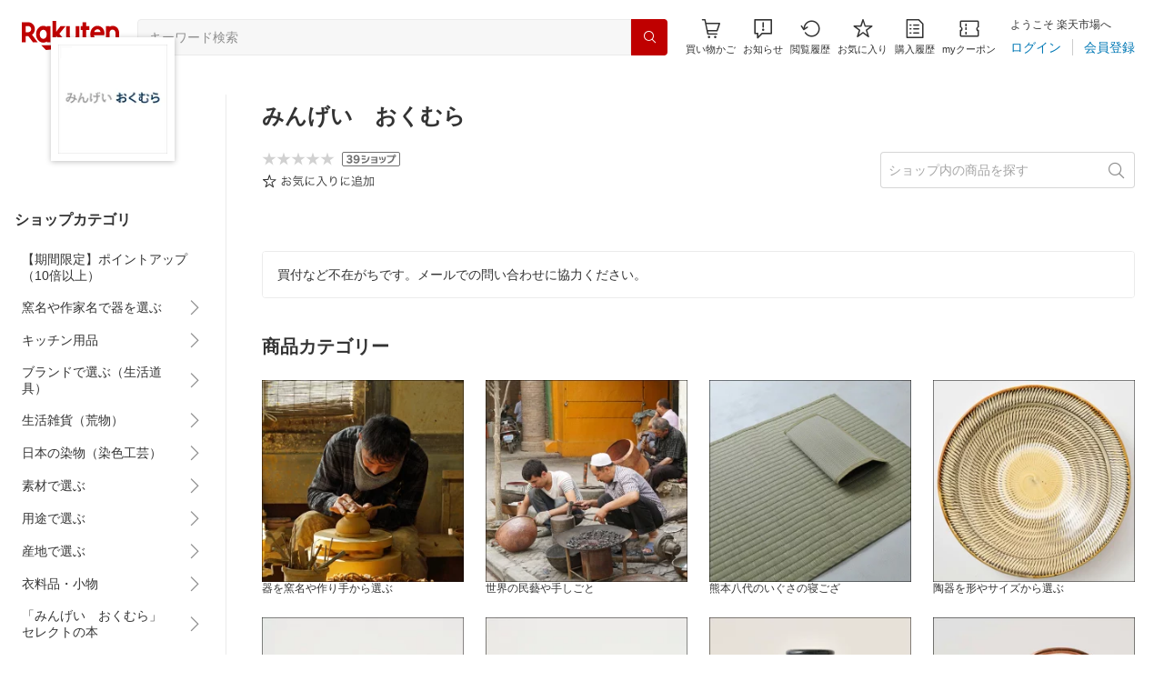

--- FILE ---
content_type: text/html; charset=utf-8
request_url: https://www.rakuten.co.jp/mingei/
body_size: 35483
content:
<!DOCTYPE html><html style="-webkit-text-size-adjust:100%" lang="ja"><head><meta http-equiv="X-UA-Compatible" content="IE=edge"/><meta charSet="utf-8"/><meta name="viewport" content="width=device-width, initial-scale=1.0"/><title>楽天市場 | みんげい　おくむら - みんげいおくむらはよく働き美しい道具を世界各地から広くご紹介します。</title><link rel="icon" href="https://www.rakuten.co.jp/favicon.ico"/><link rel="stylesheet" type="text/css" href="https://r.r10s.jp/com/itempage/assets/app/pages/shop-top/css/pc-d22cc76f9398b382842e.bundle.css"/><meta name="description" content="みんげい　おくむらではおすすめ人気商品を多数取り揃えております。豊富な口コミやランキングからお気に入りの商品がきっと見つかります。在庫に限りのある商品も多いので、気になるものはお早めにチェック！"/><link rel="canonical" href="https://www.rakuten.co.jp/mingei/"/><meta property="og:type" content="website"/><meta property="og:site_name" content="楽天市場"/><meta property="og:url" content="https://www.rakuten.co.jp/mingei/"/><meta property="og:title" content="楽天市場 | みんげい　おくむら - みんげいおくむらはよく働き美しい道具を世界各地から広くご紹介します。"/><meta property="og:description" content="みんげい　おくむらではおすすめ人気商品を多数取り揃えております。豊富な口コミやランキングからお気に入りの商品がきっと見つかります。在庫に限りのある商品も多いので、気になるものはお早めにチェック！"/><meta property="og:image" content="https://thumbnail.image.rakuten.co.jp/@0_mall/mingei/logo/logo1n.jpg?_ex=200x200"/><meta property="og:image:secure_url" content="https://thumbnail.image.rakuten.co.jp/@0_mall/mingei/logo/logo1n.jpg?_ex=200x200"/><meta name="twitter:card" content="summary"/><meta name="twitter:site" content="@RakutenJP"/><meta name="twitter:title" content="楽天市場 | みんげい　おくむら - みんげいおくむらはよく働き美しい道具を世界各地から広くご紹介します。"/><meta name="twitter:description" content="みんげい　おくむらではおすすめ人気商品を多数取り揃えております。豊富な口コミやランキングからお気に入りの商品がきっと見つかります。在庫に限りのある商品も多いので、気になるものはお早めにチェック！"/><meta name="twitter:image:src" content="https://thumbnail.image.rakuten.co.jp/@0_mall/mingei/logo/logo1n.jpg?_ex=200x200"/><meta property="fb:app_id" content="157315820947832"/><meta name="thumbnail" content="https://thumbnail.image.rakuten.co.jp/@0_mall/mingei/logo/logo1n.jpg?_ex=200x200"/><script type="application/ld+json">[]</script></head><body style="margin:0" class=""><div id="root"><header><div class="container--1kko3"><div id="mkdiv_header_pitari"></div><div class="header-bar--4NlqO"><div class="spacer--1O71j flex-row--1tFB6 padding-top-medium--1aKn7 padding-bottom-medium--afMsT padding-right-xlarge--zVnLm padding-left-xlarge--23dSW border-bottom-gray-1px--o9KnV"><a class="logo--2UFRP" href="https://www.rakuten.co.jp/?l-id=pc_header_logo"><div class="logo--39sSh r-logo-big--4xwF5  " alt-text="Logo"></div></a><div class="flex-search-bar-wrapper--2AYEE"><div class="spacer--1O71j block--1XPdY padding-left-large--3yosE padding-right-large--32QOC"><div class="container--34Aby"><div class="container--lBJER"><form action="https://search.rakuten.co.jp/search/mall" class="input--2hxBK input-common-header--35ZyJ background-gray-lightest--1ytPS" method="get" autoComplete="off" accept-charset="UTF-8"><input type="search" class="input-text--3BgYg" id="common-header-search-input" placeholder="キーワード検索" value="" name="sitem"/></form><a class="link--2nWEr" href="https://search.rakuten.co.jp/search/mall" aria-label="検索"><div class="button--3rAVL undefined"><div class="text-display--3jedW type-icon--3qoXU size-small--GZwgU align-left--3uu15 color-white--2iUJA  layout-inline--QSCjX"><div class="icon--2qUoj common-search--2AvDN"></div></div></div></a></div></div></div></div><div class="main-buttons-container--oNkIA"><div class="header-icon--3RxSN"><div class="
      anchor--3hZJd
      type-white-modal--QN7KN
      position-bottom--Gv8le
    "><div class="trigger--332Fs block--2V40c"><a class="button--1P0_8 size-m--2Dbpu size-m-padding--2kqkH border-radius--2FZc6 type-icon-link--2qBh8 icon-link-size--CGp80" aria-label="Display notifications button to hover" href="https://t3.basket.step.rakuten.co.jp/rms/mall/bs/cartall/?l-id=pc_header_func_cart" target="_self" aria-disabled="false" aria-pressed="false" tabindex="0"><span class="icon-container--VM50u"><div class="icon--2qUoj size-xxl--2SS1Y color-gray-darker--12Ahu common-shopping-cart--22LTp"></div></span><span class="text--2sQjc text-no-margin-right--345ss text--3uLC9 text-margin-top--4X_9x text-size-m--1EdtU font-family-fixed--CIL5f">買い物かご</span></a></div><div class="popover--3OVO4 alignment-center--2YbEO callout--26Msz"><div class="content--19VMz"></div></div><div class="popover--3OVO4 alignment-center--2YbEO body--e8D4y has-callout--wc_WD offset-xlarge--JwXXg"><div class="content--19VMz"><div class="spacer--1O71j padding-all-none--1gEyP"><div class="modal-container--1qFT1"><div class="container--2pGpN "><div class="container--cnfEo color-white--1y44V fullwidth--2frKe border-bottom--2o96M"><div class="top--1IMj2"><div class="spacer--1O71j block--1XPdY padding-left-xlarge--23dSW padding-right-xlarge--zVnLm padding-top-medium--1aKn7 padding-bottom-medium--afMsT border-bottom-gray-1px--o9KnV"><div class="title-wrapper--3-Ckx"><div class="main-title--1vQ9-"><div class="text-display--3jedW type-header--1Weg4 size-x-small--3RNxZ align-left--3uu15 color-gray-darker--3K2Fe  style-bold--1xXjA layout-inline--QSCjX">買い物かご</div></div></div></div></div><div class="empty--31Un5"><div class="spacer--1O71j padding-top-xsmall--1-KSs"><div class="text-display--3jedW type-icon--3qoXU size-xx-large--1XMDh align-left--3uu15 color-gray-light--2Rdz6  layout-inline--QSCjX"><div class="icon--2qUoj common-shopping-cart--22LTp"></div></div></div><div class="spacer--1O71j padding-top-small--15fXY padding-bottom-xsmall--3fiT5"><div class="text-display--3jedW type-body--27DSG size-medium--3VTRm align-left--3uu15 color-gray-dark--3Wllp line-height-large--2VSnE layout-inline--QSCjX">買い物かごに商品がありません</div></div></div></div></div></div></div></div></div></div></div><div class="header-icon--3RxSN"><div class="container--3bhS0"><div style="display:inline"><span class="reference--2DB4E" tabindex="0" role="button"><div class="notification-icon-wrapper--1fB-e"><button class="button--1P0_8 size-m--2Dbpu size-m-padding--2kqkH border-radius--2FZc6 type-icon-link--2qBh8 icon-link-size--CGp80" aria-label="お知らせ" type="button"><span class="icon-container--VM50u"><div class="icon--2qUoj size-xxl--2SS1Y color-gray-darker--12Ahu common-notice--2K_g2"></div></span><span class="text--2sQjc text-no-margin-right--345ss text--3uLC9 text-margin-top--4X_9x text-size-m--1EdtU font-family-fixed--CIL5f">お知らせ</span></button></div></span><div style="position:absolute;left:0;top:0;z-index:9501" class="popover-container--T8MXq size-m--2CgTP default--3Ki67 bottom--Z15rx" role="dialog"><div class="content--3fN8e"><div class="spacer--1O71j padding-all-none--1gEyP" style="width:480px;box-sizing:border-box;flex-shrink:0"></div></div><div class="arrow--3HFj9 arrow-bottom--2q_6I" style="position:absolute"></div></div></div></div></div><div class="header-icon--3RxSN"><a class="button--1P0_8 size-m--2Dbpu size-m-padding--2kqkH border-radius--2FZc6 type-icon-link--2qBh8 icon-link-size--CGp80" aria-label="閲覧履歴" href="https://ashiato.rakuten.co.jp/rms/ashiato/page?l-id=pc_header_func_bh" target="_self" aria-disabled="false" aria-pressed="false" tabindex="0"><span class="icon-container--VM50u"><div class="icon--2qUoj size-xxl--2SS1Y color-gray-darker--12Ahu common-browsing-history--3zte9"></div></span><span class="text--2sQjc text-no-margin-right--345ss text--3uLC9 text-margin-top--4X_9x text-size-m--1EdtU font-family-fixed--CIL5f">閲覧履歴</span></a></div><div class="header-icon--3RxSN"><a class="button--1P0_8 size-m--2Dbpu size-m-padding--2kqkH border-radius--2FZc6 type-icon-link--2qBh8 icon-link-size--CGp80" aria-label="お気に入り" href="https://my.bookmark.rakuten.co.jp/?l-id=pc_header_func_bookmark" target="_self" aria-disabled="false" aria-pressed="false" tabindex="0"><span class="icon-container--VM50u"><div class="icon--2qUoj size-xxl--2SS1Y color-gray-darker--12Ahu common-favorite--1DFTw"></div></span><span class="text--2sQjc text-no-margin-right--345ss text--3uLC9 text-margin-top--4X_9x text-size-m--1EdtU font-family-fixed--CIL5f">お気に入り</span></a></div><div class="header-icon--3RxSN"><a class="button--1P0_8 size-m--2Dbpu size-m-padding--2kqkH border-radius--2FZc6 type-icon-link--2qBh8 icon-link-size--CGp80" aria-label="購入履歴" href="https://order.my.rakuten.co.jp/?l-id=pc_header_func_ph" target="_self" aria-disabled="false" aria-pressed="false" tabindex="0"><span class="icon-container--VM50u"><div class="icon--2qUoj size-xxl--2SS1Y color-gray-darker--12Ahu common-purchase-history--3Ysw2"></div></span><span class="text--2sQjc text-no-margin-right--345ss text--3uLC9 text-margin-top--4X_9x text-size-m--1EdtU font-family-fixed--CIL5f">購入履歴</span></a></div><div class="header-icon--3RxSN coupon-icon--1STFG"><a class="button--1P0_8 size-m--2Dbpu size-m-padding--2kqkH border-radius--2FZc6 type-icon-link--2qBh8 icon-link-size--CGp80" aria-label="myクーポン" href="https://coupon.rakuten.co.jp/myCoupon/%E6%A5%BD%E5%A4%A9%E5%B8%82%E5%A0%B4?l-id=pc_header_func_coupon" target="_self" aria-disabled="false" aria-pressed="false" tabindex="0"><span class="icon-container--VM50u"><div class="icon--2qUoj size-xxl--2SS1Y color-gray-darker--12Ahu common-coupons-outline--25UFM"></div></span><span class="text--2sQjc text-no-margin-right--345ss text--3uLC9 text-margin-top--4X_9x text-size-m--1EdtU font-family-fixed--CIL5f">myクーポン</span></a></div></div><div class="member-info-container--kR6Gi"><div class="non-member--2zM38"><div class="spacer--1O71j flex-row--1tFB6 padding-top-xxsmall--1oj92 padding-bottom-xxsmall--3E7Xa padding-left-medium--2Vegj padding-right-xsmall--25vUI"><div class="text-display--3jedW type-body--27DSG size-small--GZwgU align-left--3uu15 color-gray-darker--3K2Fe line-height-x-medium--OLnmI layout-inline-block--1JuGH word-break-keep-all--2ZTgH">ようこそ 楽天市場へ</div></div><div class="spacer--1O71j flex-row-baseline--3mhJ1 padding-top-xxsmall--1oj92 padding-bottom-xxsmall--3E7Xa padding-left-medium--2Vegj padding-right-xsmall--25vUI"><div class="container--3Uu5C" role="group" aria-label="Button group"><div class="container-link--3wgWp container-link-no-outside-padding--3eKmF"><a class="button--1P0_8 size-m--2Dbpu size-m-padding--2kqkH no-padding--2a5z- type-link--27vAs" aria-label="ログイン" href="https://login.account.rakuten.com/sso/authorize?client_id=rakuten_ichiba_shoptop_web&amp;service_id=omnis297&amp;response_type=code&amp;scope=openid&amp;ui_locales=ja-JP&amp;redirect_uri=https%3A%2F%2Fwww.rakuten.co.jp%2F_login-redirect&amp;state=eyJzaG9wVXJsIjoibWluZ2VpIiwicGFnZVR5cGUiOiJzaG9wLXRvcCJ9.J02m1TNyVzNz832cdII5CPPdH1gFHAeGAttNxEUM9Fk" target="_self" aria-disabled="false" aria-pressed="false" tabindex="0"><span class="text--2sQjc text-no-margin-left--3UoWJ text-no-margin-right--345ss text--v7Opa font-family-fixed--CIL5f">ログイン</span></a></div><div class="container-link--3wgWp container-link-no-outside-padding--3eKmF"><a class="button--1P0_8 size-m--2Dbpu size-m-padding--2kqkH no-padding--2a5z- type-link--27vAs" aria-label="会員登録" href="https://login.account.rakuten.com/sso/register?client_id=rakuten_ichiba_shoptop_web&amp;service_id=omnis297&amp;response_type=code&amp;scope=openid&amp;ui_locales=ja-JP&amp;redirect_uri=https%3A%2F%2Fwww.rakuten.co.jp%2F_login-redirect&amp;state=eyJzaG9wVXJsIjoibWluZ2VpIiwicGFnZVR5cGUiOiJzaG9wLXRvcCJ9.J02m1TNyVzNz832cdII5CPPdH1gFHAeGAttNxEUM9Fk" target="_self" aria-disabled="false" aria-pressed="false" tabindex="0"><span class="text--2sQjc text-no-margin-left--3UoWJ text-no-margin-right--345ss text--v7Opa font-family-fixed--CIL5f">会員登録</span></a></div></div></div></div></div></div></div></div></header><div class="spacer--1O71j block--1XPdY padding-bottom-3xlarge--2Zezu"><div class="page-layout-container--lTNvb page-background-image--1bK5y" style="background-color:;background-image:linear-gradient(180deg, #F0F0EE 23.96%, rgba(255, 255, 255, 0) 100%);background-repeat:no-repeat;background-size:auto 560px"><div class="top-content-wrapper--alZsg default-width--2qSo0"><div class="container--3N5gW"><div style="background-image:url(https://shop.r10s.jp/mingei/cabinet/sp/2022topbigbnr.jpg)" class="signboard--n_0We signboard-image--3ElzG"></div><div class="icon--3QNGK"><div class="icon-image--1ruf_"><div class="image-wrapper--1sssU r-image--2P8HV" style="height:100%"><img class="image--38eoi    " src="https://thumbnail.image.rakuten.co.jp/@0_mall/mingei/logo/logo1.jpg?_ex=128x128" style="max-height:100%;max-width:100%" alt="Shop icon"/></div></div></div></div></div><div class="content-and-navbar-container--2VBNW hide-background--2Grn0 default-width--2qSo0"><div class="navbar-wrapper--3E01W navbar-wrapper-border--3Wabk"><aside><div class="spacer--1O71j block--1XPdY padding-top-8xlarge--3q_Tx"><div class="spacer--1O71j block--1XPdY padding-top-xlarge--1_jss padding-left-medium--2Vegj padding-right-medium--tQy60"><div><nav aria-labelledby="shop-category-aria-label" style="overflow-wrap:anywhere"><div class="spacer--1O71j block--1XPdY padding-top-xlarge--1_jss padding-bottom-xlarge--3rkdM border-bottom-gray-1px--o9KnV"><div class="spacer--1O71j padding-bottom-medium--afMsT"><span id="shop-category-aria-label"><h3 class="text-container--3DrET size-body-1-low--1b5Ro heading--3zqwI style-bold--1IaVA display-block--2Tdm2 default-color--2u_YT">ショップカテゴリ</h3></span></div><div class="spacer--1O71j block--1XPdY none--1VvlN padding-all-none--1gEyP"><a class="container--2SbMZ container-padding-top-xsmall--PZw7r container-padding-bottom-xsmall--s3zSQ container-padding-left-xsmall--1KGFF container-padding-right-xsmall--31gV5 background-white--1ZZRa background-white-clickable--T4_zI background-white-hoverable--UAd8s" href="https://item.rakuten.co.jp/mingei/c/0000001048?l-id=shoptop_shopmenu_categorypage_1"><div class="partial-container--34S2p"><div class="main-text-container--D1bvK"><div class=""><div class="text-display--3jedW type-body--27DSG size-large--3ZnNa align-left--3uu15 color-gray-darker--3K2Fe line-height-x-medium--OLnmI layout-inline--QSCjX word-wrap-break-word--_92l2">【期間限定】ポイントアップ（10倍以上）</div></div></div></div></a></div><div class="spacer--1O71j block--1XPdY none--1VvlN padding-all-none--1gEyP"><div style="display:inline"><span class="reference--2DB4E" tabindex="0" role="button"><a class="container--2SbMZ container-padding-top-xsmall--PZw7r container-padding-bottom-xsmall--s3zSQ container-padding-left-xsmall--1KGFF container-padding-right-xsmall--31gV5 background-white--1ZZRa background-white-clickable--T4_zI background-white-hoverable--UAd8s" href="javascript:void(0)"><div class="partial-container--34S2p"><div class="main-text-container--D1bvK"><div class=""><div class="text-display--3jedW type-body--27DSG size-large--3ZnNa align-left--3uu15 color-gray-darker--3K2Fe line-height-x-medium--OLnmI layout-inline--QSCjX word-wrap-break-word--_92l2">窯名や作家名で器を選ぶ</div></div></div></div><div class="partial-container--34S2p with-right-padding--yOMhL"><div class="spacer--1O71j padding-left-xsmall--3zfYa"><div class="icon--2qUoj size-xl--1l0WQ color-gray--UjIcR common-chevron-right--3fYBf"></div></div></div></a></span><div style="position:absolute;left:0;top:0;z-index:2" class="popover-container--T8MXq size-m--2CgTP default--3Ki67 right-start--2s3Vh" role="dialog"><div class="content--3fN8e"><div class="spacer--1O71j block--1XPdY padding-all-small--30md9"><div class="spacer--1O71j block--1XPdY padding-bottom-xsmall--3fiT5 border-bottom-gray-1px--o9KnV"><a class="container--2SbMZ container-padding-top-xsmall--PZw7r container-padding-bottom-xsmall--s3zSQ container-padding-left-xsmall--1KGFF container-padding-right-xsmall--31gV5 background-white--1ZZRa background-white-clickable--T4_zI background-white-hoverable--UAd8s" href="https://item.rakuten.co.jp/mingei/c/0000000171?l-id=shoptop_shopmenu_categorypage_2"><div class="partial-container--34S2p"><div class="main-text-container--D1bvK"><div class=""><div class="text-display--3jedW type-body--27DSG size-large--3ZnNa align-left--3uu15 color-gray-darker--3K2Fe line-height-x-medium--OLnmI style-bold--1xXjA layout-inline--QSCjX word-wrap-break-word--_92l2">窯名や作家名で器を選ぶ</div></div></div></div></a></div><div class="spacer--1O71j padding-top-xsmall--1-KSs"><div style="display:grid;grid-auto-flow:column;grid-template-rows:repeat(7, auto);gap:8px 20px"><div class="spacer--1O71j block--1XPdY none--1VvlN padding-all-none--1gEyP" style="width:216px;box-sizing:border-box;flex-shrink:0"><a class="container--2SbMZ container-padding-top-xsmall--PZw7r container-padding-bottom-xsmall--s3zSQ container-padding-left-xsmall--1KGFF container-padding-right-xsmall--31gV5 background-white--1ZZRa background-white-clickable--T4_zI background-white-hoverable--UAd8s" href="https://item.rakuten.co.jp/mingei/c/0000000229?l-id=shoptop_shopmenu_categorypage_2_2ndlevel_1"><div class="partial-container--34S2p"><div class="main-text-container--D1bvK"><div class=""><div class="text-display--3jedW type-body--27DSG size-large--3ZnNa align-left--3uu15 color-gray-darker--3K2Fe line-height-x-medium--OLnmI layout-inline--QSCjX word-wrap-break-word--_92l2">読谷北窯（松田米司・松田共司・宮城正享）</div></div></div></div></a></div><div class="spacer--1O71j block--1XPdY none--1VvlN padding-all-none--1gEyP" style="width:216px;box-sizing:border-box;flex-shrink:0"><a class="container--2SbMZ container-padding-top-xsmall--PZw7r container-padding-bottom-xsmall--s3zSQ container-padding-left-xsmall--1KGFF container-padding-right-xsmall--31gV5 background-white--1ZZRa background-white-clickable--T4_zI background-white-hoverable--UAd8s" href="https://item.rakuten.co.jp/mingei/c/0000000269?l-id=shoptop_shopmenu_categorypage_2_2ndlevel_2"><div class="partial-container--34S2p"><div class="main-text-container--D1bvK"><div class=""><div class="text-display--3jedW type-body--27DSG size-large--3ZnNa align-left--3uu15 color-gray-darker--3K2Fe line-height-x-medium--OLnmI layout-inline--QSCjX word-wrap-break-word--_92l2">瀬戸本業窯（瀬戸焼・水野半次郎）</div></div></div></div></a></div><div class="spacer--1O71j block--1XPdY none--1VvlN padding-all-none--1gEyP" style="width:216px;box-sizing:border-box;flex-shrink:0"><a class="container--2SbMZ container-padding-top-xsmall--PZw7r container-padding-bottom-xsmall--s3zSQ container-padding-left-xsmall--1KGFF container-padding-right-xsmall--31gV5 background-white--1ZZRa background-white-clickable--T4_zI background-white-hoverable--UAd8s" href="https://item.rakuten.co.jp/mingei/c/0000000315?l-id=shoptop_shopmenu_categorypage_2_2ndlevel_3"><div class="partial-container--34S2p"><div class="main-text-container--D1bvK"><div class=""><div class="text-display--3jedW type-body--27DSG size-large--3ZnNa align-left--3uu15 color-gray-darker--3K2Fe line-height-x-medium--OLnmI layout-inline--QSCjX word-wrap-break-word--_92l2">小代瑞穂窯（小代焼・福田るい）</div></div></div></div></a></div><div class="spacer--1O71j block--1XPdY none--1VvlN padding-all-none--1gEyP" style="width:216px;box-sizing:border-box;flex-shrink:0"><a class="container--2SbMZ container-padding-top-xsmall--PZw7r container-padding-bottom-xsmall--s3zSQ container-padding-left-xsmall--1KGFF container-padding-right-xsmall--31gV5 background-white--1ZZRa background-white-clickable--T4_zI background-white-hoverable--UAd8s" href="https://item.rakuten.co.jp/mingei/c/0000000316?l-id=shoptop_shopmenu_categorypage_2_2ndlevel_4"><div class="partial-container--34S2p"><div class="main-text-container--D1bvK"><div class=""><div class="text-display--3jedW type-body--27DSG size-large--3ZnNa align-left--3uu15 color-gray-darker--3K2Fe line-height-x-medium--OLnmI layout-inline--QSCjX word-wrap-break-word--_92l2">小代焼ふもと窯（スリップウェア・井上尚之）</div></div></div></div></a></div><div class="spacer--1O71j block--1XPdY none--1VvlN padding-all-none--1gEyP" style="width:216px;box-sizing:border-box;flex-shrink:0"><a class="container--2SbMZ container-padding-top-xsmall--PZw7r container-padding-bottom-xsmall--s3zSQ container-padding-left-xsmall--1KGFF container-padding-right-xsmall--31gV5 background-white--1ZZRa background-white-clickable--T4_zI background-white-hoverable--UAd8s" href="https://item.rakuten.co.jp/mingei/c/0000000339?l-id=shoptop_shopmenu_categorypage_2_2ndlevel_5"><div class="partial-container--34S2p"><div class="main-text-container--D1bvK"><div class=""><div class="text-display--3jedW type-body--27DSG size-large--3ZnNa align-left--3uu15 color-gray-darker--3K2Fe line-height-x-medium--OLnmI layout-inline--QSCjX word-wrap-break-word--_92l2">龍門司焼（黒薩摩焼・川原史郎）</div></div></div></div></a></div><div class="spacer--1O71j block--1XPdY none--1VvlN padding-all-none--1gEyP" style="width:216px;box-sizing:border-box;flex-shrink:0"><a class="container--2SbMZ container-padding-top-xsmall--PZw7r container-padding-bottom-xsmall--s3zSQ container-padding-left-xsmall--1KGFF container-padding-right-xsmall--31gV5 background-white--1ZZRa background-white-clickable--T4_zI background-white-hoverable--UAd8s" href="https://item.rakuten.co.jp/mingei/c/0000000464?l-id=shoptop_shopmenu_categorypage_2_2ndlevel_6"><div class="partial-container--34S2p"><div class="main-text-container--D1bvK"><div class=""><div class="text-display--3jedW type-body--27DSG size-large--3ZnNa align-left--3uu15 color-gray-darker--3K2Fe line-height-x-medium--OLnmI layout-inline--QSCjX word-wrap-break-word--_92l2">俊彦窯（丹波立杭焼・清水俊彦）</div></div></div></div></a></div><div class="spacer--1O71j block--1XPdY none--1VvlN padding-all-none--1gEyP" style="width:216px;box-sizing:border-box;flex-shrink:0"><a class="container--2SbMZ container-padding-top-xsmall--PZw7r container-padding-bottom-xsmall--s3zSQ container-padding-left-xsmall--1KGFF container-padding-right-xsmall--31gV5 background-white--1ZZRa background-white-clickable--T4_zI background-white-hoverable--UAd8s" href="https://item.rakuten.co.jp/mingei/c/0000000536?l-id=shoptop_shopmenu_categorypage_2_2ndlevel_7"><div class="partial-container--34S2p"><div class="main-text-container--D1bvK"><div class=""><div class="text-display--3jedW type-body--27DSG size-large--3ZnNa align-left--3uu15 color-gray-darker--3K2Fe line-height-x-medium--OLnmI layout-inline--QSCjX word-wrap-break-word--_92l2">宋艸窯（鹿児島・竹ノ内琢）</div></div></div></div></a></div><div class="spacer--1O71j block--1XPdY none--1VvlN padding-all-none--1gEyP" style="width:216px;box-sizing:border-box;flex-shrink:0"><a class="container--2SbMZ container-padding-top-xsmall--PZw7r container-padding-bottom-xsmall--s3zSQ container-padding-left-xsmall--1KGFF container-padding-right-xsmall--31gV5 background-white--1ZZRa background-white-clickable--T4_zI background-white-hoverable--UAd8s" href="https://item.rakuten.co.jp/mingei/c/0000000545?l-id=shoptop_shopmenu_categorypage_2_2ndlevel_8"><div class="partial-container--34S2p"><div class="main-text-container--D1bvK"><div class=""><div class="text-display--3jedW type-body--27DSG size-large--3ZnNa align-left--3uu15 color-gray-darker--3K2Fe line-height-x-medium--OLnmI layout-inline--QSCjX word-wrap-break-word--_92l2">まゆみ窯（真弓亮司・熊本）</div></div></div></div></a></div><div class="spacer--1O71j block--1XPdY none--1VvlN padding-all-none--1gEyP" style="width:216px;box-sizing:border-box;flex-shrink:0"><a class="container--2SbMZ container-padding-top-xsmall--PZw7r container-padding-bottom-xsmall--s3zSQ container-padding-left-xsmall--1KGFF container-padding-right-xsmall--31gV5 background-white--1ZZRa background-white-clickable--T4_zI background-white-hoverable--UAd8s" href="https://item.rakuten.co.jp/mingei/c/0000000571?l-id=shoptop_shopmenu_categorypage_2_2ndlevel_9"><div class="partial-container--34S2p"><div class="main-text-container--D1bvK"><div class=""><div class="text-display--3jedW type-body--27DSG size-large--3ZnNa align-left--3uu15 color-gray-darker--3K2Fe line-height-x-medium--OLnmI layout-inline--QSCjX word-wrap-break-word--_92l2">小石原焼太田哲三窯（福岡）</div></div></div></div></a></div><div class="spacer--1O71j block--1XPdY none--1VvlN padding-all-none--1gEyP" style="width:216px;box-sizing:border-box;flex-shrink:0"><a class="container--2SbMZ container-padding-top-xsmall--PZw7r container-padding-bottom-xsmall--s3zSQ container-padding-left-xsmall--1KGFF container-padding-right-xsmall--31gV5 background-white--1ZZRa background-white-clickable--T4_zI background-white-hoverable--UAd8s" href="https://item.rakuten.co.jp/mingei/c/0000000572?l-id=shoptop_shopmenu_categorypage_2_2ndlevel_10"><div class="partial-container--34S2p"><div class="main-text-container--D1bvK"><div class=""><div class="text-display--3jedW type-body--27DSG size-large--3ZnNa align-left--3uu15 color-gray-darker--3K2Fe line-height-x-medium--OLnmI layout-inline--QSCjX word-wrap-break-word--_92l2">小鹿田焼　共同窯（柳瀬朝夫・坂本浩二・黒木昌伸 他）</div></div></div></div></a></div><div class="spacer--1O71j block--1XPdY none--1VvlN padding-all-none--1gEyP" style="width:216px;box-sizing:border-box;flex-shrink:0"><a class="container--2SbMZ container-padding-top-xsmall--PZw7r container-padding-bottom-xsmall--s3zSQ container-padding-left-xsmall--1KGFF container-padding-right-xsmall--31gV5 background-white--1ZZRa background-white-clickable--T4_zI background-white-hoverable--UAd8s" href="https://item.rakuten.co.jp/mingei/c/0000000268?l-id=shoptop_shopmenu_categorypage_2_2ndlevel_11"><div class="partial-container--34S2p"><div class="main-text-container--D1bvK"><div class=""><div class="text-display--3jedW type-body--27DSG size-large--3ZnNa align-left--3uu15 color-gray-darker--3K2Fe line-height-x-medium--OLnmI layout-inline--QSCjX word-wrap-break-word--_92l2">奥原硝子製造所（琉球ガラス）</div></div></div></div></a></div><div class="spacer--1O71j block--1XPdY none--1VvlN padding-all-none--1gEyP" style="width:216px;box-sizing:border-box;flex-shrink:0"><a class="container--2SbMZ container-padding-top-xsmall--PZw7r container-padding-bottom-xsmall--s3zSQ container-padding-left-xsmall--1KGFF container-padding-right-xsmall--31gV5 background-white--1ZZRa background-white-clickable--T4_zI background-white-hoverable--UAd8s" href="https://item.rakuten.co.jp/mingei/c/0000000304?l-id=shoptop_shopmenu_categorypage_2_2ndlevel_12"><div class="partial-container--34S2p"><div class="main-text-container--D1bvK"><div class=""><div class="text-display--3jedW type-body--27DSG size-large--3ZnNa align-left--3uu15 color-gray-darker--3K2Fe line-height-x-medium--OLnmI layout-inline--QSCjX word-wrap-break-word--_92l2">ガラス工房清天（琉球ガラス）</div></div></div></div></a></div><div class="spacer--1O71j block--1XPdY none--1VvlN padding-all-none--1gEyP" style="width:216px;box-sizing:border-box;flex-shrink:0"><a class="container--2SbMZ container-padding-top-xsmall--PZw7r container-padding-bottom-xsmall--s3zSQ container-padding-left-xsmall--1KGFF container-padding-right-xsmall--31gV5 background-white--1ZZRa background-white-clickable--T4_zI background-white-hoverable--UAd8s" href="https://item.rakuten.co.jp/mingei/c/0000000662?l-id=shoptop_shopmenu_categorypage_2_2ndlevel_13"><div class="partial-container--34S2p"><div class="main-text-container--D1bvK"><div class=""><div class="text-display--3jedW type-body--27DSG size-large--3ZnNa align-left--3uu15 color-gray-darker--3K2Fe line-height-x-medium--OLnmI layout-inline--QSCjX word-wrap-break-word--_92l2">太田潤　手吹き硝子工房（再生ガラス）</div></div></div></div></a></div><div class="spacer--1O71j block--1XPdY none--1VvlN padding-all-none--1gEyP" style="width:216px;box-sizing:border-box;flex-shrink:0"><a class="container--2SbMZ container-padding-top-xsmall--PZw7r container-padding-bottom-xsmall--s3zSQ container-padding-left-xsmall--1KGFF container-padding-right-xsmall--31gV5 background-white--1ZZRa background-white-clickable--T4_zI background-white-hoverable--UAd8s" href="https://item.rakuten.co.jp/mingei/c/0000000746?l-id=shoptop_shopmenu_categorypage_2_2ndlevel_14"><div class="partial-container--34S2p"><div class="main-text-container--D1bvK"><div class=""><div class="text-display--3jedW type-body--27DSG size-large--3ZnNa align-left--3uu15 color-gray-darker--3K2Fe line-height-x-medium--OLnmI layout-inline--QSCjX word-wrap-break-word--_92l2">小鹿田焼　坂本工窯</div></div></div></div></a></div><div class="spacer--1O71j block--1XPdY none--1VvlN padding-all-none--1gEyP" style="width:216px;box-sizing:border-box;flex-shrink:0"><a class="container--2SbMZ container-padding-top-xsmall--PZw7r container-padding-bottom-xsmall--s3zSQ container-padding-left-xsmall--1KGFF container-padding-right-xsmall--31gV5 background-white--1ZZRa background-white-clickable--T4_zI background-white-hoverable--UAd8s" href="https://item.rakuten.co.jp/mingei/c/0000000796?l-id=shoptop_shopmenu_categorypage_2_2ndlevel_15"><div class="partial-container--34S2p"><div class="main-text-container--D1bvK"><div class=""><div class="text-display--3jedW type-body--27DSG size-large--3ZnNa align-left--3uu15 color-gray-darker--3K2Fe line-height-x-medium--OLnmI layout-inline--QSCjX word-wrap-break-word--_92l2">照屋窯（照屋佳信・やちむん）</div></div></div></div></a></div><div class="spacer--1O71j block--1XPdY none--1VvlN padding-all-none--1gEyP" style="width:216px;box-sizing:border-box;flex-shrink:0"><a class="container--2SbMZ container-padding-top-xsmall--PZw7r container-padding-bottom-xsmall--s3zSQ container-padding-left-xsmall--1KGFF container-padding-right-xsmall--31gV5 background-white--1ZZRa background-white-clickable--T4_zI background-white-hoverable--UAd8s" href="https://item.rakuten.co.jp/mingei/c/0000000894?l-id=shoptop_shopmenu_categorypage_2_2ndlevel_16"><div class="partial-container--34S2p"><div class="main-text-container--D1bvK"><div class=""><div class="text-display--3jedW type-body--27DSG size-large--3ZnNa align-left--3uu15 color-gray-darker--3K2Fe line-height-x-medium--OLnmI layout-inline--QSCjX word-wrap-break-word--_92l2">三名窯（宮崎・松形恭知）</div></div></div></div></a></div><div class="spacer--1O71j block--1XPdY none--1VvlN padding-all-none--1gEyP" style="width:216px;box-sizing:border-box;flex-shrink:0"><a class="container--2SbMZ container-padding-top-xsmall--PZw7r container-padding-bottom-xsmall--s3zSQ container-padding-left-xsmall--1KGFF container-padding-right-xsmall--31gV5 background-white--1ZZRa background-white-clickable--T4_zI background-white-hoverable--UAd8s" href="https://item.rakuten.co.jp/mingei/c/0000000963?l-id=shoptop_shopmenu_categorypage_2_2ndlevel_17"><div class="partial-container--34S2p"><div class="main-text-container--D1bvK"><div class=""><div class="text-display--3jedW type-body--27DSG size-large--3ZnNa align-left--3uu15 color-gray-darker--3K2Fe line-height-x-medium--OLnmI layout-inline--QSCjX word-wrap-break-word--_92l2">艸茅窯（鹿児島・川野恭和）</div></div></div></div></a></div><div class="spacer--1O71j block--1XPdY none--1VvlN padding-all-none--1gEyP" style="width:216px;box-sizing:border-box;flex-shrink:0"><a class="container--2SbMZ container-padding-top-xsmall--PZw7r container-padding-bottom-xsmall--s3zSQ container-padding-left-xsmall--1KGFF container-padding-right-xsmall--31gV5 background-white--1ZZRa background-white-clickable--T4_zI background-white-hoverable--UAd8s" href="https://item.rakuten.co.jp/mingei/c/0000001004?l-id=shoptop_shopmenu_categorypage_2_2ndlevel_18"><div class="partial-container--34S2p"><div class="main-text-container--D1bvK"><div class=""><div class="text-display--3jedW type-body--27DSG size-large--3ZnNa align-left--3uu15 color-gray-darker--3K2Fe line-height-x-medium--OLnmI layout-inline--QSCjX word-wrap-break-word--_92l2">野はら屋（鹿児島・佐々木かおり）</div></div></div></div></a></div><div class="spacer--1O71j block--1XPdY none--1VvlN padding-all-none--1gEyP" style="width:216px;box-sizing:border-box;flex-shrink:0"><a class="container--2SbMZ container-padding-top-xsmall--PZw7r container-padding-bottom-xsmall--s3zSQ container-padding-left-xsmall--1KGFF container-padding-right-xsmall--31gV5 background-white--1ZZRa background-white-clickable--T4_zI background-white-hoverable--UAd8s" href="https://item.rakuten.co.jp/mingei/c/0000001038?l-id=shoptop_shopmenu_categorypage_2_2ndlevel_19"><div class="partial-container--34S2p"><div class="main-text-container--D1bvK"><div class=""><div class="text-display--3jedW type-body--27DSG size-large--3ZnNa align-left--3uu15 color-gray-darker--3K2Fe line-height-x-medium--OLnmI layout-inline--QSCjX word-wrap-break-word--_92l2">ソロソロ窯（北海道・臼田季布）</div></div></div></div></a></div><div class="spacer--1O71j block--1XPdY none--1VvlN padding-all-none--1gEyP" style="width:216px;box-sizing:border-box;flex-shrink:0"><a class="container--2SbMZ container-padding-top-xsmall--PZw7r container-padding-bottom-xsmall--s3zSQ container-padding-left-xsmall--1KGFF container-padding-right-xsmall--31gV5 background-white--1ZZRa background-white-clickable--T4_zI background-white-hoverable--UAd8s" href="https://item.rakuten.co.jp/mingei/c/0000000216?l-id=shoptop_shopmenu_categorypage_2_2ndlevel_20"><div class="partial-container--34S2p"><div class="main-text-container--D1bvK"><div class=""><div class="text-display--3jedW type-body--27DSG size-large--3ZnNa align-left--3uu15 color-gray-darker--3K2Fe line-height-x-medium--OLnmI layout-inline--QSCjX word-wrap-break-word--_92l2">瀬戸　小春花窯の麦藁手と二色十草</div></div></div></div></a></div><div class="spacer--1O71j block--1XPdY none--1VvlN padding-all-none--1gEyP" style="width:216px;box-sizing:border-box;flex-shrink:0"><a class="container--2SbMZ container-padding-top-xsmall--PZw7r container-padding-bottom-xsmall--s3zSQ container-padding-left-xsmall--1KGFF container-padding-right-xsmall--31gV5 background-white--1ZZRa background-white-clickable--T4_zI background-white-hoverable--UAd8s" href="https://item.rakuten.co.jp/mingei/c/0000001286?l-id=shoptop_shopmenu_categorypage_2_2ndlevel_21"><div class="partial-container--34S2p"><div class="main-text-container--D1bvK"><div class=""><div class="text-display--3jedW type-body--27DSG size-large--3ZnNa align-left--3uu15 color-gray-darker--3K2Fe line-height-x-medium--OLnmI layout-inline--QSCjX word-wrap-break-word--_92l2">まゆみ窯（眞弓亮司・熊本）</div></div></div></div></a></div></div></div></div></div></div></div></div><div class="spacer--1O71j block--1XPdY none--1VvlN padding-all-none--1gEyP"><div style="display:inline"><span class="reference--2DB4E" tabindex="0" role="button"><a class="container--2SbMZ container-padding-top-xsmall--PZw7r container-padding-bottom-xsmall--s3zSQ container-padding-left-xsmall--1KGFF container-padding-right-xsmall--31gV5 background-white--1ZZRa background-white-clickable--T4_zI background-white-hoverable--UAd8s" href="javascript:void(0)"><div class="partial-container--34S2p"><div class="main-text-container--D1bvK"><div class=""><div class="text-display--3jedW type-body--27DSG size-large--3ZnNa align-left--3uu15 color-gray-darker--3K2Fe line-height-x-medium--OLnmI layout-inline--QSCjX word-wrap-break-word--_92l2">キッチン用品</div></div></div></div><div class="partial-container--34S2p with-right-padding--yOMhL"><div class="spacer--1O71j padding-left-xsmall--3zfYa"><div class="icon--2qUoj size-xl--1l0WQ color-gray--UjIcR common-chevron-right--3fYBf"></div></div></div></a></span><div style="position:absolute;left:0;top:0;z-index:2" class="popover-container--T8MXq size-m--2CgTP default--3Ki67 right-start--2s3Vh" role="dialog"><div class="content--3fN8e"><div class="spacer--1O71j block--1XPdY padding-all-small--30md9"><div class="spacer--1O71j block--1XPdY padding-bottom-xsmall--3fiT5 border-bottom-gray-1px--o9KnV"><a class="container--2SbMZ container-padding-top-xsmall--PZw7r container-padding-bottom-xsmall--s3zSQ container-padding-left-xsmall--1KGFF container-padding-right-xsmall--31gV5 background-white--1ZZRa background-white-clickable--T4_zI background-white-hoverable--UAd8s" href="https://item.rakuten.co.jp/mingei/c/0000000101?l-id=shoptop_shopmenu_categorypage_3"><div class="partial-container--34S2p"><div class="main-text-container--D1bvK"><div class=""><div class="text-display--3jedW type-body--27DSG size-large--3ZnNa align-left--3uu15 color-gray-darker--3K2Fe line-height-x-medium--OLnmI style-bold--1xXjA layout-inline--QSCjX word-wrap-break-word--_92l2">キッチン用品</div></div></div></div></a></div><div class="spacer--1O71j padding-top-xsmall--1-KSs"><div style="display:grid;grid-auto-flow:column;grid-template-rows:repeat(5, auto);gap:8px 20px"><div class="spacer--1O71j block--1XPdY none--1VvlN padding-all-none--1gEyP" style="width:216px;box-sizing:border-box;flex-shrink:0"><a class="container--2SbMZ container-padding-top-xsmall--PZw7r container-padding-bottom-xsmall--s3zSQ container-padding-left-xsmall--1KGFF container-padding-right-xsmall--31gV5 background-white--1ZZRa background-white-clickable--T4_zI background-white-hoverable--UAd8s" href="https://item.rakuten.co.jp/mingei/c/0000000106?l-id=shoptop_shopmenu_categorypage_3_2ndlevel_1"><div class="partial-container--34S2p"><div class="main-text-container--D1bvK"><div class=""><div class="text-display--3jedW type-body--27DSG size-large--3ZnNa align-left--3uu15 color-gray-darker--3K2Fe line-height-x-medium--OLnmI layout-inline--QSCjX word-wrap-break-word--_92l2">食器</div></div></div></div></a></div><div class="spacer--1O71j block--1XPdY none--1VvlN padding-all-none--1gEyP" style="width:216px;box-sizing:border-box;flex-shrink:0"><a class="container--2SbMZ container-padding-top-xsmall--PZw7r container-padding-bottom-xsmall--s3zSQ container-padding-left-xsmall--1KGFF container-padding-right-xsmall--31gV5 background-white--1ZZRa background-white-clickable--T4_zI background-white-hoverable--UAd8s" href="https://item.rakuten.co.jp/mingei/c/0000000107?l-id=shoptop_shopmenu_categorypage_3_2ndlevel_2"><div class="partial-container--34S2p"><div class="main-text-container--D1bvK"><div class=""><div class="text-display--3jedW type-body--27DSG size-large--3ZnNa align-left--3uu15 color-gray-darker--3K2Fe line-height-x-medium--OLnmI layout-inline--QSCjX word-wrap-break-word--_92l2">調理器具</div></div></div></div></a></div><div class="spacer--1O71j block--1XPdY none--1VvlN padding-all-none--1gEyP" style="width:216px;box-sizing:border-box;flex-shrink:0"><a class="container--2SbMZ container-padding-top-xsmall--PZw7r container-padding-bottom-xsmall--s3zSQ container-padding-left-xsmall--1KGFF container-padding-right-xsmall--31gV5 background-white--1ZZRa background-white-clickable--T4_zI background-white-hoverable--UAd8s" href="https://item.rakuten.co.jp/mingei/c/0000000108?l-id=shoptop_shopmenu_categorypage_3_2ndlevel_3"><div class="partial-container--34S2p"><div class="main-text-container--D1bvK"><div class=""><div class="text-display--3jedW type-body--27DSG size-large--3ZnNa align-left--3uu15 color-gray-darker--3K2Fe line-height-x-medium--OLnmI layout-inline--QSCjX word-wrap-break-word--_92l2">キッチン雑貨</div></div></div></div></a></div><div class="spacer--1O71j block--1XPdY none--1VvlN padding-all-none--1gEyP" style="width:216px;box-sizing:border-box;flex-shrink:0"><a class="container--2SbMZ container-padding-top-xsmall--PZw7r container-padding-bottom-xsmall--s3zSQ container-padding-left-xsmall--1KGFF container-padding-right-xsmall--31gV5 background-white--1ZZRa background-white-clickable--T4_zI background-white-hoverable--UAd8s" href="https://item.rakuten.co.jp/mingei/c/0000000109?l-id=shoptop_shopmenu_categorypage_3_2ndlevel_4"><div class="partial-container--34S2p"><div class="main-text-container--D1bvK"><div class=""><div class="text-display--3jedW type-body--27DSG size-large--3ZnNa align-left--3uu15 color-gray-darker--3K2Fe line-height-x-medium--OLnmI layout-inline--QSCjX word-wrap-break-word--_92l2">弁当</div></div></div></div></a></div><div class="spacer--1O71j block--1XPdY none--1VvlN padding-all-none--1gEyP" style="width:216px;box-sizing:border-box;flex-shrink:0"><a class="container--2SbMZ container-padding-top-xsmall--PZw7r container-padding-bottom-xsmall--s3zSQ container-padding-left-xsmall--1KGFF container-padding-right-xsmall--31gV5 background-white--1ZZRa background-white-clickable--T4_zI background-white-hoverable--UAd8s" href="https://item.rakuten.co.jp/mingei/c/0000000235?l-id=shoptop_shopmenu_categorypage_3_2ndlevel_5"><div class="partial-container--34S2p"><div class="main-text-container--D1bvK"><div class=""><div class="text-display--3jedW type-body--27DSG size-large--3ZnNa align-left--3uu15 color-gray-darker--3K2Fe line-height-x-medium--OLnmI layout-inline--QSCjX word-wrap-break-word--_92l2">キッチン容器</div></div></div></div></a></div></div></div></div></div></div></div></div><div class="spacer--1O71j block--1XPdY none--1VvlN padding-all-none--1gEyP"><div style="display:inline"><span class="reference--2DB4E" tabindex="0" role="button"><a class="container--2SbMZ container-padding-top-xsmall--PZw7r container-padding-bottom-xsmall--s3zSQ container-padding-left-xsmall--1KGFF container-padding-right-xsmall--31gV5 background-white--1ZZRa background-white-clickable--T4_zI background-white-hoverable--UAd8s" href="javascript:void(0)"><div class="partial-container--34S2p"><div class="main-text-container--D1bvK"><div class=""><div class="text-display--3jedW type-body--27DSG size-large--3ZnNa align-left--3uu15 color-gray-darker--3K2Fe line-height-x-medium--OLnmI layout-inline--QSCjX word-wrap-break-word--_92l2">ブランドで選ぶ（生活道具）</div></div></div></div><div class="partial-container--34S2p with-right-padding--yOMhL"><div class="spacer--1O71j padding-left-xsmall--3zfYa"><div class="icon--2qUoj size-xl--1l0WQ color-gray--UjIcR common-chevron-right--3fYBf"></div></div></div></a></span><div style="position:absolute;left:0;top:0;z-index:2" class="popover-container--T8MXq size-m--2CgTP default--3Ki67 right-start--2s3Vh" role="dialog"><div class="content--3fN8e"><div class="spacer--1O71j block--1XPdY padding-all-small--30md9"><div class="spacer--1O71j block--1XPdY padding-bottom-xsmall--3fiT5 border-bottom-gray-1px--o9KnV"><a class="container--2SbMZ container-padding-top-xsmall--PZw7r container-padding-bottom-xsmall--s3zSQ container-padding-left-xsmall--1KGFF container-padding-right-xsmall--31gV5 background-white--1ZZRa background-white-clickable--T4_zI background-white-hoverable--UAd8s" href="https://item.rakuten.co.jp/mingei/c/0000000594?l-id=shoptop_shopmenu_categorypage_4"><div class="partial-container--34S2p"><div class="main-text-container--D1bvK"><div class=""><div class="text-display--3jedW type-body--27DSG size-large--3ZnNa align-left--3uu15 color-gray-darker--3K2Fe line-height-x-medium--OLnmI style-bold--1xXjA layout-inline--QSCjX word-wrap-break-word--_92l2">ブランドで選ぶ（生活道具）</div></div></div></div></a></div><div class="spacer--1O71j padding-top-xsmall--1-KSs"><div style="display:grid;grid-auto-flow:column;grid-template-rows:repeat(7, auto);gap:8px 20px"><div class="spacer--1O71j block--1XPdY none--1VvlN padding-all-none--1gEyP" style="width:216px;box-sizing:border-box;flex-shrink:0"><a class="container--2SbMZ container-padding-top-xsmall--PZw7r container-padding-bottom-xsmall--s3zSQ container-padding-left-xsmall--1KGFF container-padding-right-xsmall--31gV5 background-white--1ZZRa background-white-clickable--T4_zI background-white-hoverable--UAd8s" href="https://item.rakuten.co.jp/mingei/c/0000000496?l-id=shoptop_shopmenu_categorypage_4_2ndlevel_1"><div class="partial-container--34S2p"><div class="main-text-container--D1bvK"><div class=""><div class="text-display--3jedW type-body--27DSG size-large--3ZnNa align-left--3uu15 color-gray-darker--3K2Fe line-height-x-medium--OLnmI layout-inline--QSCjX word-wrap-break-word--_92l2">鄭惠中さんのリラックスウェア</div></div></div></div></a></div><div class="spacer--1O71j block--1XPdY none--1VvlN padding-all-none--1gEyP" style="width:216px;box-sizing:border-box;flex-shrink:0"><a class="container--2SbMZ container-padding-top-xsmall--PZw7r container-padding-bottom-xsmall--s3zSQ container-padding-left-xsmall--1KGFF container-padding-right-xsmall--31gV5 background-white--1ZZRa background-white-clickable--T4_zI background-white-hoverable--UAd8s" href="https://item.rakuten.co.jp/mingei/c/0000000595?l-id=shoptop_shopmenu_categorypage_4_2ndlevel_2"><div class="partial-container--34S2p"><div class="main-text-container--D1bvK"><div class=""><div class="text-display--3jedW type-body--27DSG size-large--3ZnNa align-left--3uu15 color-gray-darker--3K2Fe line-height-x-medium--OLnmI layout-inline--QSCjX word-wrap-break-word--_92l2">包丁工房（タダフサ）</div></div></div></div></a></div><div class="spacer--1O71j block--1XPdY none--1VvlN padding-all-none--1gEyP" style="width:216px;box-sizing:border-box;flex-shrink:0"><a class="container--2SbMZ container-padding-top-xsmall--PZw7r container-padding-bottom-xsmall--s3zSQ container-padding-left-xsmall--1KGFF container-padding-right-xsmall--31gV5 background-white--1ZZRa background-white-clickable--T4_zI background-white-hoverable--UAd8s" href="https://item.rakuten.co.jp/mingei/c/0000000810?l-id=shoptop_shopmenu_categorypage_4_2ndlevel_3"><div class="partial-container--34S2p"><div class="main-text-container--D1bvK"><div class=""><div class="text-display--3jedW type-body--27DSG size-large--3ZnNa align-left--3uu15 color-gray-darker--3K2Fe line-height-x-medium--OLnmI layout-inline--QSCjX word-wrap-break-word--_92l2">Suno &amp; Morrison</div></div></div></div></a></div><div class="spacer--1O71j block--1XPdY none--1VvlN padding-all-none--1gEyP" style="width:216px;box-sizing:border-box;flex-shrink:0"><a class="container--2SbMZ container-padding-top-xsmall--PZw7r container-padding-bottom-xsmall--s3zSQ container-padding-left-xsmall--1KGFF container-padding-right-xsmall--31gV5 background-white--1ZZRa background-white-clickable--T4_zI background-white-hoverable--UAd8s" href="https://item.rakuten.co.jp/mingei/c/0000000730?l-id=shoptop_shopmenu_categorypage_4_2ndlevel_4"><div class="partial-container--34S2p"><div class="main-text-container--D1bvK"><div class=""><div class="text-display--3jedW type-body--27DSG size-large--3ZnNa align-left--3uu15 color-gray-darker--3K2Fe line-height-x-medium--OLnmI layout-inline--QSCjX word-wrap-break-word--_92l2">GOOD WEAVER（グッドウィーバー）</div></div></div></div></a></div><div class="spacer--1O71j block--1XPdY none--1VvlN padding-all-none--1gEyP" style="width:216px;box-sizing:border-box;flex-shrink:0"><a class="container--2SbMZ container-padding-top-xsmall--PZw7r container-padding-bottom-xsmall--s3zSQ container-padding-left-xsmall--1KGFF container-padding-right-xsmall--31gV5 background-white--1ZZRa background-white-clickable--T4_zI background-white-hoverable--UAd8s" href="https://item.rakuten.co.jp/mingei/c/0000000218?l-id=shoptop_shopmenu_categorypage_4_2ndlevel_5"><div class="partial-container--34S2p"><div class="main-text-container--D1bvK"><div class=""><div class="text-display--3jedW type-body--27DSG size-large--3ZnNa align-left--3uu15 color-gray-darker--3K2Fe line-height-x-medium--OLnmI layout-inline--QSCjX word-wrap-break-word--_92l2">HASAMI</div></div></div></div></a></div><div class="spacer--1O71j block--1XPdY none--1VvlN padding-all-none--1gEyP" style="width:216px;box-sizing:border-box;flex-shrink:0"><a class="container--2SbMZ container-padding-top-xsmall--PZw7r container-padding-bottom-xsmall--s3zSQ container-padding-left-xsmall--1KGFF container-padding-right-xsmall--31gV5 background-white--1ZZRa background-white-clickable--T4_zI background-white-hoverable--UAd8s" href="https://item.rakuten.co.jp/mingei/c/0000000175?l-id=shoptop_shopmenu_categorypage_4_2ndlevel_6"><div class="partial-container--34S2p"><div class="main-text-container--D1bvK"><div class=""><div class="text-display--3jedW type-body--27DSG size-large--3ZnNa align-left--3uu15 color-gray-darker--3K2Fe line-height-x-medium--OLnmI layout-inline--QSCjX word-wrap-break-word--_92l2">遊中川</div></div></div></div></a></div><div class="spacer--1O71j block--1XPdY none--1VvlN padding-all-none--1gEyP" style="width:216px;box-sizing:border-box;flex-shrink:0"><a class="container--2SbMZ container-padding-top-xsmall--PZw7r container-padding-bottom-xsmall--s3zSQ container-padding-left-xsmall--1KGFF container-padding-right-xsmall--31gV5 background-white--1ZZRa background-white-clickable--T4_zI background-white-hoverable--UAd8s" href="https://item.rakuten.co.jp/mingei/c/0000000924?l-id=shoptop_shopmenu_categorypage_4_2ndlevel_7"><div class="partial-container--34S2p"><div class="main-text-container--D1bvK"><div class=""><div class="text-display--3jedW type-body--27DSG size-large--3ZnNa align-left--3uu15 color-gray-darker--3K2Fe line-height-x-medium--OLnmI layout-inline--QSCjX word-wrap-break-word--_92l2">THE</div></div></div></div></a></div><div class="spacer--1O71j block--1XPdY none--1VvlN padding-all-none--1gEyP" style="width:216px;box-sizing:border-box;flex-shrink:0"><a class="container--2SbMZ container-padding-top-xsmall--PZw7r container-padding-bottom-xsmall--s3zSQ container-padding-left-xsmall--1KGFF container-padding-right-xsmall--31gV5 background-white--1ZZRa background-white-clickable--T4_zI background-white-hoverable--UAd8s" href="https://item.rakuten.co.jp/mingei/c/0000000801?l-id=shoptop_shopmenu_categorypage_4_2ndlevel_8"><div class="partial-container--34S2p"><div class="main-text-container--D1bvK"><div class=""><div class="text-display--3jedW type-body--27DSG size-large--3ZnNa align-left--3uu15 color-gray-darker--3K2Fe line-height-x-medium--OLnmI layout-inline--QSCjX word-wrap-break-word--_92l2">ものはら（波佐見焼）</div></div></div></div></a></div><div class="spacer--1O71j block--1XPdY none--1VvlN padding-all-none--1gEyP" style="width:216px;box-sizing:border-box;flex-shrink:0"><a class="container--2SbMZ container-padding-top-xsmall--PZw7r container-padding-bottom-xsmall--s3zSQ container-padding-left-xsmall--1KGFF container-padding-right-xsmall--31gV5 background-white--1ZZRa background-white-clickable--T4_zI background-white-hoverable--UAd8s" href="https://item.rakuten.co.jp/mingei/c/0000000423?l-id=shoptop_shopmenu_categorypage_4_2ndlevel_9"><div class="partial-container--34S2p"><div class="main-text-container--D1bvK"><div class=""><div class="text-display--3jedW type-body--27DSG size-large--3ZnNa align-left--3uu15 color-gray-darker--3K2Fe line-height-x-medium--OLnmI layout-inline--QSCjX word-wrap-break-word--_92l2">工房アイザワ</div></div></div></div></a></div><div class="spacer--1O71j block--1XPdY none--1VvlN padding-all-none--1gEyP" style="width:216px;box-sizing:border-box;flex-shrink:0"><a class="container--2SbMZ container-padding-top-xsmall--PZw7r container-padding-bottom-xsmall--s3zSQ container-padding-left-xsmall--1KGFF container-padding-right-xsmall--31gV5 background-white--1ZZRa background-white-clickable--T4_zI background-white-hoverable--UAd8s" href="https://item.rakuten.co.jp/mingei/c/0000000948?l-id=shoptop_shopmenu_categorypage_4_2ndlevel_10"><div class="partial-container--34S2p"><div class="main-text-container--D1bvK"><div class=""><div class="text-display--3jedW type-body--27DSG size-large--3ZnNa align-left--3uu15 color-gray-darker--3K2Fe line-height-x-medium--OLnmI layout-inline--QSCjX word-wrap-break-word--_92l2">TO&amp;FRO（トゥーアンドフロー）</div></div></div></div></a></div><div class="spacer--1O71j block--1XPdY none--1VvlN padding-all-none--1gEyP" style="width:216px;box-sizing:border-box;flex-shrink:0"><a class="container--2SbMZ container-padding-top-xsmall--PZw7r container-padding-bottom-xsmall--s3zSQ container-padding-left-xsmall--1KGFF container-padding-right-xsmall--31gV5 background-white--1ZZRa background-white-clickable--T4_zI background-white-hoverable--UAd8s" href="https://item.rakuten.co.jp/mingei/c/0000000809?l-id=shoptop_shopmenu_categorypage_4_2ndlevel_11"><div class="partial-container--34S2p"><div class="main-text-container--D1bvK"><div class=""><div class="text-display--3jedW type-body--27DSG size-large--3ZnNa align-left--3uu15 color-gray-darker--3K2Fe line-height-x-medium--OLnmI layout-inline--QSCjX word-wrap-break-word--_92l2">TAjiKA</div></div></div></div></a></div><div class="spacer--1O71j block--1XPdY none--1VvlN padding-all-none--1gEyP" style="width:216px;box-sizing:border-box;flex-shrink:0"><a class="container--2SbMZ container-padding-top-xsmall--PZw7r container-padding-bottom-xsmall--s3zSQ container-padding-left-xsmall--1KGFF container-padding-right-xsmall--31gV5 background-white--1ZZRa background-white-clickable--T4_zI background-white-hoverable--UAd8s" href="https://item.rakuten.co.jp/mingei/c/0000000172?l-id=shoptop_shopmenu_categorypage_4_2ndlevel_12"><div class="partial-container--34S2p"><div class="main-text-container--D1bvK"><div class=""><div class="text-display--3jedW type-body--27DSG size-large--3ZnNa align-left--3uu15 color-gray-darker--3K2Fe line-height-x-medium--OLnmI layout-inline--QSCjX word-wrap-break-word--_92l2">注染手ぬぐい にじゆら</div></div></div></div></a></div><div class="spacer--1O71j block--1XPdY none--1VvlN padding-all-none--1gEyP" style="width:216px;box-sizing:border-box;flex-shrink:0"><a class="container--2SbMZ container-padding-top-xsmall--PZw7r container-padding-bottom-xsmall--s3zSQ container-padding-left-xsmall--1KGFF container-padding-right-xsmall--31gV5 background-white--1ZZRa background-white-clickable--T4_zI background-white-hoverable--UAd8s" href="https://item.rakuten.co.jp/mingei/c/0000001249?l-id=shoptop_shopmenu_categorypage_4_2ndlevel_13"><div class="partial-container--34S2p"><div class="main-text-container--D1bvK"><div class=""><div class="text-display--3jedW type-body--27DSG size-large--3ZnNa align-left--3uu15 color-gray-darker--3K2Fe line-height-x-medium--OLnmI layout-inline--QSCjX word-wrap-break-word--_92l2">倉敷てまり</div></div></div></div></a></div></div></div></div></div></div></div></div><div class="spacer--1O71j block--1XPdY none--1VvlN padding-all-none--1gEyP"><div style="display:inline"><span class="reference--2DB4E" tabindex="0" role="button"><a class="container--2SbMZ container-padding-top-xsmall--PZw7r container-padding-bottom-xsmall--s3zSQ container-padding-left-xsmall--1KGFF container-padding-right-xsmall--31gV5 background-white--1ZZRa background-white-clickable--T4_zI background-white-hoverable--UAd8s" href="javascript:void(0)"><div class="partial-container--34S2p"><div class="main-text-container--D1bvK"><div class=""><div class="text-display--3jedW type-body--27DSG size-large--3ZnNa align-left--3uu15 color-gray-darker--3K2Fe line-height-x-medium--OLnmI layout-inline--QSCjX word-wrap-break-word--_92l2">生活雑貨（荒物）</div></div></div></div><div class="partial-container--34S2p with-right-padding--yOMhL"><div class="spacer--1O71j padding-left-xsmall--3zfYa"><div class="icon--2qUoj size-xl--1l0WQ color-gray--UjIcR common-chevron-right--3fYBf"></div></div></div></a></span><div style="position:absolute;left:0;top:0;z-index:2" class="popover-container--T8MXq size-m--2CgTP default--3Ki67 right-start--2s3Vh" role="dialog"><div class="content--3fN8e"><div class="spacer--1O71j block--1XPdY padding-all-small--30md9"><div class="spacer--1O71j block--1XPdY padding-bottom-xsmall--3fiT5 border-bottom-gray-1px--o9KnV"><a class="container--2SbMZ container-padding-top-xsmall--PZw7r container-padding-bottom-xsmall--s3zSQ container-padding-left-xsmall--1KGFF container-padding-right-xsmall--31gV5 background-white--1ZZRa background-white-clickable--T4_zI background-white-hoverable--UAd8s" href="https://item.rakuten.co.jp/mingei/c/0000000102?l-id=shoptop_shopmenu_categorypage_5"><div class="partial-container--34S2p"><div class="main-text-container--D1bvK"><div class=""><div class="text-display--3jedW type-body--27DSG size-large--3ZnNa align-left--3uu15 color-gray-darker--3K2Fe line-height-x-medium--OLnmI style-bold--1xXjA layout-inline--QSCjX word-wrap-break-word--_92l2">生活雑貨（荒物）</div></div></div></div></a></div><div class="spacer--1O71j padding-top-xsmall--1-KSs"><div style="display:grid;grid-auto-flow:column;grid-template-rows:repeat(9, auto);gap:8px 20px"><div class="spacer--1O71j block--1XPdY none--1VvlN padding-all-none--1gEyP" style="width:216px;box-sizing:border-box;flex-shrink:0"><a class="container--2SbMZ container-padding-top-xsmall--PZw7r container-padding-bottom-xsmall--s3zSQ container-padding-left-xsmall--1KGFF container-padding-right-xsmall--31gV5 background-white--1ZZRa background-white-clickable--T4_zI background-white-hoverable--UAd8s" href="https://item.rakuten.co.jp/mingei/c/0000000479?l-id=shoptop_shopmenu_categorypage_5_2ndlevel_1"><div class="partial-container--34S2p"><div class="main-text-container--D1bvK"><div class=""><div class="text-display--3jedW type-body--27DSG size-large--3ZnNa align-left--3uu15 color-gray-darker--3K2Fe line-height-x-medium--OLnmI layout-inline--QSCjX word-wrap-break-word--_92l2">布・ファブリック</div></div></div></div></a></div><div class="spacer--1O71j block--1XPdY none--1VvlN padding-all-none--1gEyP" style="width:216px;box-sizing:border-box;flex-shrink:0"><a class="container--2SbMZ container-padding-top-xsmall--PZw7r container-padding-bottom-xsmall--s3zSQ container-padding-left-xsmall--1KGFF container-padding-right-xsmall--31gV5 background-white--1ZZRa background-white-clickable--T4_zI background-white-hoverable--UAd8s" href="https://item.rakuten.co.jp/mingei/c/0000000477?l-id=shoptop_shopmenu_categorypage_5_2ndlevel_2"><div class="partial-container--34S2p"><div class="main-text-container--D1bvK"><div class=""><div class="text-display--3jedW type-body--27DSG size-large--3ZnNa align-left--3uu15 color-gray-darker--3K2Fe line-height-x-medium--OLnmI layout-inline--QSCjX word-wrap-break-word--_92l2">いぐさの寝ござ</div></div></div></div></a></div><div class="spacer--1O71j block--1XPdY none--1VvlN padding-all-none--1gEyP" style="width:216px;box-sizing:border-box;flex-shrink:0"><a class="container--2SbMZ container-padding-top-xsmall--PZw7r container-padding-bottom-xsmall--s3zSQ container-padding-left-xsmall--1KGFF container-padding-right-xsmall--31gV5 background-white--1ZZRa background-white-clickable--T4_zI background-white-hoverable--UAd8s" href="https://item.rakuten.co.jp/mingei/c/0000000121?l-id=shoptop_shopmenu_categorypage_5_2ndlevel_3"><div class="partial-container--34S2p"><div class="main-text-container--D1bvK"><div class=""><div class="text-display--3jedW type-body--27DSG size-large--3ZnNa align-left--3uu15 color-gray-darker--3K2Fe line-height-x-medium--OLnmI layout-inline--QSCjX word-wrap-break-word--_92l2">インテリア小物</div></div></div></div></a></div><div class="spacer--1O71j block--1XPdY none--1VvlN padding-all-none--1gEyP" style="width:216px;box-sizing:border-box;flex-shrink:0"><a class="container--2SbMZ container-padding-top-xsmall--PZw7r container-padding-bottom-xsmall--s3zSQ container-padding-left-xsmall--1KGFF container-padding-right-xsmall--31gV5 background-white--1ZZRa background-white-clickable--T4_zI background-white-hoverable--UAd8s" href="https://item.rakuten.co.jp/mingei/c/0000000120?l-id=shoptop_shopmenu_categorypage_5_2ndlevel_4"><div class="partial-container--34S2p"><div class="main-text-container--D1bvK"><div class=""><div class="text-display--3jedW type-body--27DSG size-large--3ZnNa align-left--3uu15 color-gray-darker--3K2Fe line-height-x-medium--OLnmI layout-inline--QSCjX word-wrap-break-word--_92l2">インテリア収納</div></div></div></div></a></div><div class="spacer--1O71j block--1XPdY none--1VvlN padding-all-none--1gEyP" style="width:216px;box-sizing:border-box;flex-shrink:0"><a class="container--2SbMZ container-padding-top-xsmall--PZw7r container-padding-bottom-xsmall--s3zSQ container-padding-left-xsmall--1KGFF container-padding-right-xsmall--31gV5 background-white--1ZZRa background-white-clickable--T4_zI background-white-hoverable--UAd8s" href="https://item.rakuten.co.jp/mingei/c/0000000117?l-id=shoptop_shopmenu_categorypage_5_2ndlevel_5"><div class="partial-container--34S2p"><div class="main-text-container--D1bvK"><div class=""><div class="text-display--3jedW type-body--27DSG size-large--3ZnNa align-left--3uu15 color-gray-darker--3K2Fe line-height-x-medium--OLnmI layout-inline--QSCjX word-wrap-break-word--_92l2">バス・トイレ</div></div></div></div></a></div><div class="spacer--1O71j block--1XPdY none--1VvlN padding-all-none--1gEyP" style="width:216px;box-sizing:border-box;flex-shrink:0"><a class="container--2SbMZ container-padding-top-xsmall--PZw7r container-padding-bottom-xsmall--s3zSQ container-padding-left-xsmall--1KGFF container-padding-right-xsmall--31gV5 background-white--1ZZRa background-white-clickable--T4_zI background-white-hoverable--UAd8s" href="https://item.rakuten.co.jp/mingei/c/0000000118?l-id=shoptop_shopmenu_categorypage_5_2ndlevel_6"><div class="partial-container--34S2p"><div class="main-text-container--D1bvK"><div class=""><div class="text-display--3jedW type-body--27DSG size-large--3ZnNa align-left--3uu15 color-gray-darker--3K2Fe line-height-x-medium--OLnmI layout-inline--QSCjX word-wrap-break-word--_92l2">掃除・洗濯</div></div></div></div></a></div><div class="spacer--1O71j block--1XPdY none--1VvlN padding-all-none--1gEyP" style="width:216px;box-sizing:border-box;flex-shrink:0"><a class="container--2SbMZ container-padding-top-xsmall--PZw7r container-padding-bottom-xsmall--s3zSQ container-padding-left-xsmall--1KGFF container-padding-right-xsmall--31gV5 background-white--1ZZRa background-white-clickable--T4_zI background-white-hoverable--UAd8s" href="https://item.rakuten.co.jp/mingei/c/0000000119?l-id=shoptop_shopmenu_categorypage_5_2ndlevel_7"><div class="partial-container--34S2p"><div class="main-text-container--D1bvK"><div class=""><div class="text-display--3jedW type-body--27DSG size-large--3ZnNa align-left--3uu15 color-gray-darker--3K2Fe line-height-x-medium--OLnmI layout-inline--QSCjX word-wrap-break-word--_92l2">家具</div></div></div></div></a></div><div class="spacer--1O71j block--1XPdY none--1VvlN padding-all-none--1gEyP" style="width:216px;box-sizing:border-box;flex-shrink:0"><a class="container--2SbMZ container-padding-top-xsmall--PZw7r container-padding-bottom-xsmall--s3zSQ container-padding-left-xsmall--1KGFF container-padding-right-xsmall--31gV5 background-white--1ZZRa background-white-clickable--T4_zI background-white-hoverable--UAd8s" href="https://item.rakuten.co.jp/mingei/c/0000001003?l-id=shoptop_shopmenu_categorypage_5_2ndlevel_8"><div class="partial-container--34S2p"><div class="main-text-container--D1bvK"><div class=""><div class="text-display--3jedW type-body--27DSG size-large--3ZnNa align-left--3uu15 color-gray-darker--3K2Fe line-height-x-medium--OLnmI layout-inline--QSCjX word-wrap-break-word--_92l2">火鉢</div></div></div></div></a></div><div class="spacer--1O71j block--1XPdY none--1VvlN padding-all-none--1gEyP" style="width:216px;box-sizing:border-box;flex-shrink:0"><a class="container--2SbMZ container-padding-top-xsmall--PZw7r container-padding-bottom-xsmall--s3zSQ container-padding-left-xsmall--1KGFF container-padding-right-xsmall--31gV5 background-white--1ZZRa background-white-clickable--T4_zI background-white-hoverable--UAd8s" href="https://item.rakuten.co.jp/mingei/c/0000001069?l-id=shoptop_shopmenu_categorypage_5_2ndlevel_9"><div class="partial-container--34S2p"><div class="main-text-container--D1bvK"><div class=""><div class="text-display--3jedW type-body--27DSG size-large--3ZnNa align-left--3uu15 color-gray-darker--3K2Fe line-height-x-medium--OLnmI layout-inline--QSCjX word-wrap-break-word--_92l2">植木鉢</div></div></div></div></a></div><div class="spacer--1O71j block--1XPdY none--1VvlN padding-all-none--1gEyP" style="width:216px;box-sizing:border-box;flex-shrink:0"><a class="container--2SbMZ container-padding-top-xsmall--PZw7r container-padding-bottom-xsmall--s3zSQ container-padding-left-xsmall--1KGFF container-padding-right-xsmall--31gV5 background-white--1ZZRa background-white-clickable--T4_zI background-white-hoverable--UAd8s" href="https://item.rakuten.co.jp/mingei/c/0000000412?l-id=shoptop_shopmenu_categorypage_5_2ndlevel_10"><div class="partial-container--34S2p"><div class="main-text-container--D1bvK"><div class=""><div class="text-display--3jedW type-body--27DSG size-large--3ZnNa align-left--3uu15 color-gray-darker--3K2Fe line-height-x-medium--OLnmI layout-inline--QSCjX word-wrap-break-word--_92l2">絨毯・キリム・ラグ</div></div></div></div></a></div><div class="spacer--1O71j block--1XPdY none--1VvlN padding-all-none--1gEyP" style="width:216px;box-sizing:border-box;flex-shrink:0"><a class="container--2SbMZ container-padding-top-xsmall--PZw7r container-padding-bottom-xsmall--s3zSQ container-padding-left-xsmall--1KGFF container-padding-right-xsmall--31gV5 background-white--1ZZRa background-white-clickable--T4_zI background-white-hoverable--UAd8s" href="https://item.rakuten.co.jp/mingei/c/0000000115?l-id=shoptop_shopmenu_categorypage_5_2ndlevel_11"><div class="partial-container--34S2p"><div class="main-text-container--D1bvK"><div class=""><div class="text-display--3jedW type-body--27DSG size-large--3ZnNa align-left--3uu15 color-gray-darker--3K2Fe line-height-x-medium--OLnmI layout-inline--QSCjX word-wrap-break-word--_92l2">キャンドル</div></div></div></div></a></div><div class="spacer--1O71j block--1XPdY none--1VvlN padding-all-none--1gEyP" style="width:216px;box-sizing:border-box;flex-shrink:0"><a class="container--2SbMZ container-padding-top-xsmall--PZw7r container-padding-bottom-xsmall--s3zSQ container-padding-left-xsmall--1KGFF container-padding-right-xsmall--31gV5 background-white--1ZZRa background-white-clickable--T4_zI background-white-hoverable--UAd8s" href="https://item.rakuten.co.jp/mingei/c/0000000110?l-id=shoptop_shopmenu_categorypage_5_2ndlevel_12"><div class="partial-container--34S2p"><div class="main-text-container--D1bvK"><div class=""><div class="text-display--3jedW type-body--27DSG size-large--3ZnNa align-left--3uu15 color-gray-darker--3K2Fe line-height-x-medium--OLnmI layout-inline--QSCjX word-wrap-break-word--_92l2">注染手ぬぐい</div></div></div></div></a></div><div class="spacer--1O71j block--1XPdY none--1VvlN padding-all-none--1gEyP" style="width:216px;box-sizing:border-box;flex-shrink:0"><a class="container--2SbMZ container-padding-top-xsmall--PZw7r container-padding-bottom-xsmall--s3zSQ container-padding-left-xsmall--1KGFF container-padding-right-xsmall--31gV5 background-white--1ZZRa background-white-clickable--T4_zI background-white-hoverable--UAd8s" href="https://item.rakuten.co.jp/mingei/c/0000000116?l-id=shoptop_shopmenu_categorypage_5_2ndlevel_13"><div class="partial-container--34S2p"><div class="main-text-container--D1bvK"><div class=""><div class="text-display--3jedW type-body--27DSG size-large--3ZnNa align-left--3uu15 color-gray-darker--3K2Fe line-height-x-medium--OLnmI layout-inline--QSCjX word-wrap-break-word--_92l2">ポーチ・容器</div></div></div></div></a></div><div class="spacer--1O71j block--1XPdY none--1VvlN padding-all-none--1gEyP" style="width:216px;box-sizing:border-box;flex-shrink:0"><a class="container--2SbMZ container-padding-top-xsmall--PZw7r container-padding-bottom-xsmall--s3zSQ container-padding-left-xsmall--1KGFF container-padding-right-xsmall--31gV5 background-white--1ZZRa background-white-clickable--T4_zI background-white-hoverable--UAd8s" href="https://item.rakuten.co.jp/mingei/c/0000001000?l-id=shoptop_shopmenu_categorypage_5_2ndlevel_14"><div class="partial-container--34S2p"><div class="main-text-container--D1bvK"><div class=""><div class="text-display--3jedW type-body--27DSG size-large--3ZnNa align-left--3uu15 color-gray-darker--3K2Fe line-height-x-medium--OLnmI layout-inline--QSCjX word-wrap-break-word--_92l2">バス・トイレ用品</div></div></div></div></a></div><div class="spacer--1O71j block--1XPdY none--1VvlN padding-all-none--1gEyP" style="width:216px;box-sizing:border-box;flex-shrink:0"><a class="container--2SbMZ container-padding-top-xsmall--PZw7r container-padding-bottom-xsmall--s3zSQ container-padding-left-xsmall--1KGFF container-padding-right-xsmall--31gV5 background-white--1ZZRa background-white-clickable--T4_zI background-white-hoverable--UAd8s" href="https://item.rakuten.co.jp/mingei/c/0000000111?l-id=shoptop_shopmenu_categorypage_5_2ndlevel_15"><div class="partial-container--34S2p"><div class="main-text-container--D1bvK"><div class=""><div class="text-display--3jedW type-body--27DSG size-large--3ZnNa align-left--3uu15 color-gray-darker--3K2Fe line-height-x-medium--OLnmI layout-inline--QSCjX word-wrap-break-word--_92l2">うちわ</div></div></div></div></a></div><div class="spacer--1O71j block--1XPdY none--1VvlN padding-all-none--1gEyP" style="width:216px;box-sizing:border-box;flex-shrink:0"><a class="container--2SbMZ container-padding-top-xsmall--PZw7r container-padding-bottom-xsmall--s3zSQ container-padding-left-xsmall--1KGFF container-padding-right-xsmall--31gV5 background-white--1ZZRa background-white-clickable--T4_zI background-white-hoverable--UAd8s" href="https://item.rakuten.co.jp/mingei/c/0000001266?l-id=shoptop_shopmenu_categorypage_5_2ndlevel_16"><div class="partial-container--34S2p"><div class="main-text-container--D1bvK"><div class=""><div class="text-display--3jedW type-body--27DSG size-large--3ZnNa align-left--3uu15 color-gray-darker--3K2Fe line-height-x-medium--OLnmI layout-inline--QSCjX word-wrap-break-word--_92l2">睡蓮鉢</div></div></div></div></a></div><div class="spacer--1O71j block--1XPdY none--1VvlN padding-all-none--1gEyP" style="width:216px;box-sizing:border-box;flex-shrink:0"><a class="container--2SbMZ container-padding-top-xsmall--PZw7r container-padding-bottom-xsmall--s3zSQ container-padding-left-xsmall--1KGFF container-padding-right-xsmall--31gV5 background-white--1ZZRa background-white-clickable--T4_zI background-white-hoverable--UAd8s" href="https://item.rakuten.co.jp/mingei/c/0000001284?l-id=shoptop_shopmenu_categorypage_5_2ndlevel_17"><div class="partial-container--34S2p"><div class="main-text-container--D1bvK"><div class=""><div class="text-display--3jedW type-body--27DSG size-large--3ZnNa align-left--3uu15 color-gray-darker--3K2Fe line-height-x-medium--OLnmI layout-inline--QSCjX word-wrap-break-word--_92l2">傘立て</div></div></div></div></a></div></div></div></div></div></div></div></div><div class="spacer--1O71j block--1XPdY none--1VvlN padding-all-none--1gEyP"><div style="display:inline"><span class="reference--2DB4E" tabindex="0" role="button"><a class="container--2SbMZ container-padding-top-xsmall--PZw7r container-padding-bottom-xsmall--s3zSQ container-padding-left-xsmall--1KGFF container-padding-right-xsmall--31gV5 background-white--1ZZRa background-white-clickable--T4_zI background-white-hoverable--UAd8s" href="javascript:void(0)"><div class="partial-container--34S2p"><div class="main-text-container--D1bvK"><div class=""><div class="text-display--3jedW type-body--27DSG size-large--3ZnNa align-left--3uu15 color-gray-darker--3K2Fe line-height-x-medium--OLnmI layout-inline--QSCjX word-wrap-break-word--_92l2">日本の染物（染色工芸）</div></div></div></div><div class="partial-container--34S2p with-right-padding--yOMhL"><div class="spacer--1O71j padding-left-xsmall--3zfYa"><div class="icon--2qUoj size-xl--1l0WQ color-gray--UjIcR common-chevron-right--3fYBf"></div></div></div></a></span><div style="position:absolute;left:0;top:0;z-index:2" class="popover-container--T8MXq size-m--2CgTP default--3Ki67 right-start--2s3Vh" role="dialog"><div class="content--3fN8e"><div class="spacer--1O71j block--1XPdY padding-all-small--30md9"><div class="spacer--1O71j block--1XPdY padding-bottom-xsmall--3fiT5 border-bottom-gray-1px--o9KnV"><a class="container--2SbMZ container-padding-top-xsmall--PZw7r container-padding-bottom-xsmall--s3zSQ container-padding-left-xsmall--1KGFF container-padding-right-xsmall--31gV5 background-white--1ZZRa background-white-clickable--T4_zI background-white-hoverable--UAd8s" href="https://item.rakuten.co.jp/mingei/c/0000001100?l-id=shoptop_shopmenu_categorypage_6"><div class="partial-container--34S2p"><div class="main-text-container--D1bvK"><div class=""><div class="text-display--3jedW type-body--27DSG size-large--3ZnNa align-left--3uu15 color-gray-darker--3K2Fe line-height-x-medium--OLnmI style-bold--1xXjA layout-inline--QSCjX word-wrap-break-word--_92l2">日本の染物（染色工芸）</div></div></div></div></a></div><div class="spacer--1O71j padding-top-xsmall--1-KSs"><div style="display:grid;grid-auto-flow:column;grid-template-rows:repeat(3, auto);gap:8px 20px"><div class="spacer--1O71j block--1XPdY none--1VvlN padding-all-none--1gEyP" style="width:216px;box-sizing:border-box;flex-shrink:0"><a class="container--2SbMZ container-padding-top-xsmall--PZw7r container-padding-bottom-xsmall--s3zSQ container-padding-left-xsmall--1KGFF container-padding-right-xsmall--31gV5 background-white--1ZZRa background-white-clickable--T4_zI background-white-hoverable--UAd8s" href="https://item.rakuten.co.jp/mingei/c/0000001101?l-id=shoptop_shopmenu_categorypage_6_2ndlevel_1"><div class="partial-container--34S2p"><div class="main-text-container--D1bvK"><div class=""><div class="text-display--3jedW type-body--27DSG size-large--3ZnNa align-left--3uu15 color-gray-darker--3K2Fe line-height-x-medium--OLnmI layout-inline--QSCjX word-wrap-break-word--_92l2">山内染色工房（ぬいや・山内武志・浜松）</div></div></div></div></a></div><div class="spacer--1O71j block--1XPdY none--1VvlN padding-all-none--1gEyP" style="width:216px;box-sizing:border-box;flex-shrink:0"><a class="container--2SbMZ container-padding-top-xsmall--PZw7r container-padding-bottom-xsmall--s3zSQ container-padding-left-xsmall--1KGFF container-padding-right-xsmall--31gV5 background-white--1ZZRa background-white-clickable--T4_zI background-white-hoverable--UAd8s" href="https://item.rakuten.co.jp/mingei/c/0000001102?l-id=shoptop_shopmenu_categorypage_6_2ndlevel_2"><div class="partial-container--34S2p"><div class="main-text-container--D1bvK"><div class=""><div class="text-display--3jedW type-body--27DSG size-large--3ZnNa align-left--3uu15 color-gray-darker--3K2Fe line-height-x-medium--OLnmI layout-inline--QSCjX word-wrap-break-word--_92l2">幟屋（のぼりや・石北有美・福山）</div></div></div></div></a></div><div class="spacer--1O71j block--1XPdY none--1VvlN padding-all-none--1gEyP" style="width:216px;box-sizing:border-box;flex-shrink:0"><a class="container--2SbMZ container-padding-top-xsmall--PZw7r container-padding-bottom-xsmall--s3zSQ container-padding-left-xsmall--1KGFF container-padding-right-xsmall--31gV5 background-white--1ZZRa background-white-clickable--T4_zI background-white-hoverable--UAd8s" href="https://item.rakuten.co.jp/mingei/c/0000001103?l-id=shoptop_shopmenu_categorypage_6_2ndlevel_3"><div class="partial-container--34S2p"><div class="main-text-container--D1bvK"><div class=""><div class="text-display--3jedW type-body--27DSG size-large--3ZnNa align-left--3uu15 color-gray-darker--3K2Fe line-height-x-medium--OLnmI layout-inline--QSCjX word-wrap-break-word--_92l2">金井工芸（金井志人・奄美）</div></div></div></div></a></div></div></div></div></div></div></div></div><div class="spacer--1O71j block--1XPdY none--1VvlN padding-all-none--1gEyP"><div style="display:inline"><span class="reference--2DB4E" tabindex="0" role="button"><a class="container--2SbMZ container-padding-top-xsmall--PZw7r container-padding-bottom-xsmall--s3zSQ container-padding-left-xsmall--1KGFF container-padding-right-xsmall--31gV5 background-white--1ZZRa background-white-clickable--T4_zI background-white-hoverable--UAd8s" href="javascript:void(0)"><div class="partial-container--34S2p"><div class="main-text-container--D1bvK"><div class=""><div class="text-display--3jedW type-body--27DSG size-large--3ZnNa align-left--3uu15 color-gray-darker--3K2Fe line-height-x-medium--OLnmI layout-inline--QSCjX word-wrap-break-word--_92l2">素材で選ぶ</div></div></div></div><div class="partial-container--34S2p with-right-padding--yOMhL"><div class="spacer--1O71j padding-left-xsmall--3zfYa"><div class="icon--2qUoj size-xl--1l0WQ color-gray--UjIcR common-chevron-right--3fYBf"></div></div></div></a></span><div style="position:absolute;left:0;top:0;z-index:2" class="popover-container--T8MXq size-m--2CgTP default--3Ki67 right-start--2s3Vh" role="dialog"><div class="content--3fN8e"><div class="spacer--1O71j block--1XPdY padding-all-small--30md9"><div class="spacer--1O71j block--1XPdY padding-bottom-xsmall--3fiT5 border-bottom-gray-1px--o9KnV"><a class="container--2SbMZ container-padding-top-xsmall--PZw7r container-padding-bottom-xsmall--s3zSQ container-padding-left-xsmall--1KGFF container-padding-right-xsmall--31gV5 background-white--1ZZRa background-white-clickable--T4_zI background-white-hoverable--UAd8s" href="https://item.rakuten.co.jp/mingei/c/0000000301?l-id=shoptop_shopmenu_categorypage_7"><div class="partial-container--34S2p"><div class="main-text-container--D1bvK"><div class=""><div class="text-display--3jedW type-body--27DSG size-large--3ZnNa align-left--3uu15 color-gray-darker--3K2Fe line-height-x-medium--OLnmI style-bold--1xXjA layout-inline--QSCjX word-wrap-break-word--_92l2">素材で選ぶ</div></div></div></div></a></div><div class="spacer--1O71j padding-top-xsmall--1-KSs"><div style="display:grid;grid-auto-flow:column;grid-template-rows:repeat(9, auto);gap:8px 20px"><div class="spacer--1O71j block--1XPdY none--1VvlN padding-all-none--1gEyP" style="width:216px;box-sizing:border-box;flex-shrink:0"><a class="container--2SbMZ container-padding-top-xsmall--PZw7r container-padding-bottom-xsmall--s3zSQ container-padding-left-xsmall--1KGFF container-padding-right-xsmall--31gV5 background-white--1ZZRa background-white-clickable--T4_zI background-white-hoverable--UAd8s" href="https://item.rakuten.co.jp/mingei/c/0000000302?l-id=shoptop_shopmenu_categorypage_7_2ndlevel_1"><div class="partial-container--34S2p"><div class="main-text-container--D1bvK"><div class=""><div class="text-display--3jedW type-body--27DSG size-large--3ZnNa align-left--3uu15 color-gray-darker--3K2Fe line-height-x-medium--OLnmI layout-inline--QSCjX word-wrap-break-word--_92l2">竹製品</div></div></div></div></a></div><div class="spacer--1O71j block--1XPdY none--1VvlN padding-all-none--1gEyP" style="width:216px;box-sizing:border-box;flex-shrink:0"><a class="container--2SbMZ container-padding-top-xsmall--PZw7r container-padding-bottom-xsmall--s3zSQ container-padding-left-xsmall--1KGFF container-padding-right-xsmall--31gV5 background-white--1ZZRa background-white-clickable--T4_zI background-white-hoverable--UAd8s" href="https://item.rakuten.co.jp/mingei/c/0000000303?l-id=shoptop_shopmenu_categorypage_7_2ndlevel_2"><div class="partial-container--34S2p"><div class="main-text-container--D1bvK"><div class=""><div class="text-display--3jedW type-body--27DSG size-large--3ZnNa align-left--3uu15 color-gray-darker--3K2Fe line-height-x-medium--OLnmI layout-inline--QSCjX word-wrap-break-word--_92l2">あけび・山ぶどう</div></div></div></div></a></div><div class="spacer--1O71j block--1XPdY none--1VvlN padding-all-none--1gEyP" style="width:216px;box-sizing:border-box;flex-shrink:0"><a class="container--2SbMZ container-padding-top-xsmall--PZw7r container-padding-bottom-xsmall--s3zSQ container-padding-left-xsmall--1KGFF container-padding-right-xsmall--31gV5 background-white--1ZZRa background-white-clickable--T4_zI background-white-hoverable--UAd8s" href="https://item.rakuten.co.jp/mingei/c/0000000485?l-id=shoptop_shopmenu_categorypage_7_2ndlevel_3"><div class="partial-container--34S2p"><div class="main-text-container--D1bvK"><div class=""><div class="text-display--3jedW type-body--27DSG size-large--3ZnNa align-left--3uu15 color-gray-darker--3K2Fe line-height-x-medium--OLnmI layout-inline--QSCjX word-wrap-break-word--_92l2">沖縄の植物（わらび・アダン・月桃・茅・クバ・竹・マーニ）</div></div></div></div></a></div><div class="spacer--1O71j block--1XPdY none--1VvlN padding-all-none--1gEyP" style="width:216px;box-sizing:border-box;flex-shrink:0"><a class="container--2SbMZ container-padding-top-xsmall--PZw7r container-padding-bottom-xsmall--s3zSQ container-padding-left-xsmall--1KGFF container-padding-right-xsmall--31gV5 background-white--1ZZRa background-white-clickable--T4_zI background-white-hoverable--UAd8s" href="https://item.rakuten.co.jp/mingei/c/0000000306?l-id=shoptop_shopmenu_categorypage_7_2ndlevel_4"><div class="partial-container--34S2p"><div class="main-text-container--D1bvK"><div class=""><div class="text-display--3jedW type-body--27DSG size-large--3ZnNa align-left--3uu15 color-gray-darker--3K2Fe line-height-x-medium--OLnmI layout-inline--QSCjX word-wrap-break-word--_92l2">水牛の角</div></div></div></div></a></div><div class="spacer--1O71j block--1XPdY none--1VvlN padding-all-none--1gEyP" style="width:216px;box-sizing:border-box;flex-shrink:0"><a class="container--2SbMZ container-padding-top-xsmall--PZw7r container-padding-bottom-xsmall--s3zSQ container-padding-left-xsmall--1KGFF container-padding-right-xsmall--31gV5 background-white--1ZZRa background-white-clickable--T4_zI background-white-hoverable--UAd8s" href="https://item.rakuten.co.jp/mingei/c/0000000319?l-id=shoptop_shopmenu_categorypage_7_2ndlevel_5"><div class="partial-container--34S2p"><div class="main-text-container--D1bvK"><div class=""><div class="text-display--3jedW type-body--27DSG size-large--3ZnNa align-left--3uu15 color-gray-darker--3K2Fe line-height-x-medium--OLnmI layout-inline--QSCjX word-wrap-break-word--_92l2">木製品</div></div></div></div></a></div><div class="spacer--1O71j block--1XPdY none--1VvlN padding-all-none--1gEyP" style="width:216px;box-sizing:border-box;flex-shrink:0"><a class="container--2SbMZ container-padding-top-xsmall--PZw7r container-padding-bottom-xsmall--s3zSQ container-padding-left-xsmall--1KGFF container-padding-right-xsmall--31gV5 background-white--1ZZRa background-white-clickable--T4_zI background-white-hoverable--UAd8s" href="https://item.rakuten.co.jp/mingei/c/0000000642?l-id=shoptop_shopmenu_categorypage_7_2ndlevel_6"><div class="partial-container--34S2p"><div class="main-text-container--D1bvK"><div class=""><div class="text-display--3jedW type-body--27DSG size-large--3ZnNa align-left--3uu15 color-gray-darker--3K2Fe line-height-x-medium--OLnmI layout-inline--QSCjX word-wrap-break-word--_92l2">麻製品</div></div></div></div></a></div><div class="spacer--1O71j block--1XPdY none--1VvlN padding-all-none--1gEyP" style="width:216px;box-sizing:border-box;flex-shrink:0"><a class="container--2SbMZ container-padding-top-xsmall--PZw7r container-padding-bottom-xsmall--s3zSQ container-padding-left-xsmall--1KGFF container-padding-right-xsmall--31gV5 background-white--1ZZRa background-white-clickable--T4_zI background-white-hoverable--UAd8s" href="https://item.rakuten.co.jp/mingei/c/0000000476?l-id=shoptop_shopmenu_categorypage_7_2ndlevel_7"><div class="partial-container--34S2p"><div class="main-text-container--D1bvK"><div class=""><div class="text-display--3jedW type-body--27DSG size-large--3ZnNa align-left--3uu15 color-gray-darker--3K2Fe line-height-x-medium--OLnmI layout-inline--QSCjX word-wrap-break-word--_92l2">いぐさ</div></div></div></div></a></div><div class="spacer--1O71j block--1XPdY none--1VvlN padding-all-none--1gEyP" style="width:216px;box-sizing:border-box;flex-shrink:0"><a class="container--2SbMZ container-padding-top-xsmall--PZw7r container-padding-bottom-xsmall--s3zSQ container-padding-left-xsmall--1KGFF container-padding-right-xsmall--31gV5 background-white--1ZZRa background-white-clickable--T4_zI background-white-hoverable--UAd8s" href="https://item.rakuten.co.jp/mingei/c/0000000891?l-id=shoptop_shopmenu_categorypage_7_2ndlevel_8"><div class="partial-container--34S2p"><div class="main-text-container--D1bvK"><div class=""><div class="text-display--3jedW type-body--27DSG size-large--3ZnNa align-left--3uu15 color-gray-darker--3K2Fe line-height-x-medium--OLnmI layout-inline--QSCjX word-wrap-break-word--_92l2">藍染め</div></div></div></div></a></div><div class="spacer--1O71j block--1XPdY none--1VvlN padding-all-none--1gEyP" style="width:216px;box-sizing:border-box;flex-shrink:0"><a class="container--2SbMZ container-padding-top-xsmall--PZw7r container-padding-bottom-xsmall--s3zSQ container-padding-left-xsmall--1KGFF container-padding-right-xsmall--31gV5 background-white--1ZZRa background-white-clickable--T4_zI background-white-hoverable--UAd8s" href="https://item.rakuten.co.jp/mingei/c/0000001066?l-id=shoptop_shopmenu_categorypage_7_2ndlevel_9"><div class="partial-container--34S2p"><div class="main-text-container--D1bvK"><div class=""><div class="text-display--3jedW type-body--27DSG size-large--3ZnNa align-left--3uu15 color-gray-darker--3K2Fe line-height-x-medium--OLnmI layout-inline--QSCjX word-wrap-break-word--_92l2">金属製品</div></div></div></div></a></div></div></div></div></div></div></div></div><div class="spacer--1O71j block--1XPdY none--1VvlN padding-all-none--1gEyP"><div style="display:inline"><span class="reference--2DB4E" tabindex="0" role="button"><a class="container--2SbMZ container-padding-top-xsmall--PZw7r container-padding-bottom-xsmall--s3zSQ container-padding-left-xsmall--1KGFF container-padding-right-xsmall--31gV5 background-white--1ZZRa background-white-clickable--T4_zI background-white-hoverable--UAd8s" href="javascript:void(0)"><div class="partial-container--34S2p"><div class="main-text-container--D1bvK"><div class=""><div class="text-display--3jedW type-body--27DSG size-large--3ZnNa align-left--3uu15 color-gray-darker--3K2Fe line-height-x-medium--OLnmI layout-inline--QSCjX word-wrap-break-word--_92l2">用途で選ぶ</div></div></div></div><div class="partial-container--34S2p with-right-padding--yOMhL"><div class="spacer--1O71j padding-left-xsmall--3zfYa"><div class="icon--2qUoj size-xl--1l0WQ color-gray--UjIcR common-chevron-right--3fYBf"></div></div></div></a></span><div style="position:absolute;left:0;top:0;z-index:2" class="popover-container--T8MXq size-m--2CgTP default--3Ki67 right-start--2s3Vh" role="dialog"><div class="content--3fN8e"><div class="spacer--1O71j block--1XPdY padding-all-small--30md9"><div class="spacer--1O71j block--1XPdY padding-bottom-xsmall--3fiT5 border-bottom-gray-1px--o9KnV"><a class="container--2SbMZ container-padding-top-xsmall--PZw7r container-padding-bottom-xsmall--s3zSQ container-padding-left-xsmall--1KGFF container-padding-right-xsmall--31gV5 background-white--1ZZRa background-white-clickable--T4_zI background-white-hoverable--UAd8s" href="https://item.rakuten.co.jp/mingei/c/0000000294?l-id=shoptop_shopmenu_categorypage_8"><div class="partial-container--34S2p"><div class="main-text-container--D1bvK"><div class=""><div class="text-display--3jedW type-body--27DSG size-large--3ZnNa align-left--3uu15 color-gray-darker--3K2Fe line-height-x-medium--OLnmI style-bold--1xXjA layout-inline--QSCjX word-wrap-break-word--_92l2">用途で選ぶ</div></div></div></div></a></div><div class="spacer--1O71j padding-top-xsmall--1-KSs"><div style="display:grid;grid-auto-flow:column;grid-template-rows:repeat(6, auto);gap:8px 20px"><div class="spacer--1O71j block--1XPdY none--1VvlN padding-all-none--1gEyP" style="width:216px;box-sizing:border-box;flex-shrink:0"><a class="container--2SbMZ container-padding-top-xsmall--PZw7r container-padding-bottom-xsmall--s3zSQ container-padding-left-xsmall--1KGFF container-padding-right-xsmall--31gV5 background-white--1ZZRa background-white-clickable--T4_zI background-white-hoverable--UAd8s" href="https://item.rakuten.co.jp/mingei/c/0000000295?l-id=shoptop_shopmenu_categorypage_8_2ndlevel_1"><div class="partial-container--34S2p"><div class="main-text-container--D1bvK"><div class=""><div class="text-display--3jedW type-body--27DSG size-large--3ZnNa align-left--3uu15 color-gray-darker--3K2Fe line-height-x-medium--OLnmI layout-inline--QSCjX word-wrap-break-word--_92l2">酒にまつわる器</div></div></div></div></a></div><div class="spacer--1O71j block--1XPdY none--1VvlN padding-all-none--1gEyP" style="width:216px;box-sizing:border-box;flex-shrink:0"><a class="container--2SbMZ container-padding-top-xsmall--PZw7r container-padding-bottom-xsmall--s3zSQ container-padding-left-xsmall--1KGFF container-padding-right-xsmall--31gV5 background-white--1ZZRa background-white-clickable--T4_zI background-white-hoverable--UAd8s" href="https://item.rakuten.co.jp/mingei/c/0000000947?l-id=shoptop_shopmenu_categorypage_8_2ndlevel_2"><div class="partial-container--34S2p"><div class="main-text-container--D1bvK"><div class=""><div class="text-display--3jedW type-body--27DSG size-large--3ZnNa align-left--3uu15 color-gray-darker--3K2Fe line-height-x-medium--OLnmI layout-inline--QSCjX word-wrap-break-word--_92l2">旅道具</div></div></div></div></a></div><div class="spacer--1O71j block--1XPdY none--1VvlN padding-all-none--1gEyP" style="width:216px;box-sizing:border-box;flex-shrink:0"><a class="container--2SbMZ container-padding-top-xsmall--PZw7r container-padding-bottom-xsmall--s3zSQ container-padding-left-xsmall--1KGFF container-padding-right-xsmall--31gV5 background-white--1ZZRa background-white-clickable--T4_zI background-white-hoverable--UAd8s" href="https://item.rakuten.co.jp/mingei/c/0000000985?l-id=shoptop_shopmenu_categorypage_8_2ndlevel_3"><div class="partial-container--34S2p"><div class="main-text-container--D1bvK"><div class=""><div class="text-display--3jedW type-body--27DSG size-large--3ZnNa align-left--3uu15 color-gray-darker--3K2Fe line-height-x-medium--OLnmI layout-inline--QSCjX word-wrap-break-word--_92l2">ラーメン丼（麺丼）</div></div></div></div></a></div><div class="spacer--1O71j block--1XPdY none--1VvlN padding-all-none--1gEyP" style="width:216px;box-sizing:border-box;flex-shrink:0"><a class="container--2SbMZ container-padding-top-xsmall--PZw7r container-padding-bottom-xsmall--s3zSQ container-padding-left-xsmall--1KGFF container-padding-right-xsmall--31gV5 background-white--1ZZRa background-white-clickable--T4_zI background-white-hoverable--UAd8s" href="https://item.rakuten.co.jp/mingei/c/0000001005?l-id=shoptop_shopmenu_categorypage_8_2ndlevel_4"><div class="partial-container--34S2p"><div class="main-text-container--D1bvK"><div class=""><div class="text-display--3jedW type-body--27DSG size-large--3ZnNa align-left--3uu15 color-gray-darker--3K2Fe line-height-x-medium--OLnmI layout-inline--QSCjX word-wrap-break-word--_92l2">台湾茶・中国茶と道具（茶器）</div></div></div></div></a></div><div class="spacer--1O71j block--1XPdY none--1VvlN padding-all-none--1gEyP" style="width:216px;box-sizing:border-box;flex-shrink:0"><a class="container--2SbMZ container-padding-top-xsmall--PZw7r container-padding-bottom-xsmall--s3zSQ container-padding-left-xsmall--1KGFF container-padding-right-xsmall--31gV5 background-white--1ZZRa background-white-clickable--T4_zI background-white-hoverable--UAd8s" href="https://item.rakuten.co.jp/mingei/c/0000001088?l-id=shoptop_shopmenu_categorypage_8_2ndlevel_5"><div class="partial-container--34S2p"><div class="main-text-container--D1bvK"><div class=""><div class="text-display--3jedW type-body--27DSG size-large--3ZnNa align-left--3uu15 color-gray-darker--3K2Fe line-height-x-medium--OLnmI layout-inline--QSCjX word-wrap-break-word--_92l2">涼をとる道具</div></div></div></div></a></div><div class="spacer--1O71j block--1XPdY none--1VvlN padding-all-none--1gEyP" style="width:216px;box-sizing:border-box;flex-shrink:0"><a class="container--2SbMZ container-padding-top-xsmall--PZw7r container-padding-bottom-xsmall--s3zSQ container-padding-left-xsmall--1KGFF container-padding-right-xsmall--31gV5 background-white--1ZZRa background-white-clickable--T4_zI background-white-hoverable--UAd8s" href="https://item.rakuten.co.jp/mingei/c/0000001090?l-id=shoptop_shopmenu_categorypage_8_2ndlevel_6"><div class="partial-container--34S2p"><div class="main-text-container--D1bvK"><div class=""><div class="text-display--3jedW type-body--27DSG size-large--3ZnNa align-left--3uu15 color-gray-darker--3K2Fe line-height-x-medium--OLnmI layout-inline--QSCjX word-wrap-break-word--_92l2">抹茶碗</div></div></div></div></a></div></div></div></div></div></div></div></div><div class="spacer--1O71j block--1XPdY none--1VvlN padding-all-none--1gEyP"><div style="display:inline"><span class="reference--2DB4E" tabindex="0" role="button"><a class="container--2SbMZ container-padding-top-xsmall--PZw7r container-padding-bottom-xsmall--s3zSQ container-padding-left-xsmall--1KGFF container-padding-right-xsmall--31gV5 background-white--1ZZRa background-white-clickable--T4_zI background-white-hoverable--UAd8s" href="javascript:void(0)"><div class="partial-container--34S2p"><div class="main-text-container--D1bvK"><div class=""><div class="text-display--3jedW type-body--27DSG size-large--3ZnNa align-left--3uu15 color-gray-darker--3K2Fe line-height-x-medium--OLnmI layout-inline--QSCjX word-wrap-break-word--_92l2">産地で選ぶ</div></div></div></div><div class="partial-container--34S2p with-right-padding--yOMhL"><div class="spacer--1O71j padding-left-xsmall--3zfYa"><div class="icon--2qUoj size-xl--1l0WQ color-gray--UjIcR common-chevron-right--3fYBf"></div></div></div></a></span><div style="position:absolute;left:0;top:0;z-index:2" class="popover-container--T8MXq size-m--2CgTP default--3Ki67 right-start--2s3Vh" role="dialog"><div class="content--3fN8e"><div class="spacer--1O71j block--1XPdY padding-all-small--30md9"><div class="spacer--1O71j block--1XPdY padding-bottom-xsmall--3fiT5 border-bottom-gray-1px--o9KnV"><a class="container--2SbMZ container-padding-top-xsmall--PZw7r container-padding-bottom-xsmall--s3zSQ container-padding-left-xsmall--1KGFF container-padding-right-xsmall--31gV5 background-white--1ZZRa background-white-clickable--T4_zI background-white-hoverable--UAd8s" href="https://item.rakuten.co.jp/mingei/c/0000000204?l-id=shoptop_shopmenu_categorypage_9"><div class="partial-container--34S2p"><div class="main-text-container--D1bvK"><div class=""><div class="text-display--3jedW type-body--27DSG size-large--3ZnNa align-left--3uu15 color-gray-darker--3K2Fe line-height-x-medium--OLnmI style-bold--1xXjA layout-inline--QSCjX word-wrap-break-word--_92l2">産地で選ぶ</div></div></div></div></a></div><div class="spacer--1O71j padding-top-xsmall--1-KSs"><div style="display:grid;grid-auto-flow:column;grid-template-rows:repeat(5, auto);gap:8px 20px"><div class="spacer--1O71j block--1XPdY none--1VvlN padding-all-none--1gEyP" style="width:216px;box-sizing:border-box;flex-shrink:0"><a class="container--2SbMZ container-padding-top-xsmall--PZw7r container-padding-bottom-xsmall--s3zSQ container-padding-left-xsmall--1KGFF container-padding-right-xsmall--31gV5 background-white--1ZZRa background-white-clickable--T4_zI background-white-hoverable--UAd8s" href="https://item.rakuten.co.jp/mingei/c/0000000205?l-id=shoptop_shopmenu_categorypage_9_2ndlevel_1"><div class="partial-container--34S2p"><div class="main-text-container--D1bvK"><div class=""><div class="text-display--3jedW type-body--27DSG size-large--3ZnNa align-left--3uu15 color-gray-darker--3K2Fe line-height-x-medium--OLnmI layout-inline--QSCjX word-wrap-break-word--_92l2">産地で選ぶ器（焼物）</div></div></div></div></a></div><div class="spacer--1O71j block--1XPdY none--1VvlN padding-all-none--1gEyP" style="width:216px;box-sizing:border-box;flex-shrink:0"><a class="container--2SbMZ container-padding-top-xsmall--PZw7r container-padding-bottom-xsmall--s3zSQ container-padding-left-xsmall--1KGFF container-padding-right-xsmall--31gV5 background-white--1ZZRa background-white-clickable--T4_zI background-white-hoverable--UAd8s" href="https://item.rakuten.co.jp/mingei/c/0000000409?l-id=shoptop_shopmenu_categorypage_9_2ndlevel_2"><div class="partial-container--34S2p"><div class="main-text-container--D1bvK"><div class=""><div class="text-display--3jedW type-body--27DSG size-large--3ZnNa align-left--3uu15 color-gray-darker--3K2Fe line-height-x-medium--OLnmI layout-inline--QSCjX word-wrap-break-word--_92l2">世界の民芸</div></div></div></div></a></div><div class="spacer--1O71j block--1XPdY none--1VvlN padding-all-none--1gEyP" style="width:216px;box-sizing:border-box;flex-shrink:0"><a class="container--2SbMZ container-padding-top-xsmall--PZw7r container-padding-bottom-xsmall--s3zSQ container-padding-left-xsmall--1KGFF container-padding-right-xsmall--31gV5 background-white--1ZZRa background-white-clickable--T4_zI background-white-hoverable--UAd8s" href="https://item.rakuten.co.jp/mingei/c/0000000752?l-id=shoptop_shopmenu_categorypage_9_2ndlevel_3"><div class="partial-container--34S2p"><div class="main-text-container--D1bvK"><div class=""><div class="text-display--3jedW type-body--27DSG size-large--3ZnNa align-left--3uu15 color-gray-darker--3K2Fe line-height-x-medium--OLnmI layout-inline--QSCjX word-wrap-break-word--_92l2">産地で選ぶガラス器</div></div></div></div></a></div><div class="spacer--1O71j block--1XPdY none--1VvlN padding-all-none--1gEyP" style="width:216px;box-sizing:border-box;flex-shrink:0"><a class="container--2SbMZ container-padding-top-xsmall--PZw7r container-padding-bottom-xsmall--s3zSQ container-padding-left-xsmall--1KGFF container-padding-right-xsmall--31gV5 background-white--1ZZRa background-white-clickable--T4_zI background-white-hoverable--UAd8s" href="https://item.rakuten.co.jp/mingei/c/0000000516?l-id=shoptop_shopmenu_categorypage_9_2ndlevel_4"><div class="partial-container--34S2p"><div class="main-text-container--D1bvK"><div class=""><div class="text-display--3jedW type-body--27DSG size-large--3ZnNa align-left--3uu15 color-gray-darker--3K2Fe line-height-x-medium--OLnmI layout-inline--QSCjX word-wrap-break-word--_92l2">産地で選ぶ竹細工</div></div></div></div></a></div><div class="spacer--1O71j block--1XPdY none--1VvlN padding-all-none--1gEyP" style="width:216px;box-sizing:border-box;flex-shrink:0"><a class="container--2SbMZ container-padding-top-xsmall--PZw7r container-padding-bottom-xsmall--s3zSQ container-padding-left-xsmall--1KGFF container-padding-right-xsmall--31gV5 background-white--1ZZRa background-white-clickable--T4_zI background-white-hoverable--UAd8s" href="https://item.rakuten.co.jp/mingei/c/0000000784?l-id=shoptop_shopmenu_categorypage_9_2ndlevel_5"><div class="partial-container--34S2p"><div class="main-text-container--D1bvK"><div class=""><div class="text-display--3jedW type-body--27DSG size-large--3ZnNa align-left--3uu15 color-gray-darker--3K2Fe line-height-x-medium--OLnmI layout-inline--QSCjX word-wrap-break-word--_92l2">産地で選ぶ木工</div></div></div></div></a></div></div></div></div></div></div></div></div><div class="spacer--1O71j block--1XPdY none--1VvlN padding-all-none--1gEyP"><div style="display:inline"><span class="reference--2DB4E" tabindex="0" role="button"><a class="container--2SbMZ container-padding-top-xsmall--PZw7r container-padding-bottom-xsmall--s3zSQ container-padding-left-xsmall--1KGFF container-padding-right-xsmall--31gV5 background-white--1ZZRa background-white-clickable--T4_zI background-white-hoverable--UAd8s" href="javascript:void(0)"><div class="partial-container--34S2p"><div class="main-text-container--D1bvK"><div class=""><div class="text-display--3jedW type-body--27DSG size-large--3ZnNa align-left--3uu15 color-gray-darker--3K2Fe line-height-x-medium--OLnmI layout-inline--QSCjX word-wrap-break-word--_92l2">衣料品・小物</div></div></div></div><div class="partial-container--34S2p with-right-padding--yOMhL"><div class="spacer--1O71j padding-left-xsmall--3zfYa"><div class="icon--2qUoj size-xl--1l0WQ color-gray--UjIcR common-chevron-right--3fYBf"></div></div></div></a></span><div style="position:absolute;left:0;top:0;z-index:2" class="popover-container--T8MXq size-m--2CgTP default--3Ki67 right-start--2s3Vh" role="dialog"><div class="content--3fN8e"><div class="spacer--1O71j block--1XPdY padding-all-small--30md9"><div class="spacer--1O71j block--1XPdY padding-bottom-xsmall--3fiT5 border-bottom-gray-1px--o9KnV"><a class="container--2SbMZ container-padding-top-xsmall--PZw7r container-padding-bottom-xsmall--s3zSQ container-padding-left-xsmall--1KGFF container-padding-right-xsmall--31gV5 background-white--1ZZRa background-white-clickable--T4_zI background-white-hoverable--UAd8s" href="https://item.rakuten.co.jp/mingei/c/0000000104?l-id=shoptop_shopmenu_categorypage_10"><div class="partial-container--34S2p"><div class="main-text-container--D1bvK"><div class=""><div class="text-display--3jedW type-body--27DSG size-large--3ZnNa align-left--3uu15 color-gray-darker--3K2Fe line-height-x-medium--OLnmI style-bold--1xXjA layout-inline--QSCjX word-wrap-break-word--_92l2">衣料品・小物</div></div></div></div></a></div><div class="spacer--1O71j padding-top-xsmall--1-KSs"><div style="display:grid;grid-auto-flow:column;grid-template-rows:repeat(5, auto);gap:8px 20px"><div class="spacer--1O71j block--1XPdY none--1VvlN padding-all-none--1gEyP" style="width:216px;box-sizing:border-box;flex-shrink:0"><a class="container--2SbMZ container-padding-top-xsmall--PZw7r container-padding-bottom-xsmall--s3zSQ container-padding-left-xsmall--1KGFF container-padding-right-xsmall--31gV5 background-white--1ZZRa background-white-clickable--T4_zI background-white-hoverable--UAd8s" href="https://item.rakuten.co.jp/mingei/c/0000001032?l-id=shoptop_shopmenu_categorypage_10_2ndlevel_1"><div class="partial-container--34S2p"><div class="main-text-container--D1bvK"><div class=""><div class="text-display--3jedW type-body--27DSG size-large--3ZnNa align-left--3uu15 color-gray-darker--3K2Fe line-height-x-medium--OLnmI layout-inline--QSCjX word-wrap-break-word--_92l2">各地の民族衣装（実用・装飾）</div></div></div></div></a></div><div class="spacer--1O71j block--1XPdY none--1VvlN padding-all-none--1gEyP" style="width:216px;box-sizing:border-box;flex-shrink:0"><a class="container--2SbMZ container-padding-top-xsmall--PZw7r container-padding-bottom-xsmall--s3zSQ container-padding-left-xsmall--1KGFF container-padding-right-xsmall--31gV5 background-white--1ZZRa background-white-clickable--T4_zI background-white-hoverable--UAd8s" href="https://item.rakuten.co.jp/mingei/c/0000000133?l-id=shoptop_shopmenu_categorypage_10_2ndlevel_2"><div class="partial-container--34S2p"><div class="main-text-container--D1bvK"><div class=""><div class="text-display--3jedW type-body--27DSG size-large--3ZnNa align-left--3uu15 color-gray-darker--3K2Fe line-height-x-medium--OLnmI layout-inline--QSCjX word-wrap-break-word--_92l2">服飾雑貨（ストールなど）</div></div></div></div></a></div><div class="spacer--1O71j block--1XPdY none--1VvlN padding-all-none--1gEyP" style="width:216px;box-sizing:border-box;flex-shrink:0"><a class="container--2SbMZ container-padding-top-xsmall--PZw7r container-padding-bottom-xsmall--s3zSQ container-padding-left-xsmall--1KGFF container-padding-right-xsmall--31gV5 background-white--1ZZRa background-white-clickable--T4_zI background-white-hoverable--UAd8s" href="https://item.rakuten.co.jp/mingei/c/0000000132?l-id=shoptop_shopmenu_categorypage_10_2ndlevel_3"><div class="partial-container--34S2p"><div class="main-text-container--D1bvK"><div class=""><div class="text-display--3jedW type-body--27DSG size-large--3ZnNa align-left--3uu15 color-gray-darker--3K2Fe line-height-x-medium--OLnmI layout-inline--QSCjX word-wrap-break-word--_92l2">バッグ</div></div></div></div></a></div><div class="spacer--1O71j block--1XPdY none--1VvlN padding-all-none--1gEyP" style="width:216px;box-sizing:border-box;flex-shrink:0"><a class="container--2SbMZ container-padding-top-xsmall--PZw7r container-padding-bottom-xsmall--s3zSQ container-padding-left-xsmall--1KGFF container-padding-right-xsmall--31gV5 background-white--1ZZRa background-white-clickable--T4_zI background-white-hoverable--UAd8s" href="https://item.rakuten.co.jp/mingei/c/0000000127?l-id=shoptop_shopmenu_categorypage_10_2ndlevel_4"><div class="partial-container--34S2p"><div class="main-text-container--D1bvK"><div class=""><div class="text-display--3jedW type-body--27DSG size-large--3ZnNa align-left--3uu15 color-gray-darker--3K2Fe line-height-x-medium--OLnmI layout-inline--QSCjX word-wrap-break-word--_92l2">レディスウェア</div></div></div></div></a></div><div class="spacer--1O71j block--1XPdY none--1VvlN padding-all-none--1gEyP" style="width:216px;box-sizing:border-box;flex-shrink:0"><a class="container--2SbMZ container-padding-top-xsmall--PZw7r container-padding-bottom-xsmall--s3zSQ container-padding-left-xsmall--1KGFF container-padding-right-xsmall--31gV5 background-white--1ZZRa background-white-clickable--T4_zI background-white-hoverable--UAd8s" href="https://item.rakuten.co.jp/mingei/c/0000000129?l-id=shoptop_shopmenu_categorypage_10_2ndlevel_5"><div class="partial-container--34S2p"><div class="main-text-container--D1bvK"><div class=""><div class="text-display--3jedW type-body--27DSG size-large--3ZnNa align-left--3uu15 color-gray-darker--3K2Fe line-height-x-medium--OLnmI layout-inline--QSCjX word-wrap-break-word--_92l2">メンズウェア</div></div></div></div></a></div></div></div></div></div></div></div></div><div class="spacer--1O71j block--1XPdY none--1VvlN padding-all-none--1gEyP"><div style="display:inline"><span class="reference--2DB4E" tabindex="0" role="button"><a class="container--2SbMZ container-padding-top-xsmall--PZw7r container-padding-bottom-xsmall--s3zSQ container-padding-left-xsmall--1KGFF container-padding-right-xsmall--31gV5 background-white--1ZZRa background-white-clickable--T4_zI background-white-hoverable--UAd8s" href="javascript:void(0)"><div class="partial-container--34S2p"><div class="main-text-container--D1bvK"><div class=""><div class="text-display--3jedW type-body--27DSG size-large--3ZnNa align-left--3uu15 color-gray-darker--3K2Fe line-height-x-medium--OLnmI layout-inline--QSCjX word-wrap-break-word--_92l2">「みんげい　おくむら」セレクトの本</div></div></div></div><div class="partial-container--34S2p with-right-padding--yOMhL"><div class="spacer--1O71j padding-left-xsmall--3zfYa"><div class="icon--2qUoj size-xl--1l0WQ color-gray--UjIcR common-chevron-right--3fYBf"></div></div></div></a></span><div style="position:absolute;left:0;top:0;z-index:2" class="popover-container--T8MXq size-m--2CgTP default--3Ki67 right-start--2s3Vh" role="dialog"><div class="content--3fN8e"><div class="spacer--1O71j block--1XPdY padding-all-small--30md9"><div class="spacer--1O71j block--1XPdY padding-bottom-xsmall--3fiT5 border-bottom-gray-1px--o9KnV"><a class="container--2SbMZ container-padding-top-xsmall--PZw7r container-padding-bottom-xsmall--s3zSQ container-padding-left-xsmall--1KGFF container-padding-right-xsmall--31gV5 background-white--1ZZRa background-white-clickable--T4_zI background-white-hoverable--UAd8s" href="https://item.rakuten.co.jp/mingei/c/0000000242?l-id=shoptop_shopmenu_categorypage_11"><div class="partial-container--34S2p"><div class="main-text-container--D1bvK"><div class=""><div class="text-display--3jedW type-body--27DSG size-large--3ZnNa align-left--3uu15 color-gray-darker--3K2Fe line-height-x-medium--OLnmI style-bold--1xXjA layout-inline--QSCjX word-wrap-break-word--_92l2">「みんげい　おくむら」セレクトの本</div></div></div></div></a></div><div class="spacer--1O71j padding-top-xsmall--1-KSs"><div style="display:grid;grid-auto-flow:column;grid-template-rows:repeat(4, auto);gap:8px 20px"><div class="spacer--1O71j block--1XPdY none--1VvlN padding-all-none--1gEyP" style="width:216px;box-sizing:border-box;flex-shrink:0"><a class="container--2SbMZ container-padding-top-xsmall--PZw7r container-padding-bottom-xsmall--s3zSQ container-padding-left-xsmall--1KGFF container-padding-right-xsmall--31gV5 background-white--1ZZRa background-white-clickable--T4_zI background-white-hoverable--UAd8s" href="https://item.rakuten.co.jp/mingei/c/0000000243?l-id=shoptop_shopmenu_categorypage_11_2ndlevel_1"><div class="partial-container--34S2p"><div class="main-text-container--D1bvK"><div class=""><div class="text-display--3jedW type-body--27DSG size-large--3ZnNa align-left--3uu15 color-gray-darker--3K2Fe line-height-x-medium--OLnmI layout-inline--QSCjX word-wrap-break-word--_92l2">民芸（民藝）にまつわる本</div></div></div></div></a></div><div class="spacer--1O71j block--1XPdY none--1VvlN padding-all-none--1gEyP" style="width:216px;box-sizing:border-box;flex-shrink:0"><a class="container--2SbMZ container-padding-top-xsmall--PZw7r container-padding-bottom-xsmall--s3zSQ container-padding-left-xsmall--1KGFF container-padding-right-xsmall--31gV5 background-white--1ZZRa background-white-clickable--T4_zI background-white-hoverable--UAd8s" href="https://item.rakuten.co.jp/mingei/c/0000000244?l-id=shoptop_shopmenu_categorypage_11_2ndlevel_2"><div class="partial-container--34S2p"><div class="main-text-container--D1bvK"><div class=""><div class="text-display--3jedW type-body--27DSG size-large--3ZnNa align-left--3uu15 color-gray-darker--3K2Fe line-height-x-medium--OLnmI layout-inline--QSCjX word-wrap-break-word--_92l2">旅にまつわる本</div></div></div></div></a></div><div class="spacer--1O71j block--1XPdY none--1VvlN padding-all-none--1gEyP" style="width:216px;box-sizing:border-box;flex-shrink:0"><a class="container--2SbMZ container-padding-top-xsmall--PZw7r container-padding-bottom-xsmall--s3zSQ container-padding-left-xsmall--1KGFF container-padding-right-xsmall--31gV5 background-white--1ZZRa background-white-clickable--T4_zI background-white-hoverable--UAd8s" href="https://item.rakuten.co.jp/mingei/c/0000000245?l-id=shoptop_shopmenu_categorypage_11_2ndlevel_3"><div class="partial-container--34S2p"><div class="main-text-container--D1bvK"><div class=""><div class="text-display--3jedW type-body--27DSG size-large--3ZnNa align-left--3uu15 color-gray-darker--3K2Fe line-height-x-medium--OLnmI layout-inline--QSCjX word-wrap-break-word--_92l2">暮らしにまつわる本</div></div></div></div></a></div><div class="spacer--1O71j block--1XPdY none--1VvlN padding-all-none--1gEyP" style="width:216px;box-sizing:border-box;flex-shrink:0"><a class="container--2SbMZ container-padding-top-xsmall--PZw7r container-padding-bottom-xsmall--s3zSQ container-padding-left-xsmall--1KGFF container-padding-right-xsmall--31gV5 background-white--1ZZRa background-white-clickable--T4_zI background-white-hoverable--UAd8s" href="https://item.rakuten.co.jp/mingei/c/0000000484?l-id=shoptop_shopmenu_categorypage_11_2ndlevel_4"><div class="partial-container--34S2p"><div class="main-text-container--D1bvK"><div class=""><div class="text-display--3jedW type-body--27DSG size-large--3ZnNa align-left--3uu15 color-gray-darker--3K2Fe line-height-x-medium--OLnmI layout-inline--QSCjX word-wrap-break-word--_92l2">漢聲雑誌</div></div></div></div></a></div></div></div></div></div></div></div></div><div class="spacer--1O71j block--1XPdY none--1VvlN padding-all-none--1gEyP"><a class="container--2SbMZ container-padding-top-xsmall--PZw7r container-padding-bottom-xsmall--s3zSQ container-padding-left-xsmall--1KGFF container-padding-right-xsmall--31gV5 background-white--1ZZRa background-white-clickable--T4_zI background-white-hoverable--UAd8s" href="https://item.rakuten.co.jp/mingei/c/0000000860?l-id=shoptop_shopmenu_categorypage_12"><div class="partial-container--34S2p"><div class="main-text-container--D1bvK"><div class=""><div class="text-display--3jedW type-body--27DSG size-large--3ZnNa align-left--3uu15 color-gray-darker--3K2Fe line-height-x-medium--OLnmI layout-inline--QSCjX word-wrap-break-word--_92l2">みんげいおくむらとは</div></div></div></div></a></div><div class="spacer--1O71j block--1XPdY none--1VvlN padding-all-none--1gEyP"><div style="display:inline"><span class="reference--2DB4E" tabindex="0" role="button"><a class="container--2SbMZ container-padding-top-xsmall--PZw7r container-padding-bottom-xsmall--s3zSQ container-padding-left-xsmall--1KGFF container-padding-right-xsmall--31gV5 background-white--1ZZRa background-white-clickable--T4_zI background-white-hoverable--UAd8s" href="javascript:void(0)"><div class="partial-container--34S2p"><div class="main-text-container--D1bvK"><div class=""><div class="text-display--3jedW type-body--27DSG size-large--3ZnNa align-left--3uu15 color-gray-darker--3K2Fe line-height-x-medium--OLnmI layout-inline--QSCjX word-wrap-break-word--_92l2">民藝の器（陶器・磁器）を初めて使う（読み物）</div></div></div></div><div class="partial-container--34S2p with-right-padding--yOMhL"><div class="spacer--1O71j padding-left-xsmall--3zfYa"><div class="icon--2qUoj size-xl--1l0WQ color-gray--UjIcR common-chevron-right--3fYBf"></div></div></div></a></span><div style="position:absolute;left:0;top:0;z-index:2" class="popover-container--T8MXq size-m--2CgTP default--3Ki67 right-start--2s3Vh" role="dialog"><div class="content--3fN8e"><div class="spacer--1O71j block--1XPdY padding-all-small--30md9"><div class="spacer--1O71j block--1XPdY padding-bottom-xsmall--3fiT5 border-bottom-gray-1px--o9KnV"><a class="container--2SbMZ container-padding-top-xsmall--PZw7r container-padding-bottom-xsmall--s3zSQ container-padding-left-xsmall--1KGFF container-padding-right-xsmall--31gV5 background-white--1ZZRa background-white-clickable--T4_zI background-white-hoverable--UAd8s" href="https://item.rakuten.co.jp/mingei/c/0000000643?l-id=shoptop_shopmenu_categorypage_13"><div class="partial-container--34S2p"><div class="main-text-container--D1bvK"><div class=""><div class="text-display--3jedW type-body--27DSG size-large--3ZnNa align-left--3uu15 color-gray-darker--3K2Fe line-height-x-medium--OLnmI style-bold--1xXjA layout-inline--QSCjX word-wrap-break-word--_92l2">民藝の器（陶器・磁器）を初めて使う（読み物）</div></div></div></div></a></div><div class="spacer--1O71j padding-top-xsmall--1-KSs"><div style="display:grid;grid-auto-flow:column;grid-template-rows:repeat(1, auto);gap:8px 20px"><div class="spacer--1O71j block--1XPdY none--1VvlN padding-all-none--1gEyP" style="width:216px;box-sizing:border-box;flex-shrink:0"><a class="container--2SbMZ container-padding-top-xsmall--PZw7r container-padding-bottom-xsmall--s3zSQ container-padding-left-xsmall--1KGFF container-padding-right-xsmall--31gV5 background-white--1ZZRa background-white-clickable--T4_zI background-white-hoverable--UAd8s" href="https://item.rakuten.co.jp/mingei/c/0000000644?l-id=shoptop_shopmenu_categorypage_13_2ndlevel_1"><div class="partial-container--34S2p"><div class="main-text-container--D1bvK"><div class=""><div class="text-display--3jedW type-body--27DSG size-large--3ZnNa align-left--3uu15 color-gray-darker--3K2Fe line-height-x-medium--OLnmI layout-inline--QSCjX word-wrap-break-word--_92l2">陶器の目止め</div></div></div></div></a></div></div></div></div></div></div></div></div><div class="spacer--1O71j block--1XPdY none--1VvlN padding-all-none--1gEyP"><a class="container--2SbMZ container-padding-top-xsmall--PZw7r container-padding-bottom-xsmall--s3zSQ container-padding-left-xsmall--1KGFF container-padding-right-xsmall--31gV5 background-white--1ZZRa background-white-clickable--T4_zI background-white-hoverable--UAd8s" href="https://item.rakuten.co.jp/mingei/c/0000000770?l-id=shoptop_shopmenu_categorypage_14"><div class="partial-container--34S2p"><div class="main-text-container--D1bvK"><div class=""><div class="text-display--3jedW type-body--27DSG size-large--3ZnNa align-left--3uu15 color-gray-darker--3K2Fe line-height-x-medium--OLnmI layout-inline--QSCjX word-wrap-break-word--_92l2">配送</div></div></div></div></a></div><div class="spacer--1O71j block--1XPdY none--1VvlN padding-all-none--1gEyP"><a class="container--2SbMZ container-padding-top-xsmall--PZw7r container-padding-bottom-xsmall--s3zSQ container-padding-left-xsmall--1KGFF container-padding-right-xsmall--31gV5 background-white--1ZZRa background-white-clickable--T4_zI background-white-hoverable--UAd8s" href="https://item.rakuten.co.jp/mingei/c/0000000182?l-id=shoptop_shopmenu_categorypage_15"><div class="partial-container--34S2p"><div class="main-text-container--D1bvK"><div class=""><div class="text-display--3jedW type-body--27DSG size-large--3ZnNa align-left--3uu15 color-gray-darker--3K2Fe line-height-x-medium--OLnmI layout-inline--QSCjX word-wrap-break-word--_92l2">ラッピング</div></div></div></div></a></div><div class="spacer--1O71j block--1XPdY none--1VvlN padding-all-none--1gEyP"><div style="display:inline"><span class="reference--2DB4E" tabindex="0" role="button"><a class="container--2SbMZ container-padding-top-xsmall--PZw7r container-padding-bottom-xsmall--s3zSQ container-padding-left-xsmall--1KGFF container-padding-right-xsmall--31gV5 background-white--1ZZRa background-white-clickable--T4_zI background-white-hoverable--UAd8s" href="javascript:void(0)"><div class="partial-container--34S2p"><div class="main-text-container--D1bvK"><div class=""><div class="text-display--3jedW type-body--27DSG size-large--3ZnNa align-left--3uu15 color-gray-darker--3K2Fe line-height-x-medium--OLnmI layout-inline--QSCjX word-wrap-break-word--_92l2">民藝の花瓶 （陶器や磁器やガラスの花器・フラワーベース）</div></div></div></div><div class="partial-container--34S2p with-right-padding--yOMhL"><div class="spacer--1O71j padding-left-xsmall--3zfYa"><div class="icon--2qUoj size-xl--1l0WQ color-gray--UjIcR common-chevron-right--3fYBf"></div></div></div></a></span><div style="position:absolute;left:0;top:0;z-index:2" class="popover-container--T8MXq size-m--2CgTP default--3Ki67 right-start--2s3Vh" role="dialog"><div class="content--3fN8e"><div class="spacer--1O71j block--1XPdY padding-all-small--30md9"><div class="spacer--1O71j block--1XPdY padding-bottom-xsmall--3fiT5 border-bottom-gray-1px--o9KnV"><a class="container--2SbMZ container-padding-top-xsmall--PZw7r container-padding-bottom-xsmall--s3zSQ container-padding-left-xsmall--1KGFF container-padding-right-xsmall--31gV5 background-white--1ZZRa background-white-clickable--T4_zI background-white-hoverable--UAd8s" href="https://item.rakuten.co.jp/mingei/c/0000000305?l-id=shoptop_shopmenu_categorypage_16"><div class="partial-container--34S2p"><div class="main-text-container--D1bvK"><div class=""><div class="text-display--3jedW type-body--27DSG size-large--3ZnNa align-left--3uu15 color-gray-darker--3K2Fe line-height-x-medium--OLnmI style-bold--1xXjA layout-inline--QSCjX word-wrap-break-word--_92l2">民藝の花瓶 （陶器や磁器やガラスの花器・フラワーベース）</div></div></div></div></a></div><div class="spacer--1O71j padding-top-xsmall--1-KSs"><div style="display:grid;grid-auto-flow:column;grid-template-rows:repeat(6, auto);gap:8px 20px"><div class="spacer--1O71j block--1XPdY none--1VvlN padding-all-none--1gEyP" style="width:216px;box-sizing:border-box;flex-shrink:0"><a class="container--2SbMZ container-padding-top-xsmall--PZw7r container-padding-bottom-xsmall--s3zSQ container-padding-left-xsmall--1KGFF container-padding-right-xsmall--31gV5 background-white--1ZZRa background-white-clickable--T4_zI background-white-hoverable--UAd8s" href="https://item.rakuten.co.jp/mingei/c/0000001261?l-id=shoptop_shopmenu_categorypage_16_2ndlevel_1"><div class="partial-container--34S2p"><div class="main-text-container--D1bvK"><div class=""><div class="text-display--3jedW type-body--27DSG size-large--3ZnNa align-left--3uu15 color-gray-darker--3K2Fe line-height-x-medium--OLnmI layout-inline--QSCjX word-wrap-break-word--_92l2">陶器の花瓶・花器</div></div></div></div></a></div><div class="spacer--1O71j block--1XPdY none--1VvlN padding-all-none--1gEyP" style="width:216px;box-sizing:border-box;flex-shrink:0"><a class="container--2SbMZ container-padding-top-xsmall--PZw7r container-padding-bottom-xsmall--s3zSQ container-padding-left-xsmall--1KGFF container-padding-right-xsmall--31gV5 background-white--1ZZRa background-white-clickable--T4_zI background-white-hoverable--UAd8s" href="https://item.rakuten.co.jp/mingei/c/0000001262?l-id=shoptop_shopmenu_categorypage_16_2ndlevel_2"><div class="partial-container--34S2p"><div class="main-text-container--D1bvK"><div class=""><div class="text-display--3jedW type-body--27DSG size-large--3ZnNa align-left--3uu15 color-gray-darker--3K2Fe line-height-x-medium--OLnmI layout-inline--QSCjX word-wrap-break-word--_92l2">磁器の花瓶・花器</div></div></div></div></a></div><div class="spacer--1O71j block--1XPdY none--1VvlN padding-all-none--1gEyP" style="width:216px;box-sizing:border-box;flex-shrink:0"><a class="container--2SbMZ container-padding-top-xsmall--PZw7r container-padding-bottom-xsmall--s3zSQ container-padding-left-xsmall--1KGFF container-padding-right-xsmall--31gV5 background-white--1ZZRa background-white-clickable--T4_zI background-white-hoverable--UAd8s" href="https://item.rakuten.co.jp/mingei/c/0000001263?l-id=shoptop_shopmenu_categorypage_16_2ndlevel_3"><div class="partial-container--34S2p"><div class="main-text-container--D1bvK"><div class=""><div class="text-display--3jedW type-body--27DSG size-large--3ZnNa align-left--3uu15 color-gray-darker--3K2Fe line-height-x-medium--OLnmI layout-inline--QSCjX word-wrap-break-word--_92l2">ガラスの花瓶・花器</div></div></div></div></a></div><div class="spacer--1O71j block--1XPdY none--1VvlN padding-all-none--1gEyP" style="width:216px;box-sizing:border-box;flex-shrink:0"><a class="container--2SbMZ container-padding-top-xsmall--PZw7r container-padding-bottom-xsmall--s3zSQ container-padding-left-xsmall--1KGFF container-padding-right-xsmall--31gV5 background-white--1ZZRa background-white-clickable--T4_zI background-white-hoverable--UAd8s" href="https://item.rakuten.co.jp/mingei/c/0000001264?l-id=shoptop_shopmenu_categorypage_16_2ndlevel_4"><div class="partial-container--34S2p"><div class="main-text-container--D1bvK"><div class=""><div class="text-display--3jedW type-body--27DSG size-large--3ZnNa align-left--3uu15 color-gray-darker--3K2Fe line-height-x-medium--OLnmI layout-inline--QSCjX word-wrap-break-word--_92l2">小さい花瓶・花器</div></div></div></div></a></div><div class="spacer--1O71j block--1XPdY none--1VvlN padding-all-none--1gEyP" style="width:216px;box-sizing:border-box;flex-shrink:0"><a class="container--2SbMZ container-padding-top-xsmall--PZw7r container-padding-bottom-xsmall--s3zSQ container-padding-left-xsmall--1KGFF container-padding-right-xsmall--31gV5 background-white--1ZZRa background-white-clickable--T4_zI background-white-hoverable--UAd8s" href="https://item.rakuten.co.jp/mingei/c/0000001265?l-id=shoptop_shopmenu_categorypage_16_2ndlevel_5"><div class="partial-container--34S2p"><div class="main-text-container--D1bvK"><div class=""><div class="text-display--3jedW type-body--27DSG size-large--3ZnNa align-left--3uu15 color-gray-darker--3K2Fe line-height-x-medium--OLnmI layout-inline--QSCjX word-wrap-break-word--_92l2">大きい花瓶・花器</div></div></div></div></a></div><div class="spacer--1O71j block--1XPdY none--1VvlN padding-all-none--1gEyP" style="width:216px;box-sizing:border-box;flex-shrink:0"><a class="container--2SbMZ container-padding-top-xsmall--PZw7r container-padding-bottom-xsmall--s3zSQ container-padding-left-xsmall--1KGFF container-padding-right-xsmall--31gV5 background-white--1ZZRa background-white-clickable--T4_zI background-white-hoverable--UAd8s" href="https://item.rakuten.co.jp/mingei/c/0000001285?l-id=shoptop_shopmenu_categorypage_16_2ndlevel_6"><div class="partial-container--34S2p"><div class="main-text-container--D1bvK"><div class=""><div class="text-display--3jedW type-body--27DSG size-large--3ZnNa align-left--3uu15 color-gray-darker--3K2Fe line-height-x-medium--OLnmI layout-inline--QSCjX word-wrap-break-word--_92l2">一輪挿し</div></div></div></div></a></div></div></div></div></div></div></div></div><div class="spacer--1O71j block--1XPdY none--1VvlN padding-all-none--1gEyP"><div style="display:inline"><span class="reference--2DB4E" tabindex="0" role="button"><a class="container--2SbMZ container-padding-top-xsmall--PZw7r container-padding-bottom-xsmall--s3zSQ container-padding-left-xsmall--1KGFF container-padding-right-xsmall--31gV5 background-white--1ZZRa background-white-clickable--T4_zI background-white-hoverable--UAd8s" href="javascript:void(0)"><div class="partial-container--34S2p"><div class="main-text-container--D1bvK"><div class=""><div class="text-display--3jedW type-body--27DSG size-large--3ZnNa align-left--3uu15 color-gray-darker--3K2Fe line-height-x-medium--OLnmI layout-inline--QSCjX word-wrap-break-word--_92l2">世界の民芸</div></div></div></div><div class="partial-container--34S2p with-right-padding--yOMhL"><div class="spacer--1O71j padding-left-xsmall--3zfYa"><div class="icon--2qUoj size-xl--1l0WQ color-gray--UjIcR common-chevron-right--3fYBf"></div></div></div></a></span><div style="position:absolute;left:0;top:0;z-index:2" class="popover-container--T8MXq size-m--2CgTP default--3Ki67 right-start--2s3Vh" role="dialog"><div class="content--3fN8e"><div class="spacer--1O71j block--1XPdY padding-all-small--30md9"><div class="spacer--1O71j block--1XPdY padding-bottom-xsmall--3fiT5 border-bottom-gray-1px--o9KnV"><a class="container--2SbMZ container-padding-top-xsmall--PZw7r container-padding-bottom-xsmall--s3zSQ container-padding-left-xsmall--1KGFF container-padding-right-xsmall--31gV5 background-white--1ZZRa background-white-clickable--T4_zI background-white-hoverable--UAd8s" href="https://item.rakuten.co.jp/mingei/c/0000001270?l-id=shoptop_shopmenu_categorypage_17"><div class="partial-container--34S2p"><div class="main-text-container--D1bvK"><div class=""><div class="text-display--3jedW type-body--27DSG size-large--3ZnNa align-left--3uu15 color-gray-darker--3K2Fe line-height-x-medium--OLnmI style-bold--1xXjA layout-inline--QSCjX word-wrap-break-word--_92l2">世界の民芸</div></div></div></div></a></div><div class="spacer--1O71j padding-top-xsmall--1-KSs"><div style="display:grid;grid-auto-flow:column;grid-template-rows:repeat(1, auto);gap:8px 20px"><div class="spacer--1O71j block--1XPdY none--1VvlN padding-all-none--1gEyP" style="width:216px;box-sizing:border-box;flex-shrink:0"><a class="container--2SbMZ container-padding-top-xsmall--PZw7r container-padding-bottom-xsmall--s3zSQ container-padding-left-xsmall--1KGFF container-padding-right-xsmall--31gV5 background-white--1ZZRa background-white-clickable--T4_zI background-white-hoverable--UAd8s" href="https://item.rakuten.co.jp/mingei/c/0000001271?l-id=shoptop_shopmenu_categorypage_17_2ndlevel_1"><div class="partial-container--34S2p"><div class="main-text-container--D1bvK"><div class=""><div class="text-display--3jedW type-body--27DSG size-large--3ZnNa align-left--3uu15 color-gray-darker--3K2Fe line-height-x-medium--OLnmI layout-inline--QSCjX word-wrap-break-word--_92l2">中国の民芸</div></div></div></div></a></div></div></div></div></div></div></div></div><div class="spacer--1O71j block--1XPdY none--1VvlN padding-all-none--1gEyP"><a class="container--2SbMZ container-padding-top-xsmall--PZw7r container-padding-bottom-xsmall--s3zSQ container-padding-left-xsmall--1KGFF container-padding-right-xsmall--31gV5 background-white--1ZZRa background-white-clickable--T4_zI background-white-hoverable--UAd8s" href="https://item.rakuten.co.jp/mingei/c/0000000001?l-id=shoptop_shopmenu_categorypage_18"><div class="partial-container--34S2p"><div class="main-text-container--D1bvK"><div class=""><div class="text-display--3jedW type-body--27DSG size-large--3ZnNa align-left--3uu15 color-gray-darker--3K2Fe line-height-x-medium--OLnmI layout-inline--QSCjX word-wrap-break-word--_92l2">その他</div></div></div></div></a></div></div></nav><div class="spacer--1O71j full-width--2Jy7N padding-left-xsmall--3zfYa padding-right-xsmall--25vUI border-bottom-gray-1px--o9KnV"><nav aria-labelledby="shop-top-shop-menuaria-label" style="overflow-wrap:anywhere"><div class="spacer--1O71j block--1XPdY padding-top-xlarge--1_jss padding-bottom-xlarge--3rkdM"><div class="spacer--1O71j padding-bottom-medium--afMsT"><span id="shop-top-shop-menuaria-label"><h3 class="text-container--3DrET size-body-1-low--1b5Ro heading--3zqwI style-bold--1IaVA display-block--2Tdm2 default-color--2u_YT">ショップ情報</h3></span></div><div class="spacer--1O71j block--1XPdY none--1VvlN padding-top-xsmall--1-KSs padding-bottom-xsmall--3fiT5"><a class="button--1P0_8 size-m--2Dbpu size-m-padding--2kqkH border-radius--2FZc6 no-padding--2a5z- type-link--27vAs variant-gray-darker--ANEOc" aria-label="会社概要・決済方法・配送方法" href="https://www.rakuten.co.jp/mingei/info.html?l-id=shoptop_shopmenu_company" target="_self" aria-disabled="false" aria-pressed="false" tabindex="0"><span class="text--2sQjc text-no-margin-left--3UoWJ text-no-margin-right--345ss text--v7Opa break-all--3Z1hc font-family-fixed--CIL5f">会社概要・決済方法・配送方法</span></a></div><div class="spacer--1O71j block--1XPdY none--1VvlN padding-top-xsmall--1-KSs padding-bottom-xsmall--3fiT5"><a class="button--1P0_8 size-m--2Dbpu size-m-padding--2kqkH border-radius--2FZc6 no-padding--2a5z- type-link--27vAs variant-gray-darker--ANEOc" aria-label="ショップへ問い合わせ" href="https://inquiry.my.rakuten.co.jp/shop/260229?ms=1810&amp;l-id=shoptop_shopmenu_inquiry" target="_self" aria-disabled="false" aria-pressed="false" tabindex="0"><span class="text--2sQjc text-no-margin-left--3UoWJ text-no-margin-right--345ss text--v7Opa break-all--3Z1hc font-family-fixed--CIL5f">ショップへ問い合わせ</span></a></div><div class="spacer--1O71j block--1XPdY none--1VvlN padding-top-xsmall--1-KSs padding-bottom-xsmall--3fiT5"><a class="button--1P0_8 size-m--2Dbpu size-m-padding--2kqkH border-radius--2FZc6 no-padding--2a5z- type-link--27vAs variant-gray-darker--ANEOc" aria-label="メルマガ登録・変更" href="https://www.rakuten.co.jp/mingei/news.html?l-id=shoptop_shopmenu_mail" target="_self" aria-disabled="false" aria-pressed="false" tabindex="0"><span class="text--2sQjc text-no-margin-left--3UoWJ text-no-margin-right--345ss text--v7Opa break-all--3Z1hc font-family-fixed--CIL5f">メルマガ登録・変更</span></a></div><div class="spacer--1O71j block--1XPdY none--1VvlN padding-top-xsmall--1-KSs padding-bottom-xsmall--3fiT5"><a class="button--1P0_8 size-m--2Dbpu size-m-padding--2kqkH border-radius--2FZc6 no-padding--2a5z- type-link--27vAs variant-gray-darker--ANEOc" aria-label="すべての商品" href="https://search.rakuten.co.jp/search/mall/?sid=260229&amp;l-id=shoptop_shopmenu_allitems" target="_self" aria-disabled="false" aria-pressed="false" tabindex="0"><span class="text--2sQjc text-no-margin-left--3UoWJ text-no-margin-right--345ss text--v7Opa break-all--3Z1hc font-family-fixed--CIL5f">すべての商品</span></a></div></div></nav></div><div class="spacer--1O71j padding-left-xsmall--3zfYa padding-right-xsmall--25vUI border-bottom-gray-1px--o9KnV"><div class="spacer--1O71j block--1XPdY padding-top-xlarge--1_jss padding-bottom-medium--afMsT"><span class="text-container--3DrET size-body-1-low--1b5Ro style-bold--1IaVA default-color--2u_YT">受注・発送カレンダー</span></div><div class="spacer--1O71j padding-bottom-medium--afMsT"><div class="container--2Z7wI"><div><div class="spacer--1O71j block--1XPdY padding-all-none--1gEyP"><div role="table" aria-label="ショップ カレンダー" aria-describedby="calendar-title" class="calendar--2mefx small--3KF3X"><div id="calendar-title" class="title--3WY8P small--3KF3X">2026年1月</div><div role="rowgroup"><div role="row" class="flex-row--2A8xW"><div role="cell" class="cell--1kefC day-of-week--HPg5s small--3KF3X">日</div><div role="cell" class="cell--1kefC day-of-week--HPg5s small--3KF3X">月</div><div role="cell" class="cell--1kefC day-of-week--HPg5s small--3KF3X">火</div><div role="cell" class="cell--1kefC day-of-week--HPg5s small--3KF3X">水</div><div role="cell" class="cell--1kefC day-of-week--HPg5s small--3KF3X">木</div><div role="cell" class="cell--1kefC day-of-week--HPg5s small--3KF3X">金</div><div role="cell" class="cell--1kefC day-of-week--HPg5s small--3KF3X">土</div></div></div><div role="rowgroup"><div role="row" class="flex-row--2A8xW"><div role="cell" class="cell--1kefC day--SNAhZ day-not-current-month--2Wl8a small--3KF3X"><div class="day-label--1vhSZ small--3KF3X">28</div></div><div role="cell" class="cell--1kefC day--SNAhZ day-not-current-month--2Wl8a small--3KF3X"><div class="day-label--1vhSZ small--3KF3X">29</div></div><div role="cell" class="cell--1kefC day--SNAhZ day-not-current-month--2Wl8a small--3KF3X"><div class="day-label--1vhSZ small--3KF3X">30</div></div><div role="cell" class="cell--1kefC day--SNAhZ day-not-current-month--2Wl8a small--3KF3X"><div class="day-label--1vhSZ small--3KF3X">31</div></div><div role="cell" class="cell--1kefC day--SNAhZ day-current-month--22cPB small--3KF3X"><div class="day-label--1vhSZ small--3KF3X" style="background-color:#D1D1D1">1</div></div><div role="cell" class="cell--1kefC day--SNAhZ day-current-month--22cPB small--3KF3X"><div class="day-label--1vhSZ small--3KF3X" style="background-color:#D1D1D1">2</div></div><div role="cell" class="cell--1kefC day--SNAhZ day-current-month--22cPB small--3KF3X"><div class="day-label--1vhSZ small--3KF3X" style="background-color:#D1D1D1">3</div></div></div><div role="row" class="flex-row--2A8xW"><div role="cell" class="cell--1kefC day--SNAhZ day-current-month--22cPB small--3KF3X"><div class="day-label--1vhSZ small--3KF3X" style="background-color:#D1D1D1">4</div></div><div role="cell" class="cell--1kefC day--SNAhZ day-current-month--22cPB small--3KF3X"><div class="day-label--1vhSZ small--3KF3X">5</div></div><div role="cell" class="cell--1kefC day--SNAhZ day-current-month--22cPB small--3KF3X"><div class="day-label--1vhSZ small--3KF3X">6</div></div><div role="cell" class="cell--1kefC day--SNAhZ day-current-month--22cPB small--3KF3X"><div class="day-label--1vhSZ small--3KF3X">7</div></div><div role="cell" class="cell--1kefC day--SNAhZ day-current-month--22cPB small--3KF3X"><div class="day-label--1vhSZ small--3KF3X">8</div></div><div role="cell" class="cell--1kefC day--SNAhZ day-current-month--22cPB small--3KF3X"><div class="day-label--1vhSZ small--3KF3X">9</div></div><div role="cell" class="cell--1kefC day--SNAhZ day-current-month--22cPB small--3KF3X"><div class="day-label--1vhSZ small--3KF3X" style="background-color:#D1D1D1">10</div></div></div><div role="row" class="flex-row--2A8xW"><div role="cell" class="cell--1kefC day--SNAhZ day-current-month--22cPB small--3KF3X"><div class="day-label--1vhSZ small--3KF3X" style="background-color:#D1D1D1">11</div></div><div role="cell" class="cell--1kefC day--SNAhZ day-current-month--22cPB small--3KF3X"><div class="day-label--1vhSZ small--3KF3X" style="background-color:#D1D1D1">12</div></div><div role="cell" class="cell--1kefC day--SNAhZ day-current-month--22cPB small--3KF3X"><div class="day-label--1vhSZ small--3KF3X">13</div></div><div role="cell" class="cell--1kefC day--SNAhZ day-current-month--22cPB small--3KF3X"><div class="day-label--1vhSZ small--3KF3X">14</div></div><div role="cell" class="cell--1kefC day--SNAhZ day-current-month--22cPB small--3KF3X"><div class="day-label--1vhSZ small--3KF3X">15</div></div><div role="cell" class="cell--1kefC day--SNAhZ day-current-month--22cPB small--3KF3X"><div class="day-label--1vhSZ small--3KF3X">16</div></div><div role="cell" class="cell--1kefC day--SNAhZ day-current-month--22cPB small--3KF3X"><div class="day-label--1vhSZ small--3KF3X" style="background-color:#D1D1D1">17</div></div></div><div role="row" class="flex-row--2A8xW"><div role="cell" class="cell--1kefC day--SNAhZ day-current-month--22cPB small--3KF3X"><div class="day-label--1vhSZ small--3KF3X" style="background-color:#D1D1D1">18</div></div><div role="cell" class="cell--1kefC day--SNAhZ day-current-month--22cPB small--3KF3X"><div class="day-label--1vhSZ small--3KF3X">19</div></div><div role="cell" class="cell--1kefC day--SNAhZ day-current-month--22cPB small--3KF3X"><div class="day-label--1vhSZ small--3KF3X">20</div></div><div role="cell" class="cell--1kefC day--SNAhZ day-current-month--22cPB small--3KF3X"><div class="day-label--1vhSZ small--3KF3X">21</div></div><div role="cell" class="cell--1kefC day--SNAhZ day-current-month--22cPB small--3KF3X"><div class="day-label--1vhSZ small--3KF3X">22</div></div><div role="cell" class="cell--1kefC day--SNAhZ day-current-month--22cPB small--3KF3X"><div class="day-label--1vhSZ small--3KF3X">23</div></div><div role="cell" class="cell--1kefC day--SNAhZ day-current-month--22cPB small--3KF3X"><div class="day-label--1vhSZ small--3KF3X" style="background-color:#D1D1D1">24</div></div></div><div role="row" class="flex-row--2A8xW"><div role="cell" class="cell--1kefC day--SNAhZ day-current-month--22cPB small--3KF3X"><div class="day-label--1vhSZ small--3KF3X" style="background-color:#D1D1D1">25</div></div><div role="cell" class="cell--1kefC day--SNAhZ day-current-month--22cPB small--3KF3X"><div class="day-label--1vhSZ small--3KF3X">26</div></div><div role="cell" class="cell--1kefC day--SNAhZ day-current-month--22cPB small--3KF3X"><div class="day-label--1vhSZ small--3KF3X">27</div></div><div role="cell" class="cell--1kefC day--SNAhZ day-current-month--22cPB small--3KF3X"><div class="day-label--1vhSZ small--3KF3X">28</div></div><div role="cell" class="cell--1kefC day--SNAhZ day-current-month--22cPB small--3KF3X"><div class="day-label--1vhSZ small--3KF3X">29</div></div><div role="cell" class="cell--1kefC day--SNAhZ day-current-month--22cPB small--3KF3X"><div class="day-label--1vhSZ small--3KF3X">30</div></div><div role="cell" class="cell--1kefC day--SNAhZ day-current-month--22cPB small--3KF3X"><div class="day-label--1vhSZ small--3KF3X" style="background-color:#D1D1D1">31</div></div></div></div></div></div><div class="spacer--1O71j block--1XPdY padding-top-medium--1aKn7"><div role="table" aria-label="ショップ カレンダー" aria-describedby="calendar-title" class="calendar--2mefx small--3KF3X"><div id="calendar-title" class="title--3WY8P small--3KF3X">2026年2月</div><div role="rowgroup"><div role="row" class="flex-row--2A8xW"><div role="cell" class="cell--1kefC day-of-week--HPg5s small--3KF3X">日</div><div role="cell" class="cell--1kefC day-of-week--HPg5s small--3KF3X">月</div><div role="cell" class="cell--1kefC day-of-week--HPg5s small--3KF3X">火</div><div role="cell" class="cell--1kefC day-of-week--HPg5s small--3KF3X">水</div><div role="cell" class="cell--1kefC day-of-week--HPg5s small--3KF3X">木</div><div role="cell" class="cell--1kefC day-of-week--HPg5s small--3KF3X">金</div><div role="cell" class="cell--1kefC day-of-week--HPg5s small--3KF3X">土</div></div></div><div role="rowgroup"><div role="row" class="flex-row--2A8xW"><div role="cell" class="cell--1kefC day--SNAhZ day-current-month--22cPB small--3KF3X"><div class="day-label--1vhSZ small--3KF3X" style="background-color:#D1D1D1">1</div></div><div role="cell" class="cell--1kefC day--SNAhZ day-current-month--22cPB small--3KF3X"><div class="day-label--1vhSZ small--3KF3X">2</div></div><div role="cell" class="cell--1kefC day--SNAhZ day-current-month--22cPB small--3KF3X"><div class="day-label--1vhSZ small--3KF3X">3</div></div><div role="cell" class="cell--1kefC day--SNAhZ day-current-month--22cPB small--3KF3X"><div class="day-label--1vhSZ small--3KF3X">4</div></div><div role="cell" class="cell--1kefC day--SNAhZ day-current-month--22cPB small--3KF3X"><div class="day-label--1vhSZ small--3KF3X">5</div></div><div role="cell" class="cell--1kefC day--SNAhZ day-current-month--22cPB small--3KF3X"><div class="day-label--1vhSZ small--3KF3X">6</div></div><div role="cell" class="cell--1kefC day--SNAhZ day-current-month--22cPB small--3KF3X"><div class="day-label--1vhSZ small--3KF3X" style="background-color:#D1D1D1">7</div></div></div><div role="row" class="flex-row--2A8xW"><div role="cell" class="cell--1kefC day--SNAhZ day-current-month--22cPB small--3KF3X"><div class="day-label--1vhSZ small--3KF3X" style="background-color:#D1D1D1">8</div></div><div role="cell" class="cell--1kefC day--SNAhZ day-current-month--22cPB small--3KF3X"><div class="day-label--1vhSZ small--3KF3X">9</div></div><div role="cell" class="cell--1kefC day--SNAhZ day-current-month--22cPB small--3KF3X"><div class="day-label--1vhSZ small--3KF3X">10</div></div><div role="cell" class="cell--1kefC day--SNAhZ day-current-month--22cPB small--3KF3X"><div class="day-label--1vhSZ small--3KF3X" style="background-color:#D1D1D1">11</div></div><div role="cell" class="cell--1kefC day--SNAhZ day-current-month--22cPB small--3KF3X"><div class="day-label--1vhSZ small--3KF3X">12</div></div><div role="cell" class="cell--1kefC day--SNAhZ day-current-month--22cPB small--3KF3X"><div class="day-label--1vhSZ small--3KF3X">13</div></div><div role="cell" class="cell--1kefC day--SNAhZ day-current-month--22cPB small--3KF3X"><div class="day-label--1vhSZ small--3KF3X" style="background-color:#D1D1D1">14</div></div></div><div role="row" class="flex-row--2A8xW"><div role="cell" class="cell--1kefC day--SNAhZ day-current-month--22cPB small--3KF3X"><div class="day-label--1vhSZ small--3KF3X" style="background-color:#D1D1D1">15</div></div><div role="cell" class="cell--1kefC day--SNAhZ day-current-month--22cPB small--3KF3X"><div class="day-label--1vhSZ small--3KF3X">16</div></div><div role="cell" class="cell--1kefC day--SNAhZ day-current-month--22cPB small--3KF3X"><div class="day-label--1vhSZ small--3KF3X">17</div></div><div role="cell" class="cell--1kefC day--SNAhZ day-current-month--22cPB small--3KF3X"><div class="day-label--1vhSZ small--3KF3X">18</div></div><div role="cell" class="cell--1kefC day--SNAhZ day-current-month--22cPB small--3KF3X"><div class="day-label--1vhSZ small--3KF3X">19</div></div><div role="cell" class="cell--1kefC day--SNAhZ day-current-month--22cPB small--3KF3X"><div class="day-label--1vhSZ small--3KF3X">20</div></div><div role="cell" class="cell--1kefC day--SNAhZ day-current-month--22cPB small--3KF3X"><div class="day-label--1vhSZ small--3KF3X" style="background-color:#D1D1D1">21</div></div></div><div role="row" class="flex-row--2A8xW"><div role="cell" class="cell--1kefC day--SNAhZ day-current-month--22cPB small--3KF3X"><div class="day-label--1vhSZ small--3KF3X" style="background-color:#D1D1D1">22</div></div><div role="cell" class="cell--1kefC day--SNAhZ day-current-month--22cPB small--3KF3X"><div class="day-label--1vhSZ small--3KF3X" style="background-color:#D1D1D1">23</div></div><div role="cell" class="cell--1kefC day--SNAhZ day-current-month--22cPB small--3KF3X"><div class="day-label--1vhSZ small--3KF3X">24</div></div><div role="cell" class="cell--1kefC day--SNAhZ day-current-month--22cPB small--3KF3X"><div class="day-label--1vhSZ small--3KF3X">25</div></div><div role="cell" class="cell--1kefC day--SNAhZ day-current-month--22cPB small--3KF3X"><div class="day-label--1vhSZ small--3KF3X">26</div></div><div role="cell" class="cell--1kefC day--SNAhZ day-current-month--22cPB small--3KF3X"><div class="day-label--1vhSZ small--3KF3X">27</div></div><div role="cell" class="cell--1kefC day--SNAhZ day-current-month--22cPB small--3KF3X"><div class="day-label--1vhSZ small--3KF3X" style="background-color:#D1D1D1">28</div></div></div></div></div></div></div><div class="spacer--1O71j padding-top-medium--1aKn7"><div><div class="spacer--1O71j flex-row--1tFB6 padding-all-none--1gEyP"><div class="label-legend-item--2cn1y" style="background-color:#D1D1D1"></div><span class="text-container--3DrET size-body-4-low--sPTxq color-gray-darker--2lsY2">休業日（受注・発送対応なし）</span></div><div class="spacer--1O71j flex-row--1tFB6 padding-top-xxsmall--1oj92"><div class="label-legend-item--2cn1y" style="border:2px solid #4DC4FF"></div><span class="text-container--3DrET size-body-4-low--sPTxq color-gray-darker--2lsY2">受注対応のみ</span></div><div class="spacer--1O71j flex-row--1tFB6 padding-top-xxsmall--1oj92"><div class="label-legend-item--2cn1y" style="border:2px solid #FFD633"></div><span class="text-container--3DrET size-body-4-low--sPTxq color-gray-darker--2lsY2">発送対応のみ</span></div></div></div></div></div></div></div></div></div></aside></div><div class="content-wrapper--7LA1r"><div class="spacer--1O71j full-width--2Jy7N block--1XPdY padding-left-xxlarge--2B7EV padding-right-xxlarge--1zbXH"><div class="spacer--1O71j block--1XPdY padding-top-xsmall--1-KSs"><h1 class="text-container--3DrET size-title-low--2tzXl heading--3zqwI style-bold--1IaVA default-color--2u_YT">みんげい　おくむら</h1></div><div class="spacer--1O71j flex-row-space-between--2qZ12 padding-top-xlarge--1_jss"><div class="flex-grow--27fB1"><div class="spacer--1O71j flex-row--1tFB6 padding-all-none--1gEyP"><div class="container--dUVR7"><div class="review-stars--1GU7A"><a class="link--2vpjd  type-base--1AWX6 display-inline-flex--sgJff  alignment-center--1NCqG palette-azure--1J6ZZ spread-normal--SL-FR" href="https://review.rakuten.co.jp/shop/4/260229_260229/?l-id=shoptop_shopmenu_review"><span class="label--186E1 label-mixed-text--31PUW"><div class="rating--1FL5t rating-empty-primary--2Rbl- rating-small--3yOrd"></div><div class="rating--1FL5t rating-empty-primary--2Rbl- rating-small--3yOrd"></div><div class="rating--1FL5t rating-empty-primary--2Rbl- rating-small--3yOrd"></div><div class="rating--1FL5t rating-empty-primary--2Rbl- rating-small--3yOrd"></div><div class="rating--1FL5t rating-empty-primary--2Rbl- rating-small--3yOrd"></div></span></a></div></div><div class="spacer--1O71j flex-row--1tFB6 padding-left-xsmall--3zfYa"><div class="logo--2d5ff service-39shop-label-border--uHFlM  " alt-text="Logo"></div></div></div><div class="spacer--1O71j flex-row-start-center--1dozy padding-top-xsmall--1-KSs"><div class="spacer--1O71j block--1XPdY none--1VvlN padding-all-none--1gEyP"><div id="shopBookmarkArea" class="shop-bookmark-area--37XKL"><div class="shopBookmarkAreaWrapper"><div class="shopBookmarkArea"><div class="shopBookmarkParams shop-bookmark-params--S_0fX" data-shop-svid="250" data-shop-id="260229"></div><div class="shopBkm"><a href="https://my.bookmark.rakuten.co.jp/shop/regist?shop_bid=260229&amp;surl=mingei&amp;sname=%E3%81%BF%E3%82%93%E3%81%92%E3%81%84%E3%80%80%E3%81%8A%E3%81%8F%E3%82%80%E3%82%89&amp;svid=250"><img src="https://r.r10s.jp/com/itempage/assets/resources/bookmark-buttondc731d6694404fd70e6a2e237eaa1972.svg" width="124" height="17" alt="お気に入りに追加"/></a></div></div></div></div></div><div class="spacer--1O71j block--1XPdY none--1VvlN padding-left-medium--2Vegj"></div></div></div><div class="flex-shrink--1QlpH align-flex-start--3bkro"><div class="spacer--1O71j block--1XPdY padding-left-xlarge--23dSW"><div class="container--lBJER container-shop-top-header--3FRMe search-container-shop-top-header--2Yos_"><form id="searchForm" action="https://search.rakuten.co.jp/search/mall?l-id=shoptop_shopmenu_search_bar&amp;sid=260229" autoComplete="off" class="input--2hxBK input-shop-top-header--a9t34 background-white-opacity--1GfD5" accept-charset="UTF-8"><input type="search" class="input-text--3BgYg" name="sitem" placeholder="ショップ内の商品を探す" autoComplete="off"/></form><a class="link--2nWEr" href="https://search.rakuten.co.jp/search/mall?l-id=shoptop_shopmenu_search_bar&amp;sid=260229" aria-label="検索"><div class="button--3rAVL button-shop-top-header--8i72i"><div class="text-display--3jedW type-icon--3qoXU size-medium--3VTRm align-left--3uu15 color-gray-dark--3Wllp  layout-inline--QSCjX"><div class="icon--2qUoj common-search--2AvDN"></div></div></div></a></div></div></div></div></div><div class="spacer--1O71j full-width--2Jy7N padding-left-xxlarge--2B7EV padding-right-xxlarge--1zbXH padding-bottom-medium--afMsT padding-top-xxlarge--E7QmG"></div><main><div id="ratForm" hidden=""><input type="hidden" name="rat" id="ratPageName" value="shoptop"/></div><div class="spacer--1O71j block--1XPdY padding-top-medium--1aKn7"><div class="spacer--1O71j block--1XPdY padding-bottom-3xlarge--2Zezu padding-left-xxlarge--2B7EV padding-right-xxlarge--1zbXH"><div class="container--2c6qa"><div class="container--2SbMZ container-padding-top-medium--1GSbt container-padding-bottom-medium--1HDZj container-padding-left-medium--2eVbH container-padding-right-medium--1r7AP background-white--1ZZRa"><div class="partial-container--34S2p"><div class="main-text-container--D1bvK"><div class=""><div class="text-display--3jedW type-body--27DSG size-large--3ZnNa align-left--3uu15 color-gray-darker--3K2Fe line-height-x-medium--OLnmI layout-inline--QSCjX word-wrap-break-word--_92l2"><div class="text-display--3jedW type-body--27DSG size-large--3ZnNa align-left--3uu15 color-gray-darker--3K2Fe  layout-inline--QSCjX word-break-break-all--1Kp4p">買付など不在がちです。メールでの問い合わせに協力ください。</div></div></div></div></div></div></div></div><div class="spacer--1O71j block--1XPdY padding-bottom-xlarge--3rkdM padding-left-xxlarge--2B7EV padding-right-xxlarge--1zbXH"><h2 class="text-container--3DrET size-lead-body-low--hoW2d heading--3zqwI style-bold--1IaVA default-color--2u_YT" style="word-break:break-word">商品カテゴリー</h2></div><div class="spacer--1O71j block--1XPdY padding-bottom-xxlarge--1Gh8_ padding-left-xxlarge--2B7EV padding-right-xxlarge--1zbXH"><div class="container--6kj6s"><div class="grid-fixed--X-kGi grid-fixed--XS--3aVM4 no-vertical-padding--2Z_tE no-padding--1-VkF"><div class="grid-element--bg7YX"><a href="https://item.rakuten.co.jp/mingei/c/0000000171/" class="image--1KTtP list--14Nyy"><div class="placeholder--1KJ4R" style="width:100%"><div style="padding-bottom:calc(9 / 16 * 100%)"></div></div><span class="text-container--3DrET size-body-4-low--sPTxq display-block--2Tdm2 default-color--2u_YT" style="word-break:break-all">器を窯名や作り手から選ぶ</span></a></div><div class="grid-element--bg7YX"><a href="https://item.rakuten.co.jp/mingei/c/00000000409/" class="image--1KTtP list--14Nyy"><div class="placeholder--1KJ4R" style="width:100%"><div style="padding-bottom:calc(9 / 16 * 100%)"></div></div><span class="text-container--3DrET size-body-4-low--sPTxq display-block--2Tdm2 default-color--2u_YT" style="word-break:break-all">世界の民藝や手しごと</span></a></div><div class="grid-element--bg7YX"><a href="https://item.rakuten.co.jp/mingei/c/0000000477/" class="image--1KTtP list--14Nyy"><div class="placeholder--1KJ4R" style="width:100%"><div style="padding-bottom:calc(9 / 16 * 100%)"></div></div><span class="text-container--3DrET size-body-4-low--sPTxq display-block--2Tdm2 default-color--2u_YT" style="word-break:break-all">熊本八代のいぐさの寝ござ</span></a></div><div class="grid-element--bg7YX"><a href="https://item.rakuten.co.jp/mingei/c/0000000135/" class="image--1KTtP list--14Nyy"><div class="placeholder--1KJ4R" style="width:100%"><div style="padding-bottom:calc(9 / 16 * 100%)"></div></div><span class="text-container--3DrET size-body-4-low--sPTxq display-block--2Tdm2 default-color--2u_YT" style="word-break:break-all">陶器を形やサイズから選ぶ</span></a></div><div class="grid-element--bg7YX"><a href="https://item.rakuten.co.jp/mingei/c/0000000136/" class="image--1KTtP list--14Nyy"><div class="placeholder--1KJ4R" style="width:100%"><div style="padding-bottom:calc(9 / 16 * 100%)"></div></div><span class="text-container--3DrET size-body-4-low--sPTxq display-block--2Tdm2 default-color--2u_YT" style="word-break:break-all">磁器を形やサイズから選ぶ</span></a></div><div class="grid-element--bg7YX"><a href="https://item.rakuten.co.jp/mingei/c/0000000137/" class="image--1KTtP list--14Nyy"><div class="placeholder--1KJ4R" style="width:100%"><div style="padding-bottom:calc(9 / 16 * 100%)"></div></div><span class="text-container--3DrET size-body-4-low--sPTxq display-block--2Tdm2 default-color--2u_YT" style="word-break:break-all">ガラスを形やサイズから選ぶ</span></a></div><div class="grid-element--bg7YX"><a href="https://item.rakuten.co.jp/mingei/c/0000000141/" class="image--1KTtP list--14Nyy"><div class="placeholder--1KJ4R" style="width:100%"><div style="padding-bottom:calc(9 / 16 * 100%)"></div></div><span class="text-container--3DrET size-body-4-low--sPTxq display-block--2Tdm2 default-color--2u_YT" style="word-break:break-all">土鍋を選ぶ</span></a></div><div class="grid-element--bg7YX"><a href="https://item.rakuten.co.jp/mingei/c/00000001114/" class="image--1KTtP list--14Nyy"><div class="placeholder--1KJ4R" style="width:100%"><div style="padding-bottom:calc(9 / 16 * 100%)"></div></div><span class="text-container--3DrET size-body-4-low--sPTxq display-block--2Tdm2 default-color--2u_YT" style="word-break:break-all">中国の銅やかん</span></a></div></div></div></div><div class="spacer--1O71j block--1XPdY padding-bottom-xlarge--3rkdM padding-left-xxlarge--2B7EV padding-right-xxlarge--1zbXH"><h2 class="text-container--3DrET size-lead-body-low--hoW2d heading--3zqwI style-bold--1IaVA default-color--2u_YT" style="word-break:break-word">店舗内ランキング</h2></div><div class="container--2qIWL"><div class="spacer--1O71j padding-right-xxlarge--1zbXH padding-left-xxlarge--2B7EV padding-bottom-xlarge--3rkdM"><span class="text-container--3DrET size-body-4-low--sPTxq display-block--2Tdm2 default-color--2u_YT">更新日<!-- -->：<!-- -->01/21<!-- -->（<!-- -->01/14<!-- -->〜<!-- -->01/20<!-- -->集計<!-- -->）</span></div><div class="spacer--1O71j full-width--2Jy7N block--1XPdY padding-bottom-medium--afMsT padding-left-xxlarge--2B7EV padding-right-xxlarge--1zbXH"><div class="container--SEXQw"><div class="container--2h5By global-wrapper--33rrr" style="--slideGap:-12px"><div class="slick-slider slick-slider--3WINX slick-initialized" dir="ltr"><div role="button" tabindex="0"><div class="arrow--Rp5N8 outer-arrow--2mBKc left--1as1K" style="top:111px"><button class="button--1P0_8 size-m--2Dbpu size-m-padding--2kqkH border-radius--2FZc6 type-control----9x0 type-control-shadow--XgbPy size-m--2a19e" aria-label="button" type="button"><span class="icon-container--VM50u"><div class="icon--2qUoj size-xxxl--1t1aK color-gray--UjIcR element-chevron-left--2owC1"></div></span></button></div></div><div class="slick-list"><div class="slick-track" style="width:350%;left:-100%"><div data-index="-4" tabindex="-1" class="slick-slide slick-cloned" aria-hidden="true" style="width:7.142857142857143%"><div><div class="wrapped-slide--2V2I2" role="button" tabindex="0"><div style="padding-left:12px;padding-right:12px"><div class=""><div class="spacer--1O71j full-width--2Jy7N block--1XPdY padding-bottom-xlarge--3rkdM"><div class="container--2O7hz container-full-width--3VQUC"><div class="content--qfHfW"><a class="link--2vpjd  type-base--1AWX6 display-inline--2EA_N  alignment-center--1NCqG palette-gray-darker--22lAr spread-normal--SL-FR" href="https://item.rakuten.co.jp/mingei/og0001000/?l-id=shoptop_widget_in_shop_ranking&amp;s-id=shoptop_in_shop_ranking"><span class="label--186E1 label-mixed-text--31PUW"><div class="thumbnail--K5Rlk"><div class="container--98Pg- square-contained--F3c6A"><div class="shape--1LExr undefined"><div class="content--SpLtD content-square-contained--8En9N"><div class="placeholder--1KJ4R" style="width:360px"><div style="padding-bottom:calc(1 / 1 * 100%)"></div></div></div></div></div></div><div class="item-description--2wK0M text-area-description--3pC_Q"><div class="number-display--1oihd layout-inline--3rFCs  rank-line-height--GdDBY"><div class="value--21p0x layout-inline--3rFCs size-large--3tb39 style-bold--1cZqR color-gray-darker--3eTdI align-right--1O5GO  format-rank--3sq5D  ">2</div><span class="suffix--2Ler1 prefix-type-numeric-primary--1AgD0"><div class="text-display--3jedW type-body--27DSG size-medium--3VTRm align-right--2BC8k color-gray-darker--3K2Fe  style-bold--1xXjA layout-inline--QSCjX">位</div></span></div><div class="item-name--25erQ"><div class="text-display--3jedW type-body--27DSG size-medium--3VTRm align-left--3uu15 color-gray-darker--3K2Fe line-height-custom-medium--3KpU2 layout-inline--QSCjX">琉球ガラス　奥原硝子製造所　4半コップ　ライトラムネ（琉球ガラス・民藝）</div></div></div></span></a></div><div class="body-wrapper--3oZdp"><div class="text-area--3UMPS"><div class="price--3x3d2"><div class="number-display--1oihd layout-inline--3rFCs  "><div class="value--21p0x layout-inline--3rFCs size-medium--3OqIZ  color-crimson--xv6HI align-left--2g2pz    ">3,630</div><span class="suffix--2Ler1 prefix-type-numeric-primary--1AgD0"><div class="text-display--3jedW type-body--27DSG size-small--GZwgU align-left--3uu15 color-crimson--1UzcE  layout-inline--QSCjX">円</div></span></div></div></div></div></div></div></div></div></div></div></div><div data-index="-3" tabindex="-1" class="slick-slide slick-cloned" aria-hidden="true" style="width:7.142857142857143%"><div><div class="wrapped-slide--2V2I2" role="button" tabindex="0"><div style="padding-left:12px;padding-right:12px"><div class=""><div class="spacer--1O71j full-width--2Jy7N block--1XPdY padding-bottom-xlarge--3rkdM"><div class="container--2O7hz container-full-width--3VQUC"><div class="content--qfHfW"><a class="link--2vpjd  type-base--1AWX6 display-inline--2EA_N  alignment-center--1NCqG palette-gray-darker--22lAr spread-normal--SL-FR" href="https://item.rakuten.co.jp/mingei/og0002000/?l-id=shoptop_widget_in_shop_ranking&amp;s-id=shoptop_in_shop_ranking"><span class="label--186E1 label-mixed-text--31PUW"><div class="thumbnail--K5Rlk"><div class="container--98Pg- square-contained--F3c6A"><div class="shape--1LExr undefined"><div class="content--SpLtD content-square-contained--8En9N"><div class="placeholder--1KJ4R" style="width:360px"><div style="padding-bottom:calc(1 / 1 * 100%)"></div></div></div></div></div></div><div class="item-description--2wK0M text-area-description--3pC_Q"><div class="number-display--1oihd layout-inline--3rFCs  rank-line-height--GdDBY"><div class="value--21p0x layout-inline--3rFCs size-large--3tb39 style-bold--1cZqR color-gray-darker--3eTdI align-right--1O5GO  format-rank--3sq5D  ">3</div><span class="suffix--2Ler1 prefix-type-numeric-primary--1AgD0"><div class="text-display--3jedW type-body--27DSG size-medium--3VTRm align-right--2BC8k color-gray-darker--3K2Fe  style-bold--1xXjA layout-inline--QSCjX">位</div></span></div><div class="item-name--25erQ"><div class="text-display--3jedW type-body--27DSG size-medium--3VTRm align-left--3uu15 color-gray-darker--3K2Fe line-height-custom-medium--3KpU2 layout-inline--QSCjX">琉球ガラス　奥原硝子製造所　3半コップ　モール入り　ライトラムネ</div></div></div></span></a></div><div class="body-wrapper--3oZdp"><div class="text-area--3UMPS"><div class="price--3x3d2"><div class="number-display--1oihd layout-inline--3rFCs  "><div class="value--21p0x layout-inline--3rFCs size-medium--3OqIZ  color-crimson--xv6HI align-left--2g2pz    ">2,904</div><span class="suffix--2Ler1 prefix-type-numeric-primary--1AgD0"><div class="text-display--3jedW type-body--27DSG size-small--GZwgU align-left--3uu15 color-crimson--1UzcE  layout-inline--QSCjX">円</div></span></div></div></div></div></div></div></div></div></div></div></div><div data-index="-2" tabindex="-1" class="slick-slide slick-cloned" aria-hidden="true" style="width:7.142857142857143%"><div><div class="wrapped-slide--2V2I2" role="button" tabindex="0"><div style="padding-left:12px;padding-right:12px"><div class=""><div class="spacer--1O71j full-width--2Jy7N block--1XPdY padding-bottom-xlarge--3rkdM"><div class="container--2O7hz container-full-width--3VQUC"><div class="content--qfHfW"><a class="link--2vpjd  type-base--1AWX6 display-inline--2EA_N  alignment-center--1NCqG palette-gray-darker--22lAr spread-normal--SL-FR" href="https://item.rakuten.co.jp/mingei/oy0330500/?l-id=shoptop_widget_in_shop_ranking&amp;s-id=shoptop_in_shop_ranking"><span class="label--186E1 label-mixed-text--31PUW"><div class="thumbnail--K5Rlk"><div class="container--98Pg- square-contained--F3c6A"><div class="shape--1LExr undefined"><div class="content--SpLtD content-square-contained--8En9N"><div class="placeholder--1KJ4R" style="width:360px"><div style="padding-bottom:calc(1 / 1 * 100%)"></div></div></div></div></div></div><div class="item-description--2wK0M text-area-description--3pC_Q"><div class="number-display--1oihd layout-inline--3rFCs  rank-line-height--GdDBY"><div class="value--21p0x layout-inline--3rFCs size-large--3tb39 style-bold--1cZqR color-gray-darker--3eTdI align-right--1O5GO  format-rank--3sq5D  ">4</div><span class="suffix--2Ler1 prefix-type-numeric-primary--1AgD0"><div class="text-display--3jedW type-body--27DSG size-medium--3VTRm align-right--2BC8k color-gray-darker--3K2Fe  style-bold--1xXjA layout-inline--QSCjX">位</div></span></div><div class="item-name--25erQ"><div class="text-display--3jedW type-body--27DSG size-medium--3VTRm align-left--3uu15 color-gray-darker--3K2Fe line-height-custom-medium--3KpU2 layout-inline--QSCjX">小鹿田焼　黒木昌伸窯　一合壷　流し</div></div></div></span></a></div><div class="body-wrapper--3oZdp"><div class="text-area--3UMPS"><div class="price--3x3d2"><div class="number-display--1oihd layout-inline--3rFCs  "><div class="value--21p0x layout-inline--3rFCs size-medium--3OqIZ  color-crimson--xv6HI align-left--2g2pz    ">2,662</div><span class="suffix--2Ler1 prefix-type-numeric-primary--1AgD0"><div class="text-display--3jedW type-body--27DSG size-small--GZwgU align-left--3uu15 color-crimson--1UzcE  layout-inline--QSCjX">円</div></span></div></div></div></div></div></div></div></div></div></div></div><div data-index="-1" tabindex="-1" class="slick-slide slick-cloned" aria-hidden="true" style="width:7.142857142857143%"><div><div class="wrapped-slide--2V2I2" role="button" tabindex="0"><div style="padding-left:12px;padding-right:12px"><div class=""><div class="spacer--1O71j full-width--2Jy7N block--1XPdY padding-bottom-xlarge--3rkdM"><div class="container--2O7hz container-full-width--3VQUC"><div class="content--qfHfW"><a class="link--2vpjd  type-base--1AWX6 display-inline--2EA_N  alignment-center--1NCqG palette-gray-darker--22lAr spread-normal--SL-FR" href="https://item.rakuten.co.jp/mingei/mg0142200/?l-id=shoptop_widget_in_shop_ranking&amp;s-id=shoptop_in_shop_ranking"><span class="label--186E1 label-mixed-text--31PUW"><div class="thumbnail--K5Rlk"><div class="container--98Pg- square-contained--F3c6A"><div class="shape--1LExr undefined"><div class="content--SpLtD content-square-contained--8En9N"><div class="placeholder--1KJ4R" style="width:360px"><div style="padding-bottom:calc(1 / 1 * 100%)"></div></div></div></div></div></div><div class="item-description--2wK0M text-area-description--3pC_Q"><div class="number-display--1oihd layout-inline--3rFCs  rank-line-height--GdDBY"><div class="value--21p0x layout-inline--3rFCs size-large--3tb39 style-bold--1cZqR color-gray-darker--3eTdI align-right--1O5GO  format-rank--3sq5D  ">5</div><span class="suffix--2Ler1 prefix-type-numeric-primary--1AgD0"><div class="text-display--3jedW type-body--27DSG size-medium--3VTRm align-right--2BC8k color-gray-darker--3K2Fe  style-bold--1xXjA layout-inline--QSCjX">位</div></span></div><div class="item-name--25erQ"><div class="text-display--3jedW type-body--27DSG size-medium--3VTRm align-left--3uu15 color-gray-darker--3K2Fe line-height-custom-medium--3KpU2 layout-inline--QSCjX">小代瑞穂窯　横しのぎ　カップ　青（薄め）</div></div></div></span></a></div><div class="body-wrapper--3oZdp"><div class="text-area--3UMPS"><div class="price--3x3d2"><div class="number-display--1oihd layout-inline--3rFCs  "><div class="value--21p0x layout-inline--3rFCs size-medium--3OqIZ  color-crimson--xv6HI align-left--2g2pz    ">1,936</div><span class="suffix--2Ler1 prefix-type-numeric-primary--1AgD0"><div class="text-display--3jedW type-body--27DSG size-small--GZwgU align-left--3uu15 color-crimson--1UzcE  layout-inline--QSCjX">円</div></span></div></div></div></div></div></div></div></div></div></div></div><div data-index="0" class="slick-slide slick-active slick-current" tabindex="-1" aria-hidden="false" style="outline:none;width:7.142857142857143%"><div><div class="wrapped-slide--2V2I2" role="button" tabindex="0"><div style="padding-left:12px;padding-right:12px"><div class=""><div class="spacer--1O71j full-width--2Jy7N block--1XPdY padding-bottom-xlarge--3rkdM"><div class="container--2O7hz container-full-width--3VQUC"><div class="content--qfHfW"><a class="link--2vpjd  type-base--1AWX6 display-inline--2EA_N  alignment-center--1NCqG palette-gray-darker--22lAr spread-normal--SL-FR" href="https://item.rakuten.co.jp/mingei/tt00108/?l-id=shoptop_widget_in_shop_ranking&amp;s-id=shoptop_in_shop_ranking"><span class="label--186E1 label-mixed-text--31PUW"><div class="thumbnail--K5Rlk"><div class="container--98Pg- square-contained--F3c6A"><div class="shape--1LExr undefined"><div class="content--SpLtD content-square-contained--8En9N"><div class="placeholder--1KJ4R" style="width:360px"><div style="padding-bottom:calc(1 / 1 * 100%)"></div></div></div></div></div></div><div class="item-description--2wK0M text-area-description--3pC_Q"><div class="number-display--1oihd layout-inline--3rFCs  rank-line-height--GdDBY"><div class="value--21p0x layout-inline--3rFCs size-large--3tb39 style-bold--1cZqR color-gray-darker--3eTdI align-right--1O5GO  format-rank--3sq5D  ">1</div><span class="suffix--2Ler1 prefix-type-numeric-primary--1AgD0"><div class="text-display--3jedW type-body--27DSG size-medium--3VTRm align-right--2BC8k color-gray-darker--3K2Fe  style-bold--1xXjA layout-inline--QSCjX">位</div></span></div><div class="item-name--25erQ"><div class="text-display--3jedW type-body--27DSG size-medium--3VTRm align-left--3uu15 color-gray-darker--3K2Fe line-height-custom-medium--3KpU2 layout-inline--QSCjX">古伊賀土鍋　六号（1人用：伊賀焼・伊賀土鍋・日本製）【取り寄せ】</div></div></div></span></a></div><div class="body-wrapper--3oZdp"><div class="text-area--3UMPS"><div class="price--3x3d2"><div class="number-display--1oihd layout-inline--3rFCs  "><div class="value--21p0x layout-inline--3rFCs size-medium--3OqIZ  color-crimson--xv6HI align-left--2g2pz    ">4,180</div><span class="suffix--2Ler1 prefix-type-numeric-primary--1AgD0"><div class="text-display--3jedW type-body--27DSG size-small--GZwgU align-left--3uu15 color-crimson--1UzcE  layout-inline--QSCjX">円</div></span></div></div></div></div></div></div></div></div></div></div></div><div data-index="1" class="slick-slide slick-active" tabindex="-1" aria-hidden="false" style="outline:none;width:7.142857142857143%"><div><div class="wrapped-slide--2V2I2" role="button" tabindex="0"><div style="padding-left:12px;padding-right:12px"><div class=""><div class="spacer--1O71j full-width--2Jy7N block--1XPdY padding-bottom-xlarge--3rkdM"><div class="container--2O7hz container-full-width--3VQUC"><div class="content--qfHfW"><a class="link--2vpjd  type-base--1AWX6 display-inline--2EA_N  alignment-center--1NCqG palette-gray-darker--22lAr spread-normal--SL-FR" href="https://item.rakuten.co.jp/mingei/og0001000/?l-id=shoptop_widget_in_shop_ranking&amp;s-id=shoptop_in_shop_ranking"><span class="label--186E1 label-mixed-text--31PUW"><div class="thumbnail--K5Rlk"><div class="container--98Pg- square-contained--F3c6A"><div class="shape--1LExr undefined"><div class="content--SpLtD content-square-contained--8En9N"><div class="placeholder--1KJ4R" style="width:360px"><div style="padding-bottom:calc(1 / 1 * 100%)"></div></div></div></div></div></div><div class="item-description--2wK0M text-area-description--3pC_Q"><div class="number-display--1oihd layout-inline--3rFCs  rank-line-height--GdDBY"><div class="value--21p0x layout-inline--3rFCs size-large--3tb39 style-bold--1cZqR color-gray-darker--3eTdI align-right--1O5GO  format-rank--3sq5D  ">2</div><span class="suffix--2Ler1 prefix-type-numeric-primary--1AgD0"><div class="text-display--3jedW type-body--27DSG size-medium--3VTRm align-right--2BC8k color-gray-darker--3K2Fe  style-bold--1xXjA layout-inline--QSCjX">位</div></span></div><div class="item-name--25erQ"><div class="text-display--3jedW type-body--27DSG size-medium--3VTRm align-left--3uu15 color-gray-darker--3K2Fe line-height-custom-medium--3KpU2 layout-inline--QSCjX">琉球ガラス　奥原硝子製造所　4半コップ　ライトラムネ（琉球ガラス・民藝）</div></div></div></span></a></div><div class="body-wrapper--3oZdp"><div class="text-area--3UMPS"><div class="price--3x3d2"><div class="number-display--1oihd layout-inline--3rFCs  "><div class="value--21p0x layout-inline--3rFCs size-medium--3OqIZ  color-crimson--xv6HI align-left--2g2pz    ">3,630</div><span class="suffix--2Ler1 prefix-type-numeric-primary--1AgD0"><div class="text-display--3jedW type-body--27DSG size-small--GZwgU align-left--3uu15 color-crimson--1UzcE  layout-inline--QSCjX">円</div></span></div></div></div></div></div></div></div></div></div></div></div><div data-index="2" class="slick-slide slick-active" tabindex="-1" aria-hidden="false" style="outline:none;width:7.142857142857143%"><div><div class="wrapped-slide--2V2I2" role="button" tabindex="0"><div style="padding-left:12px;padding-right:12px"><div class=""><div class="spacer--1O71j full-width--2Jy7N block--1XPdY padding-bottom-xlarge--3rkdM"><div class="container--2O7hz container-full-width--3VQUC"><div class="content--qfHfW"><a class="link--2vpjd  type-base--1AWX6 display-inline--2EA_N  alignment-center--1NCqG palette-gray-darker--22lAr spread-normal--SL-FR" href="https://item.rakuten.co.jp/mingei/og0002000/?l-id=shoptop_widget_in_shop_ranking&amp;s-id=shoptop_in_shop_ranking"><span class="label--186E1 label-mixed-text--31PUW"><div class="thumbnail--K5Rlk"><div class="container--98Pg- square-contained--F3c6A"><div class="shape--1LExr undefined"><div class="content--SpLtD content-square-contained--8En9N"><div class="placeholder--1KJ4R" style="width:360px"><div style="padding-bottom:calc(1 / 1 * 100%)"></div></div></div></div></div></div><div class="item-description--2wK0M text-area-description--3pC_Q"><div class="number-display--1oihd layout-inline--3rFCs  rank-line-height--GdDBY"><div class="value--21p0x layout-inline--3rFCs size-large--3tb39 style-bold--1cZqR color-gray-darker--3eTdI align-right--1O5GO  format-rank--3sq5D  ">3</div><span class="suffix--2Ler1 prefix-type-numeric-primary--1AgD0"><div class="text-display--3jedW type-body--27DSG size-medium--3VTRm align-right--2BC8k color-gray-darker--3K2Fe  style-bold--1xXjA layout-inline--QSCjX">位</div></span></div><div class="item-name--25erQ"><div class="text-display--3jedW type-body--27DSG size-medium--3VTRm align-left--3uu15 color-gray-darker--3K2Fe line-height-custom-medium--3KpU2 layout-inline--QSCjX">琉球ガラス　奥原硝子製造所　3半コップ　モール入り　ライトラムネ</div></div></div></span></a></div><div class="body-wrapper--3oZdp"><div class="text-area--3UMPS"><div class="price--3x3d2"><div class="number-display--1oihd layout-inline--3rFCs  "><div class="value--21p0x layout-inline--3rFCs size-medium--3OqIZ  color-crimson--xv6HI align-left--2g2pz    ">2,904</div><span class="suffix--2Ler1 prefix-type-numeric-primary--1AgD0"><div class="text-display--3jedW type-body--27DSG size-small--GZwgU align-left--3uu15 color-crimson--1UzcE  layout-inline--QSCjX">円</div></span></div></div></div></div></div></div></div></div></div></div></div><div data-index="3" class="slick-slide slick-active" tabindex="-1" aria-hidden="false" style="outline:none;width:7.142857142857143%"><div><div class="wrapped-slide--2V2I2" role="button" tabindex="0"><div style="padding-left:12px;padding-right:12px"><div class=""><div class="spacer--1O71j full-width--2Jy7N block--1XPdY padding-bottom-xlarge--3rkdM"><div class="container--2O7hz container-full-width--3VQUC"><div class="content--qfHfW"><a class="link--2vpjd  type-base--1AWX6 display-inline--2EA_N  alignment-center--1NCqG palette-gray-darker--22lAr spread-normal--SL-FR" href="https://item.rakuten.co.jp/mingei/oy0330500/?l-id=shoptop_widget_in_shop_ranking&amp;s-id=shoptop_in_shop_ranking"><span class="label--186E1 label-mixed-text--31PUW"><div class="thumbnail--K5Rlk"><div class="container--98Pg- square-contained--F3c6A"><div class="shape--1LExr undefined"><div class="content--SpLtD content-square-contained--8En9N"><div class="placeholder--1KJ4R" style="width:360px"><div style="padding-bottom:calc(1 / 1 * 100%)"></div></div></div></div></div></div><div class="item-description--2wK0M text-area-description--3pC_Q"><div class="number-display--1oihd layout-inline--3rFCs  rank-line-height--GdDBY"><div class="value--21p0x layout-inline--3rFCs size-large--3tb39 style-bold--1cZqR color-gray-darker--3eTdI align-right--1O5GO  format-rank--3sq5D  ">4</div><span class="suffix--2Ler1 prefix-type-numeric-primary--1AgD0"><div class="text-display--3jedW type-body--27DSG size-medium--3VTRm align-right--2BC8k color-gray-darker--3K2Fe  style-bold--1xXjA layout-inline--QSCjX">位</div></span></div><div class="item-name--25erQ"><div class="text-display--3jedW type-body--27DSG size-medium--3VTRm align-left--3uu15 color-gray-darker--3K2Fe line-height-custom-medium--3KpU2 layout-inline--QSCjX">小鹿田焼　黒木昌伸窯　一合壷　流し</div></div></div></span></a></div><div class="body-wrapper--3oZdp"><div class="text-area--3UMPS"><div class="price--3x3d2"><div class="number-display--1oihd layout-inline--3rFCs  "><div class="value--21p0x layout-inline--3rFCs size-medium--3OqIZ  color-crimson--xv6HI align-left--2g2pz    ">2,662</div><span class="suffix--2Ler1 prefix-type-numeric-primary--1AgD0"><div class="text-display--3jedW type-body--27DSG size-small--GZwgU align-left--3uu15 color-crimson--1UzcE  layout-inline--QSCjX">円</div></span></div></div></div></div></div></div></div></div></div></div></div><div data-index="4" class="slick-slide" tabindex="-1" aria-hidden="true" style="outline:none;width:7.142857142857143%"><div><div class="wrapped-slide--2V2I2" role="button" tabindex="0"><div style="padding-left:12px;padding-right:12px"><div class=""><div class="spacer--1O71j full-width--2Jy7N block--1XPdY padding-bottom-xlarge--3rkdM"><div class="container--2O7hz container-full-width--3VQUC"><div class="content--qfHfW"><a class="link--2vpjd  type-base--1AWX6 display-inline--2EA_N  alignment-center--1NCqG palette-gray-darker--22lAr spread-normal--SL-FR" href="https://item.rakuten.co.jp/mingei/mg0142200/?l-id=shoptop_widget_in_shop_ranking&amp;s-id=shoptop_in_shop_ranking"><span class="label--186E1 label-mixed-text--31PUW"><div class="thumbnail--K5Rlk"><div class="container--98Pg- square-contained--F3c6A"><div class="shape--1LExr undefined"><div class="content--SpLtD content-square-contained--8En9N"><div class="placeholder--1KJ4R" style="width:360px"><div style="padding-bottom:calc(1 / 1 * 100%)"></div></div></div></div></div></div><div class="item-description--2wK0M text-area-description--3pC_Q"><div class="number-display--1oihd layout-inline--3rFCs  rank-line-height--GdDBY"><div class="value--21p0x layout-inline--3rFCs size-large--3tb39 style-bold--1cZqR color-gray-darker--3eTdI align-right--1O5GO  format-rank--3sq5D  ">5</div><span class="suffix--2Ler1 prefix-type-numeric-primary--1AgD0"><div class="text-display--3jedW type-body--27DSG size-medium--3VTRm align-right--2BC8k color-gray-darker--3K2Fe  style-bold--1xXjA layout-inline--QSCjX">位</div></span></div><div class="item-name--25erQ"><div class="text-display--3jedW type-body--27DSG size-medium--3VTRm align-left--3uu15 color-gray-darker--3K2Fe line-height-custom-medium--3KpU2 layout-inline--QSCjX">小代瑞穂窯　横しのぎ　カップ　青（薄め）</div></div></div></span></a></div><div class="body-wrapper--3oZdp"><div class="text-area--3UMPS"><div class="price--3x3d2"><div class="number-display--1oihd layout-inline--3rFCs  "><div class="value--21p0x layout-inline--3rFCs size-medium--3OqIZ  color-crimson--xv6HI align-left--2g2pz    ">1,936</div><span class="suffix--2Ler1 prefix-type-numeric-primary--1AgD0"><div class="text-display--3jedW type-body--27DSG size-small--GZwgU align-left--3uu15 color-crimson--1UzcE  layout-inline--QSCjX">円</div></span></div></div></div></div></div></div></div></div></div></div></div><div data-index="5" tabindex="-1" class="slick-slide slick-cloned" aria-hidden="true" style="width:7.142857142857143%"><div><div class="wrapped-slide--2V2I2" role="button" tabindex="0"><div style="padding-left:12px;padding-right:12px"><div class=""><div class="spacer--1O71j full-width--2Jy7N block--1XPdY padding-bottom-xlarge--3rkdM"><div class="container--2O7hz container-full-width--3VQUC"><div class="content--qfHfW"><a class="link--2vpjd  type-base--1AWX6 display-inline--2EA_N  alignment-center--1NCqG palette-gray-darker--22lAr spread-normal--SL-FR" href="https://item.rakuten.co.jp/mingei/tt00108/?l-id=shoptop_widget_in_shop_ranking&amp;s-id=shoptop_in_shop_ranking"><span class="label--186E1 label-mixed-text--31PUW"><div class="thumbnail--K5Rlk"><div class="container--98Pg- square-contained--F3c6A"><div class="shape--1LExr undefined"><div class="content--SpLtD content-square-contained--8En9N"><div class="placeholder--1KJ4R" style="width:360px"><div style="padding-bottom:calc(1 / 1 * 100%)"></div></div></div></div></div></div><div class="item-description--2wK0M text-area-description--3pC_Q"><div class="number-display--1oihd layout-inline--3rFCs  rank-line-height--GdDBY"><div class="value--21p0x layout-inline--3rFCs size-large--3tb39 style-bold--1cZqR color-gray-darker--3eTdI align-right--1O5GO  format-rank--3sq5D  ">1</div><span class="suffix--2Ler1 prefix-type-numeric-primary--1AgD0"><div class="text-display--3jedW type-body--27DSG size-medium--3VTRm align-right--2BC8k color-gray-darker--3K2Fe  style-bold--1xXjA layout-inline--QSCjX">位</div></span></div><div class="item-name--25erQ"><div class="text-display--3jedW type-body--27DSG size-medium--3VTRm align-left--3uu15 color-gray-darker--3K2Fe line-height-custom-medium--3KpU2 layout-inline--QSCjX">古伊賀土鍋　六号（1人用：伊賀焼・伊賀土鍋・日本製）【取り寄せ】</div></div></div></span></a></div><div class="body-wrapper--3oZdp"><div class="text-area--3UMPS"><div class="price--3x3d2"><div class="number-display--1oihd layout-inline--3rFCs  "><div class="value--21p0x layout-inline--3rFCs size-medium--3OqIZ  color-crimson--xv6HI align-left--2g2pz    ">4,180</div><span class="suffix--2Ler1 prefix-type-numeric-primary--1AgD0"><div class="text-display--3jedW type-body--27DSG size-small--GZwgU align-left--3uu15 color-crimson--1UzcE  layout-inline--QSCjX">円</div></span></div></div></div></div></div></div></div></div></div></div></div><div data-index="6" tabindex="-1" class="slick-slide slick-cloned" aria-hidden="true" style="width:7.142857142857143%"><div><div class="wrapped-slide--2V2I2" role="button" tabindex="0"><div style="padding-left:12px;padding-right:12px"><div class=""><div class="spacer--1O71j full-width--2Jy7N block--1XPdY padding-bottom-xlarge--3rkdM"><div class="container--2O7hz container-full-width--3VQUC"><div class="content--qfHfW"><a class="link--2vpjd  type-base--1AWX6 display-inline--2EA_N  alignment-center--1NCqG palette-gray-darker--22lAr spread-normal--SL-FR" href="https://item.rakuten.co.jp/mingei/og0001000/?l-id=shoptop_widget_in_shop_ranking&amp;s-id=shoptop_in_shop_ranking"><span class="label--186E1 label-mixed-text--31PUW"><div class="thumbnail--K5Rlk"><div class="container--98Pg- square-contained--F3c6A"><div class="shape--1LExr undefined"><div class="content--SpLtD content-square-contained--8En9N"><div class="placeholder--1KJ4R" style="width:360px"><div style="padding-bottom:calc(1 / 1 * 100%)"></div></div></div></div></div></div><div class="item-description--2wK0M text-area-description--3pC_Q"><div class="number-display--1oihd layout-inline--3rFCs  rank-line-height--GdDBY"><div class="value--21p0x layout-inline--3rFCs size-large--3tb39 style-bold--1cZqR color-gray-darker--3eTdI align-right--1O5GO  format-rank--3sq5D  ">2</div><span class="suffix--2Ler1 prefix-type-numeric-primary--1AgD0"><div class="text-display--3jedW type-body--27DSG size-medium--3VTRm align-right--2BC8k color-gray-darker--3K2Fe  style-bold--1xXjA layout-inline--QSCjX">位</div></span></div><div class="item-name--25erQ"><div class="text-display--3jedW type-body--27DSG size-medium--3VTRm align-left--3uu15 color-gray-darker--3K2Fe line-height-custom-medium--3KpU2 layout-inline--QSCjX">琉球ガラス　奥原硝子製造所　4半コップ　ライトラムネ（琉球ガラス・民藝）</div></div></div></span></a></div><div class="body-wrapper--3oZdp"><div class="text-area--3UMPS"><div class="price--3x3d2"><div class="number-display--1oihd layout-inline--3rFCs  "><div class="value--21p0x layout-inline--3rFCs size-medium--3OqIZ  color-crimson--xv6HI align-left--2g2pz    ">3,630</div><span class="suffix--2Ler1 prefix-type-numeric-primary--1AgD0"><div class="text-display--3jedW type-body--27DSG size-small--GZwgU align-left--3uu15 color-crimson--1UzcE  layout-inline--QSCjX">円</div></span></div></div></div></div></div></div></div></div></div></div></div><div data-index="7" tabindex="-1" class="slick-slide slick-cloned" aria-hidden="true" style="width:7.142857142857143%"><div><div class="wrapped-slide--2V2I2" role="button" tabindex="0"><div style="padding-left:12px;padding-right:12px"><div class=""><div class="spacer--1O71j full-width--2Jy7N block--1XPdY padding-bottom-xlarge--3rkdM"><div class="container--2O7hz container-full-width--3VQUC"><div class="content--qfHfW"><a class="link--2vpjd  type-base--1AWX6 display-inline--2EA_N  alignment-center--1NCqG palette-gray-darker--22lAr spread-normal--SL-FR" href="https://item.rakuten.co.jp/mingei/og0002000/?l-id=shoptop_widget_in_shop_ranking&amp;s-id=shoptop_in_shop_ranking"><span class="label--186E1 label-mixed-text--31PUW"><div class="thumbnail--K5Rlk"><div class="container--98Pg- square-contained--F3c6A"><div class="shape--1LExr undefined"><div class="content--SpLtD content-square-contained--8En9N"><div class="placeholder--1KJ4R" style="width:360px"><div style="padding-bottom:calc(1 / 1 * 100%)"></div></div></div></div></div></div><div class="item-description--2wK0M text-area-description--3pC_Q"><div class="number-display--1oihd layout-inline--3rFCs  rank-line-height--GdDBY"><div class="value--21p0x layout-inline--3rFCs size-large--3tb39 style-bold--1cZqR color-gray-darker--3eTdI align-right--1O5GO  format-rank--3sq5D  ">3</div><span class="suffix--2Ler1 prefix-type-numeric-primary--1AgD0"><div class="text-display--3jedW type-body--27DSG size-medium--3VTRm align-right--2BC8k color-gray-darker--3K2Fe  style-bold--1xXjA layout-inline--QSCjX">位</div></span></div><div class="item-name--25erQ"><div class="text-display--3jedW type-body--27DSG size-medium--3VTRm align-left--3uu15 color-gray-darker--3K2Fe line-height-custom-medium--3KpU2 layout-inline--QSCjX">琉球ガラス　奥原硝子製造所　3半コップ　モール入り　ライトラムネ</div></div></div></span></a></div><div class="body-wrapper--3oZdp"><div class="text-area--3UMPS"><div class="price--3x3d2"><div class="number-display--1oihd layout-inline--3rFCs  "><div class="value--21p0x layout-inline--3rFCs size-medium--3OqIZ  color-crimson--xv6HI align-left--2g2pz    ">2,904</div><span class="suffix--2Ler1 prefix-type-numeric-primary--1AgD0"><div class="text-display--3jedW type-body--27DSG size-small--GZwgU align-left--3uu15 color-crimson--1UzcE  layout-inline--QSCjX">円</div></span></div></div></div></div></div></div></div></div></div></div></div><div data-index="8" tabindex="-1" class="slick-slide slick-cloned" aria-hidden="true" style="width:7.142857142857143%"><div><div class="wrapped-slide--2V2I2" role="button" tabindex="0"><div style="padding-left:12px;padding-right:12px"><div class=""><div class="spacer--1O71j full-width--2Jy7N block--1XPdY padding-bottom-xlarge--3rkdM"><div class="container--2O7hz container-full-width--3VQUC"><div class="content--qfHfW"><a class="link--2vpjd  type-base--1AWX6 display-inline--2EA_N  alignment-center--1NCqG palette-gray-darker--22lAr spread-normal--SL-FR" href="https://item.rakuten.co.jp/mingei/oy0330500/?l-id=shoptop_widget_in_shop_ranking&amp;s-id=shoptop_in_shop_ranking"><span class="label--186E1 label-mixed-text--31PUW"><div class="thumbnail--K5Rlk"><div class="container--98Pg- square-contained--F3c6A"><div class="shape--1LExr undefined"><div class="content--SpLtD content-square-contained--8En9N"><div class="placeholder--1KJ4R" style="width:360px"><div style="padding-bottom:calc(1 / 1 * 100%)"></div></div></div></div></div></div><div class="item-description--2wK0M text-area-description--3pC_Q"><div class="number-display--1oihd layout-inline--3rFCs  rank-line-height--GdDBY"><div class="value--21p0x layout-inline--3rFCs size-large--3tb39 style-bold--1cZqR color-gray-darker--3eTdI align-right--1O5GO  format-rank--3sq5D  ">4</div><span class="suffix--2Ler1 prefix-type-numeric-primary--1AgD0"><div class="text-display--3jedW type-body--27DSG size-medium--3VTRm align-right--2BC8k color-gray-darker--3K2Fe  style-bold--1xXjA layout-inline--QSCjX">位</div></span></div><div class="item-name--25erQ"><div class="text-display--3jedW type-body--27DSG size-medium--3VTRm align-left--3uu15 color-gray-darker--3K2Fe line-height-custom-medium--3KpU2 layout-inline--QSCjX">小鹿田焼　黒木昌伸窯　一合壷　流し</div></div></div></span></a></div><div class="body-wrapper--3oZdp"><div class="text-area--3UMPS"><div class="price--3x3d2"><div class="number-display--1oihd layout-inline--3rFCs  "><div class="value--21p0x layout-inline--3rFCs size-medium--3OqIZ  color-crimson--xv6HI align-left--2g2pz    ">2,662</div><span class="suffix--2Ler1 prefix-type-numeric-primary--1AgD0"><div class="text-display--3jedW type-body--27DSG size-small--GZwgU align-left--3uu15 color-crimson--1UzcE  layout-inline--QSCjX">円</div></span></div></div></div></div></div></div></div></div></div></div></div><div data-index="9" tabindex="-1" class="slick-slide slick-cloned" aria-hidden="true" style="width:7.142857142857143%"><div><div class="wrapped-slide--2V2I2" role="button" tabindex="0"><div style="padding-left:12px;padding-right:12px"><div class=""><div class="spacer--1O71j full-width--2Jy7N block--1XPdY padding-bottom-xlarge--3rkdM"><div class="container--2O7hz container-full-width--3VQUC"><div class="content--qfHfW"><a class="link--2vpjd  type-base--1AWX6 display-inline--2EA_N  alignment-center--1NCqG palette-gray-darker--22lAr spread-normal--SL-FR" href="https://item.rakuten.co.jp/mingei/mg0142200/?l-id=shoptop_widget_in_shop_ranking&amp;s-id=shoptop_in_shop_ranking"><span class="label--186E1 label-mixed-text--31PUW"><div class="thumbnail--K5Rlk"><div class="container--98Pg- square-contained--F3c6A"><div class="shape--1LExr undefined"><div class="content--SpLtD content-square-contained--8En9N"><div class="placeholder--1KJ4R" style="width:360px"><div style="padding-bottom:calc(1 / 1 * 100%)"></div></div></div></div></div></div><div class="item-description--2wK0M text-area-description--3pC_Q"><div class="number-display--1oihd layout-inline--3rFCs  rank-line-height--GdDBY"><div class="value--21p0x layout-inline--3rFCs size-large--3tb39 style-bold--1cZqR color-gray-darker--3eTdI align-right--1O5GO  format-rank--3sq5D  ">5</div><span class="suffix--2Ler1 prefix-type-numeric-primary--1AgD0"><div class="text-display--3jedW type-body--27DSG size-medium--3VTRm align-right--2BC8k color-gray-darker--3K2Fe  style-bold--1xXjA layout-inline--QSCjX">位</div></span></div><div class="item-name--25erQ"><div class="text-display--3jedW type-body--27DSG size-medium--3VTRm align-left--3uu15 color-gray-darker--3K2Fe line-height-custom-medium--3KpU2 layout-inline--QSCjX">小代瑞穂窯　横しのぎ　カップ　青（薄め）</div></div></div></span></a></div><div class="body-wrapper--3oZdp"><div class="text-area--3UMPS"><div class="price--3x3d2"><div class="number-display--1oihd layout-inline--3rFCs  "><div class="value--21p0x layout-inline--3rFCs size-medium--3OqIZ  color-crimson--xv6HI align-left--2g2pz    ">1,936</div><span class="suffix--2Ler1 prefix-type-numeric-primary--1AgD0"><div class="text-display--3jedW type-body--27DSG size-small--GZwgU align-left--3uu15 color-crimson--1UzcE  layout-inline--QSCjX">円</div></span></div></div></div></div></div></div></div></div></div></div></div></div></div><div role="button" tabindex="0"><div class="arrow--Rp5N8 outer-arrow--2mBKc right--dNv8u" style="top:111px"><button class="button--1P0_8 size-m--2Dbpu size-m-padding--2kqkH border-radius--2FZc6 type-control----9x0 type-control-shadow--XgbPy size-m--2a19e" aria-label="button" type="button"><span class="icon-container--VM50u"><div class="icon--2qUoj size-xxxl--1t1aK color-gray--UjIcR element-chevron-right--3YJCh"></div></span></button></div></div></div></div></div><div class="spacer--1O71j block--1XPdY padding-left-xxlarge--2B7EV padding-right-xxlarge--1zbXH"></div></div></div><div class="spacer--1O71j block--1XPdY padding-bottom-xlarge--3rkdM padding-left-xxlarge--2B7EV padding-right-xxlarge--1zbXH"><h2 class="text-container--3DrET size-lead-body-low--hoW2d heading--3zqwI style-bold--1IaVA default-color--2u_YT" style="word-break:break-word">キッチン道具カテゴリー</h2></div><div class="spacer--1O71j block--1XPdY padding-bottom-3xlarge--2Zezu padding-left-xxlarge--2B7EV padding-right-xxlarge--1zbXH"><div class="container--SEXQw"><div class="container--2h5By global-wrapper--33rrr stretch-height--2l0R0" style="--slideGap:-12px"><div class="slick-slider slick-slider--3WINX slick-initialized" dir="ltr"><div role="button" tabindex="0"><div class="arrow--Rp5N8 outer-arrow--2mBKc left--1as1K"><button class="button--1P0_8 size-m--2Dbpu size-m-padding--2kqkH border-radius--2FZc6 type-control----9x0 type-control-shadow--XgbPy size-m--2a19e" aria-label="button" type="button"><span class="icon-container--VM50u"><div class="icon--2qUoj size-xxxl--1t1aK color-gray--UjIcR element-chevron-left--2owC1"></div></span></button></div></div><div class="slick-list"><div class="slick-track" style="width:350%;left:-100%"><div data-index="-4" tabindex="-1" class="slick-slide slick-cloned" aria-hidden="true" style="width:7.142857142857143%"><div><div class="wrapped-slide--2V2I2" role="button" tabindex="0"><div style="padding-left:12px;padding-right:12px"><div class=""><a href="https://item.rakuten.co.jp/mingei/c/0000000530/" class="image--1KTtP flick--czBaQ"><div class="placeholder--1KJ4R" style="width:100%"><div style="padding-bottom:calc(9 / 16 * 100%)"></div></div><span class="text-container--3DrET size-body-4-low--sPTxq display-block--2Tdm2 default-color--2u_YT" style="word-break:break-all">大きさや形いろいろのすりばち</span></a></div></div></div></div></div><div data-index="-3" tabindex="-1" class="slick-slide slick-cloned" aria-hidden="true" style="width:7.142857142857143%"><div><div class="wrapped-slide--2V2I2" role="button" tabindex="0"><div style="padding-left:12px;padding-right:12px"><div class=""><a href="https://item.rakuten.co.jp/mingei/c/0000000693/" class="image--1KTtP flick--czBaQ"><div class="placeholder--1KJ4R" style="width:100%"><div style="padding-bottom:calc(9 / 16 * 100%)"></div></div><span class="text-container--3DrET size-body-4-low--sPTxq display-block--2Tdm2 default-color--2u_YT" style="word-break:break-all">竹のざるやかご</span></a></div></div></div></div></div><div data-index="-2" tabindex="-1" class="slick-slide slick-cloned" aria-hidden="true" style="width:7.142857142857143%"><div><div class="wrapped-slide--2V2I2" role="button" tabindex="0"><div style="padding-left:12px;padding-right:12px"><div class=""><a href="https://item.rakuten.co.jp/mingei/c/0000000141/" class="image--1KTtP flick--czBaQ"><div class="placeholder--1KJ4R" style="width:100%"><div style="padding-bottom:calc(9 / 16 * 100%)"></div></div><span class="text-container--3DrET size-body-4-low--sPTxq display-block--2Tdm2 default-color--2u_YT" style="word-break:break-all">伊賀や熊本の土鍋</span></a></div></div></div></div></div><div data-index="-1" tabindex="-1" class="slick-slide slick-cloned" aria-hidden="true" style="width:7.142857142857143%"><div><div class="wrapped-slide--2V2I2" role="button" tabindex="0"><div style="padding-left:12px;padding-right:12px"><div class=""><a href="https://item.rakuten.co.jp/mingei/c/0000000519/" class="image--1KTtP flick--czBaQ"><div class="placeholder--1KJ4R" style="width:100%"><div style="padding-bottom:calc(9 / 16 * 100%)"></div></div><span class="text-container--3DrET size-body-4-low--sPTxq display-block--2Tdm2 default-color--2u_YT" style="word-break:break-all">ポットや急須（お茶にまつわる道具）</span></a></div></div></div></div></div><div data-index="0" class="slick-slide slick-active slick-current" tabindex="-1" aria-hidden="false" style="outline:none;width:7.142857142857143%"><div><div class="wrapped-slide--2V2I2" role="button" tabindex="0"><div style="padding-left:12px;padding-right:12px"><div class=""><a href="https://item.rakuten.co.jp/mingei/c/0000000595/" class="image--1KTtP flick--czBaQ"><div class="placeholder--1KJ4R" style="width:100%"><div style="padding-bottom:calc(9 / 16 * 100%)"></div></div><span class="text-container--3DrET size-body-4-low--sPTxq display-block--2Tdm2 default-color--2u_YT" style="word-break:break-all">定番人気タダフサの包丁</span></a></div></div></div></div></div><div data-index="1" class="slick-slide slick-active" tabindex="-1" aria-hidden="false" style="outline:none;width:7.142857142857143%"><div><div class="wrapped-slide--2V2I2" role="button" tabindex="0"><div style="padding-left:12px;padding-right:12px"><div class=""><a href="https://item.rakuten.co.jp/mingei/c/0000000530/" class="image--1KTtP flick--czBaQ"><div class="placeholder--1KJ4R" style="width:100%"><div style="padding-bottom:calc(9 / 16 * 100%)"></div></div><span class="text-container--3DrET size-body-4-low--sPTxq display-block--2Tdm2 default-color--2u_YT" style="word-break:break-all">大きさや形いろいろのすりばち</span></a></div></div></div></div></div><div data-index="2" class="slick-slide slick-active" tabindex="-1" aria-hidden="false" style="outline:none;width:7.142857142857143%"><div><div class="wrapped-slide--2V2I2" role="button" tabindex="0"><div style="padding-left:12px;padding-right:12px"><div class=""><a href="https://item.rakuten.co.jp/mingei/c/0000000693/" class="image--1KTtP flick--czBaQ"><div class="placeholder--1KJ4R" style="width:100%"><div style="padding-bottom:calc(9 / 16 * 100%)"></div></div><span class="text-container--3DrET size-body-4-low--sPTxq display-block--2Tdm2 default-color--2u_YT" style="word-break:break-all">竹のざるやかご</span></a></div></div></div></div></div><div data-index="3" class="slick-slide slick-active" tabindex="-1" aria-hidden="false" style="outline:none;width:7.142857142857143%"><div><div class="wrapped-slide--2V2I2" role="button" tabindex="0"><div style="padding-left:12px;padding-right:12px"><div class=""><a href="https://item.rakuten.co.jp/mingei/c/0000000141/" class="image--1KTtP flick--czBaQ"><div class="placeholder--1KJ4R" style="width:100%"><div style="padding-bottom:calc(9 / 16 * 100%)"></div></div><span class="text-container--3DrET size-body-4-low--sPTxq display-block--2Tdm2 default-color--2u_YT" style="word-break:break-all">伊賀や熊本の土鍋</span></a></div></div></div></div></div><div data-index="4" class="slick-slide" tabindex="-1" aria-hidden="true" style="outline:none;width:7.142857142857143%"><div><div class="wrapped-slide--2V2I2" role="button" tabindex="0"><div style="padding-left:12px;padding-right:12px"><div class=""><a href="https://item.rakuten.co.jp/mingei/c/0000000519/" class="image--1KTtP flick--czBaQ"><div class="placeholder--1KJ4R" style="width:100%"><div style="padding-bottom:calc(9 / 16 * 100%)"></div></div><span class="text-container--3DrET size-body-4-low--sPTxq display-block--2Tdm2 default-color--2u_YT" style="word-break:break-all">ポットや急須（お茶にまつわる道具）</span></a></div></div></div></div></div><div data-index="5" tabindex="-1" class="slick-slide slick-cloned" aria-hidden="true" style="width:7.142857142857143%"><div><div class="wrapped-slide--2V2I2" role="button" tabindex="0"><div style="padding-left:12px;padding-right:12px"><div class=""><a href="https://item.rakuten.co.jp/mingei/c/0000000595/" class="image--1KTtP flick--czBaQ"><div class="placeholder--1KJ4R" style="width:100%"><div style="padding-bottom:calc(9 / 16 * 100%)"></div></div><span class="text-container--3DrET size-body-4-low--sPTxq display-block--2Tdm2 default-color--2u_YT" style="word-break:break-all">定番人気タダフサの包丁</span></a></div></div></div></div></div><div data-index="6" tabindex="-1" class="slick-slide slick-cloned" aria-hidden="true" style="width:7.142857142857143%"><div><div class="wrapped-slide--2V2I2" role="button" tabindex="0"><div style="padding-left:12px;padding-right:12px"><div class=""><a href="https://item.rakuten.co.jp/mingei/c/0000000530/" class="image--1KTtP flick--czBaQ"><div class="placeholder--1KJ4R" style="width:100%"><div style="padding-bottom:calc(9 / 16 * 100%)"></div></div><span class="text-container--3DrET size-body-4-low--sPTxq display-block--2Tdm2 default-color--2u_YT" style="word-break:break-all">大きさや形いろいろのすりばち</span></a></div></div></div></div></div><div data-index="7" tabindex="-1" class="slick-slide slick-cloned" aria-hidden="true" style="width:7.142857142857143%"><div><div class="wrapped-slide--2V2I2" role="button" tabindex="0"><div style="padding-left:12px;padding-right:12px"><div class=""><a href="https://item.rakuten.co.jp/mingei/c/0000000693/" class="image--1KTtP flick--czBaQ"><div class="placeholder--1KJ4R" style="width:100%"><div style="padding-bottom:calc(9 / 16 * 100%)"></div></div><span class="text-container--3DrET size-body-4-low--sPTxq display-block--2Tdm2 default-color--2u_YT" style="word-break:break-all">竹のざるやかご</span></a></div></div></div></div></div><div data-index="8" tabindex="-1" class="slick-slide slick-cloned" aria-hidden="true" style="width:7.142857142857143%"><div><div class="wrapped-slide--2V2I2" role="button" tabindex="0"><div style="padding-left:12px;padding-right:12px"><div class=""><a href="https://item.rakuten.co.jp/mingei/c/0000000141/" class="image--1KTtP flick--czBaQ"><div class="placeholder--1KJ4R" style="width:100%"><div style="padding-bottom:calc(9 / 16 * 100%)"></div></div><span class="text-container--3DrET size-body-4-low--sPTxq display-block--2Tdm2 default-color--2u_YT" style="word-break:break-all">伊賀や熊本の土鍋</span></a></div></div></div></div></div><div data-index="9" tabindex="-1" class="slick-slide slick-cloned" aria-hidden="true" style="width:7.142857142857143%"><div><div class="wrapped-slide--2V2I2" role="button" tabindex="0"><div style="padding-left:12px;padding-right:12px"><div class=""><a href="https://item.rakuten.co.jp/mingei/c/0000000519/" class="image--1KTtP flick--czBaQ"><div class="placeholder--1KJ4R" style="width:100%"><div style="padding-bottom:calc(9 / 16 * 100%)"></div></div><span class="text-container--3DrET size-body-4-low--sPTxq display-block--2Tdm2 default-color--2u_YT" style="word-break:break-all">ポットや急須（お茶にまつわる道具）</span></a></div></div></div></div></div></div></div><div role="button" tabindex="0"><div class="arrow--Rp5N8 outer-arrow--2mBKc right--dNv8u"><button class="button--1P0_8 size-m--2Dbpu size-m-padding--2kqkH border-radius--2FZc6 type-control----9x0 type-control-shadow--XgbPy size-m--2a19e" aria-label="button" type="button"><span class="icon-container--VM50u"><div class="icon--2qUoj size-xxxl--1t1aK color-gray--UjIcR element-chevron-right--3YJCh"></div></span></button></div></div></div></div></div></div><div class="spacer--1O71j block--1XPdY padding-bottom-xlarge--3rkdM padding-left-xxlarge--2B7EV padding-right-xxlarge--1zbXH"><h2 class="text-container--3DrET size-lead-body-low--hoW2d heading--3zqwI style-bold--1IaVA default-color--2u_YT" style="word-break:break-word">インテリアカテゴリー</h2></div><div class="spacer--1O71j block--1XPdY padding-bottom-3xlarge--2Zezu padding-left-xxlarge--2B7EV padding-right-xxlarge--1zbXH"><div class="container--SEXQw"><div class="container--2h5By global-wrapper--33rrr stretch-height--2l0R0" style="--slideGap:-12px"><div class="slick-slider slick-slider--3WINX slick-initialized" dir="ltr"><div role="button" tabindex="0"><div class="arrow--Rp5N8 outer-arrow--2mBKc left--1as1K"><button class="button--1P0_8 size-m--2Dbpu size-m-padding--2kqkH border-radius--2FZc6 type-control----9x0 type-control-shadow--XgbPy size-m--2a19e" aria-label="button" type="button"><span class="icon-container--VM50u"><div class="icon--2qUoj size-xxxl--1t1aK color-gray--UjIcR element-chevron-left--2owC1"></div></span></button></div></div><div class="slick-list"><div class="slick-track" style="width:350%;left:-100%"><div data-index="-4" tabindex="-1" class="slick-slide slick-cloned" aria-hidden="true" style="width:7.142857142857143%"><div><div class="wrapped-slide--2V2I2" role="button" tabindex="0"><div style="padding-left:12px;padding-right:12px"><div class=""><a href="https://item.rakuten.co.jp/mingei/c/0000000479/" class="image--1KTtP flick--czBaQ"><div class="placeholder--1KJ4R" style="width:100%"><div style="padding-bottom:calc(9 / 16 * 100%)"></div></div><span class="text-container--3DrET size-body-4-low--sPTxq display-block--2Tdm2 default-color--2u_YT" style="word-break:break-all">布・ファブリック</span></a></div></div></div></div></div><div data-index="-3" tabindex="-1" class="slick-slide slick-cloned" aria-hidden="true" style="width:7.142857142857143%"><div><div class="wrapped-slide--2V2I2" role="button" tabindex="0"><div style="padding-left:12px;padding-right:12px"><div class=""><a href="https://item.rakuten.co.jp/mingei/c/0000000305/" class="image--1KTtP flick--czBaQ"><div class="placeholder--1KJ4R" style="width:100%"><div style="padding-bottom:calc(9 / 16 * 100%)"></div></div><span class="text-container--3DrET size-body-4-low--sPTxq display-block--2Tdm2 default-color--2u_YT" style="word-break:break-all">花瓶・花入れ</span></a></div></div></div></div></div><div data-index="-2" tabindex="-1" class="slick-slide slick-cloned" aria-hidden="true" style="width:7.142857142857143%"><div><div class="wrapped-slide--2V2I2" role="button" tabindex="0"><div style="padding-left:12px;padding-right:12px"><div class=""><a href="https://item.rakuten.co.jp/mingei/c/0000000482/" class="image--1KTtP flick--czBaQ"><div class="placeholder--1KJ4R" style="width:100%"><div style="padding-bottom:calc(9 / 16 * 100%)"></div></div><span class="text-container--3DrET size-body-4-low--sPTxq display-block--2Tdm2 default-color--2u_YT" style="word-break:break-all">蓋物（壺）など</span></a></div></div></div></div></div><div data-index="-1" tabindex="-1" class="slick-slide slick-cloned" aria-hidden="true" style="width:7.142857142857143%"><div><div class="wrapped-slide--2V2I2" role="button" tabindex="0"><div style="padding-left:12px;padding-right:12px"><div class=""><a href="https://item.rakuten.co.jp/mingei/c/0000001003/" class="image--1KTtP flick--czBaQ"><div class="placeholder--1KJ4R" style="width:100%"><div style="padding-bottom:calc(9 / 16 * 100%)"></div></div><span class="text-container--3DrET size-body-4-low--sPTxq display-block--2Tdm2 default-color--2u_YT" style="word-break:break-all">火鉢とその道具</span></a></div></div></div></div></div><div data-index="0" class="slick-slide slick-active slick-current" tabindex="-1" aria-hidden="false" style="outline:none;width:7.142857142857143%"><div><div class="wrapped-slide--2V2I2" role="button" tabindex="0"><div style="padding-left:12px;padding-right:12px"><div class=""><a href="https://item.rakuten.co.jp/mingei/c/0000000582/" class="image--1KTtP flick--czBaQ"><div class="placeholder--1KJ4R" style="width:100%"><div style="padding-bottom:calc(9 / 16 * 100%)"></div></div><span class="text-container--3DrET size-body-4-low--sPTxq display-block--2Tdm2 default-color--2u_YT" style="word-break:break-all">傘立て</span></a></div></div></div></div></div><div data-index="1" class="slick-slide slick-active" tabindex="-1" aria-hidden="false" style="outline:none;width:7.142857142857143%"><div><div class="wrapped-slide--2V2I2" role="button" tabindex="0"><div style="padding-left:12px;padding-right:12px"><div class=""><a href="https://item.rakuten.co.jp/mingei/c/0000000479/" class="image--1KTtP flick--czBaQ"><div class="placeholder--1KJ4R" style="width:100%"><div style="padding-bottom:calc(9 / 16 * 100%)"></div></div><span class="text-container--3DrET size-body-4-low--sPTxq display-block--2Tdm2 default-color--2u_YT" style="word-break:break-all">布・ファブリック</span></a></div></div></div></div></div><div data-index="2" class="slick-slide slick-active" tabindex="-1" aria-hidden="false" style="outline:none;width:7.142857142857143%"><div><div class="wrapped-slide--2V2I2" role="button" tabindex="0"><div style="padding-left:12px;padding-right:12px"><div class=""><a href="https://item.rakuten.co.jp/mingei/c/0000000305/" class="image--1KTtP flick--czBaQ"><div class="placeholder--1KJ4R" style="width:100%"><div style="padding-bottom:calc(9 / 16 * 100%)"></div></div><span class="text-container--3DrET size-body-4-low--sPTxq display-block--2Tdm2 default-color--2u_YT" style="word-break:break-all">花瓶・花入れ</span></a></div></div></div></div></div><div data-index="3" class="slick-slide slick-active" tabindex="-1" aria-hidden="false" style="outline:none;width:7.142857142857143%"><div><div class="wrapped-slide--2V2I2" role="button" tabindex="0"><div style="padding-left:12px;padding-right:12px"><div class=""><a href="https://item.rakuten.co.jp/mingei/c/0000000482/" class="image--1KTtP flick--czBaQ"><div class="placeholder--1KJ4R" style="width:100%"><div style="padding-bottom:calc(9 / 16 * 100%)"></div></div><span class="text-container--3DrET size-body-4-low--sPTxq display-block--2Tdm2 default-color--2u_YT" style="word-break:break-all">蓋物（壺）など</span></a></div></div></div></div></div><div data-index="4" class="slick-slide" tabindex="-1" aria-hidden="true" style="outline:none;width:7.142857142857143%"><div><div class="wrapped-slide--2V2I2" role="button" tabindex="0"><div style="padding-left:12px;padding-right:12px"><div class=""><a href="https://item.rakuten.co.jp/mingei/c/0000001003/" class="image--1KTtP flick--czBaQ"><div class="placeholder--1KJ4R" style="width:100%"><div style="padding-bottom:calc(9 / 16 * 100%)"></div></div><span class="text-container--3DrET size-body-4-low--sPTxq display-block--2Tdm2 default-color--2u_YT" style="word-break:break-all">火鉢とその道具</span></a></div></div></div></div></div><div data-index="5" tabindex="-1" class="slick-slide slick-cloned" aria-hidden="true" style="width:7.142857142857143%"><div><div class="wrapped-slide--2V2I2" role="button" tabindex="0"><div style="padding-left:12px;padding-right:12px"><div class=""><a href="https://item.rakuten.co.jp/mingei/c/0000000582/" class="image--1KTtP flick--czBaQ"><div class="placeholder--1KJ4R" style="width:100%"><div style="padding-bottom:calc(9 / 16 * 100%)"></div></div><span class="text-container--3DrET size-body-4-low--sPTxq display-block--2Tdm2 default-color--2u_YT" style="word-break:break-all">傘立て</span></a></div></div></div></div></div><div data-index="6" tabindex="-1" class="slick-slide slick-cloned" aria-hidden="true" style="width:7.142857142857143%"><div><div class="wrapped-slide--2V2I2" role="button" tabindex="0"><div style="padding-left:12px;padding-right:12px"><div class=""><a href="https://item.rakuten.co.jp/mingei/c/0000000479/" class="image--1KTtP flick--czBaQ"><div class="placeholder--1KJ4R" style="width:100%"><div style="padding-bottom:calc(9 / 16 * 100%)"></div></div><span class="text-container--3DrET size-body-4-low--sPTxq display-block--2Tdm2 default-color--2u_YT" style="word-break:break-all">布・ファブリック</span></a></div></div></div></div></div><div data-index="7" tabindex="-1" class="slick-slide slick-cloned" aria-hidden="true" style="width:7.142857142857143%"><div><div class="wrapped-slide--2V2I2" role="button" tabindex="0"><div style="padding-left:12px;padding-right:12px"><div class=""><a href="https://item.rakuten.co.jp/mingei/c/0000000305/" class="image--1KTtP flick--czBaQ"><div class="placeholder--1KJ4R" style="width:100%"><div style="padding-bottom:calc(9 / 16 * 100%)"></div></div><span class="text-container--3DrET size-body-4-low--sPTxq display-block--2Tdm2 default-color--2u_YT" style="word-break:break-all">花瓶・花入れ</span></a></div></div></div></div></div><div data-index="8" tabindex="-1" class="slick-slide slick-cloned" aria-hidden="true" style="width:7.142857142857143%"><div><div class="wrapped-slide--2V2I2" role="button" tabindex="0"><div style="padding-left:12px;padding-right:12px"><div class=""><a href="https://item.rakuten.co.jp/mingei/c/0000000482/" class="image--1KTtP flick--czBaQ"><div class="placeholder--1KJ4R" style="width:100%"><div style="padding-bottom:calc(9 / 16 * 100%)"></div></div><span class="text-container--3DrET size-body-4-low--sPTxq display-block--2Tdm2 default-color--2u_YT" style="word-break:break-all">蓋物（壺）など</span></a></div></div></div></div></div><div data-index="9" tabindex="-1" class="slick-slide slick-cloned" aria-hidden="true" style="width:7.142857142857143%"><div><div class="wrapped-slide--2V2I2" role="button" tabindex="0"><div style="padding-left:12px;padding-right:12px"><div class=""><a href="https://item.rakuten.co.jp/mingei/c/0000001003/" class="image--1KTtP flick--czBaQ"><div class="placeholder--1KJ4R" style="width:100%"><div style="padding-bottom:calc(9 / 16 * 100%)"></div></div><span class="text-container--3DrET size-body-4-low--sPTxq display-block--2Tdm2 default-color--2u_YT" style="word-break:break-all">火鉢とその道具</span></a></div></div></div></div></div></div></div><div role="button" tabindex="0"><div class="arrow--Rp5N8 outer-arrow--2mBKc right--dNv8u"><button class="button--1P0_8 size-m--2Dbpu size-m-padding--2kqkH border-radius--2FZc6 type-control----9x0 type-control-shadow--XgbPy size-m--2a19e" aria-label="button" type="button"><span class="icon-container--VM50u"><div class="icon--2qUoj size-xxxl--1t1aK color-gray--UjIcR element-chevron-right--3YJCh"></div></span></button></div></div></div></div></div></div><div class="spacer--1O71j block--1XPdY padding-bottom-xlarge--3rkdM padding-left-xxlarge--2B7EV padding-right-xxlarge--1zbXH"><h2 class="text-container--3DrET size-lead-body-low--hoW2d heading--3zqwI style-bold--1IaVA default-color--2u_YT" style="word-break:break-word">贈り物をお探しの方に</h2></div><div class="spacer--1O71j block--1XPdY padding-bottom-3xlarge--2Zezu padding-left-xxlarge--2B7EV padding-right-xxlarge--1zbXH"><div class="container--SEXQw"><div class="container--2h5By global-wrapper--33rrr stretch-height--2l0R0 align-left--u9PLK" style="--slideGap:-12px"><div class="slick-slider slick-slider--3WINX slick-initialized"><div class="slick-list"><div class="slick-track" style="width:75%;left:0%"><div data-index="0" class="slick-slide slick-active slick-current" tabindex="-1" aria-hidden="false" style="outline:none;width:33.333333333333336%"><div><div class="wrapped-slide--2V2I2" role="button" tabindex="0"><div style="padding-left:12px;padding-right:12px"><div class=""><a href="https://item.rakuten.co.jp/mingei/c/0000000358/" class="image--1KTtP flick--czBaQ"><div class="placeholder--1KJ4R" style="width:100%"><div style="padding-bottom:calc(9 / 16 * 100%)"></div></div><span class="text-container--3DrET size-body-4-low--sPTxq display-block--2Tdm2 default-color--2u_YT" style="word-break:break-all">特別な記念に大皿</span></a></div></div></div></div></div><div data-index="1" class="slick-slide slick-active" tabindex="-1" aria-hidden="false" style="outline:none;width:33.333333333333336%"><div><div class="wrapped-slide--2V2I2" role="button" tabindex="0"><div style="padding-left:12px;padding-right:12px"><div class=""><a href="https://item.rakuten.co.jp/mingei/c/0000000194/" class="image--1KTtP flick--czBaQ"><div class="placeholder--1KJ4R" style="width:100%"><div style="padding-bottom:calc(9 / 16 * 100%)"></div></div><span class="text-container--3DrET size-body-4-low--sPTxq display-block--2Tdm2 default-color--2u_YT" style="word-break:break-all">気軽なギフトにマグカップやコップ</span></a></div></div></div></div></div><div data-index="2" class="slick-slide slick-active" tabindex="-1" aria-hidden="false" style="outline:none;width:33.333333333333336%"><div><div class="wrapped-slide--2V2I2" role="button" tabindex="0"><div style="padding-left:12px;padding-right:12px"><div class=""><a href="https://item.rakuten.co.jp/mingei/c/0000000891/" class="image--1KTtP flick--czBaQ"><div class="placeholder--1KJ4R" style="width:100%"><div style="padding-bottom:calc(9 / 16 * 100%)"></div></div><span class="text-container--3DrET size-body-4-low--sPTxq display-block--2Tdm2 default-color--2u_YT" style="word-break:break-all">ずっと使いたい藍染め布</span></a></div></div></div></div></div></div></div></div></div></div></div><div class="spacer--1O71j block--1XPdY padding-bottom-xlarge--3rkdM padding-left-xxlarge--2B7EV padding-right-xxlarge--1zbXH"><h2 class="text-container--3DrET size-lead-body-low--hoW2d heading--3zqwI style-bold--1IaVA default-color--2u_YT" style="word-break:break-word">その他カテゴリー</h2></div><div class="spacer--1O71j block--1XPdY padding-bottom-3xlarge--2Zezu padding-left-xxlarge--2B7EV padding-right-xxlarge--1zbXH"><div class="container--SEXQw"><div class="container--2h5By global-wrapper--33rrr stretch-height--2l0R0 align-left--u9PLK" style="--slideGap:-12px"><div class="slick-slider slick-slider--3WINX slick-initialized"><div class="slick-list"><div class="slick-track" style="width:75%;left:0%"><div data-index="0" class="slick-slide slick-active slick-current" tabindex="-1" aria-hidden="false" style="outline:none;width:33.333333333333336%"><div><div class="wrapped-slide--2V2I2" role="button" tabindex="0"><div style="padding-left:12px;padding-right:12px"><div class=""><a href="https://item.rakuten.co.jp/mingei/c/0000001048/" class="image--1KTtP flick--czBaQ"><div class="placeholder--1KJ4R" style="width:100%"><div style="padding-bottom:calc(9 / 16 * 100%)"></div></div><span class="text-container--3DrET size-body-4-low--sPTxq display-block--2Tdm2 default-color--2u_YT" style="word-break:break-all">ポイント10倍以上の商品</span></a></div></div></div></div></div><div data-index="1" class="slick-slide slick-active" tabindex="-1" aria-hidden="false" style="outline:none;width:33.333333333333336%"><div><div class="wrapped-slide--2V2I2" role="button" tabindex="0"><div style="padding-left:12px;padding-right:12px"><div class=""><a href="https://item.rakuten.co.jp/mingei/c/0000000496/" class="image--1KTtP flick--czBaQ"><div class="placeholder--1KJ4R" style="width:100%"><div style="padding-bottom:calc(9 / 16 * 100%)"></div></div><span class="text-container--3DrET size-body-4-low--sPTxq display-block--2Tdm2 default-color--2u_YT" style="word-break:break-all">鄭惠中さんのリラックスウェア</span></a></div></div></div></div></div><div data-index="2" class="slick-slide slick-active" tabindex="-1" aria-hidden="false" style="outline:none;width:33.333333333333336%"><div><div class="wrapped-slide--2V2I2" role="button" tabindex="0"><div style="padding-left:12px;padding-right:12px"><div class=""><a href="https://item.rakuten.co.jp/mingei/c/0000000761/" class="image--1KTtP flick--czBaQ"><div class="placeholder--1KJ4R" style="width:100%"><div style="padding-bottom:calc(9 / 16 * 100%)"></div></div><span class="text-container--3DrET size-body-4-low--sPTxq display-block--2Tdm2 default-color--2u_YT" style="word-break:break-all">台湾茶</span></a></div></div></div></div></div></div></div></div></div></div></div><div class="spacer--1O71j block--1XPdY padding-left-xxlarge--2B7EV padding-right-xxlarge--1zbXH padding-bottom-3xlarge--2Zezu"><div class="review-items-wrapper--2O-qr"><div class="container--1yx5R bottom-border--17v8M"><div class="header--1B1vT"><div class="rating--1a-su"><div class="rating-container--1wuEe"><span class="star-container--2vrnl  star-container-size-l--2LKlh"><img src="https://r.r10s.jp/com/itempage/assets/resources/starb64e8e9804b97bec89fc3c10e306b154.svg" class="star-size-l--2rr2j" alt="star-rating"/><img src="https://r.r10s.jp/com/itempage/assets/resources/starb64e8e9804b97bec89fc3c10e306b154.svg" class="star-size-l--2rr2j" alt="star-rating"/><img src="https://r.r10s.jp/com/itempage/assets/resources/starb64e8e9804b97bec89fc3c10e306b154.svg" class="star-size-l--2rr2j" alt="star-rating"/><img src="https://r.r10s.jp/com/itempage/assets/resources/starb64e8e9804b97bec89fc3c10e306b154.svg" class="star-size-l--2rr2j" alt="star-rating"/><img src="https://r.r10s.jp/com/itempage/assets/resources/starb64e8e9804b97bec89fc3c10e306b154.svg" class="star-size-l--2rr2j" alt="star-rating"/></span><span class="number-wrapper-l--REPRg"><span class="text-container--3DrET size-body-1-low--1b5Ro style-bold--1IaVA color-gray-dark--3W17x font-fixed--3Z8Tt">5</span></span></div></div><div class="text-display--3jedW type-body--27DSG size-small--GZwgU align-left--3uu15 color-gray-dark--3Wllp  layout-inline--QSCjX">2026/01/10</div></div><div class="spacer--1O71j flex-row--1tFB6 padding-left-none--2kNzF padding-right-none--2hmkf padding-bottom-medium--afMsT"><div class="spacer--1O71j block--1XPdY padding-right-xsmall--25vUI padding-bottom-xxsmall--3E7Xa"><div class="icon--19Vbv size-xs--3UyV3 rex-user-outline--cshN4"></div></div><div class="reviewer-name--3kISL">楓2080</div><div class="reviewer-info--Rz6y_"><div class="spacer--1O71j block--1XPdY padding-left-xsmall--3zfYa"><div class="text-display--3jedW type-body--27DSG size-small--GZwgU align-left--3uu15 color-gray-dark--3Wllp  layout-block--3uuSk">女性</div></div><div class="spacer--1O71j block--1XPdY padding-left-xsmall--3zfYa"><div class="text-display--3jedW type-body--27DSG size-small--GZwgU align-left--3uu15 color-gray-dark--3Wllp  layout-block--3uuSk">20代</div></div></div></div><div class="text-display--3jedW type-body--27DSG size-large--3ZnNa align-left--3uu15 color-gray-darker--3K2Fe  layout-block--3uuSk word-break-break-all--1Kp4p white-space-pre-line--2l5CC"><div class="review-body--LpVR4">高級卵を買ったのをきっかけに、小さい頃こういうのを使って卵を食べていたことを思い出し、購入しました。エッグベーカーはいろいろ種類がありましたが、こちらが味があって良いなと思い選びました。目止めをして使ってみたらとてもおいしく、朝ごはんの定番になりそうです。</div></div><div class="expand-link--22j7r"><button class="button--1P0_8 size-xs--1BS4t size-xs-padding--2Hr8c border-radius--2FZc6 no-padding--2a5z- type-link--27vAs variant-gray-dark--DRozc" aria-label="さらに表示" type="button"><span class="text--2sQjc text-no-margin-left--3UoWJ text-no-margin-right--345ss text--v7Opa text-underline--3Wv5G font-family-fixed--CIL5f">さらに表示</span></button></div><div class="spacer--1O71j block--1XPdY padding-top-xxsmall--1oj92"><div class="text-display--3jedW type-body--27DSG size-small--GZwgU align-left--3uu15 color-gray-dark--3Wllp  layout-inline--QSCjX">自分用｜実用品・普段使い｜はじめて</div></div><div class="spacer--1O71j block--1XPdY padding-top-xxsmall--1oj92"><div class="text-display--3jedW type-body--27DSG size-small--GZwgU align-left--3uu15 color-gray-dark--3Wllp  layout-inline--QSCjX">注文日：2025/12/15</div></div><div class="spacer--1O71j block--1XPdY padding-top-medium--1aKn7 padding-bottom-small--Ql3Ez"><a class="container--2SbMZ container-padding-top-none--HYu-u container-padding-bottom-none--2z4ko container-padding-left-none--bxatV container-padding-right-none--3c1zA background-white--1ZZRa background-white-clickable--T4_zI background-white-hoverable--UAd8s" href="https://item.rakuten.co.jp/mingei/tt00097/?l-id=shoptop_widget_item_review"><div class="partial-container--34S2p"><div class="spacer--1O71j padding-right-small--3DBxg"><div style="width:40px;height:40px" class="container--1duPN"><div class="aspect-ratio-box--2KrQ2"><img style="object-fit:contain;display:block" class="image--1sRzq object-position-center--1BUaf" src="https://tshop.r10s.jp/mingei/cabinet/kitchen/dish97/tt0009700_1.jpg" loading="eager"/></div></div></div><div class="main-text-container--D1bvK"><div class="ellipsis--1UiwB ellipsis-2-lines--3Jck4 break-words-anywhere--3nAVK"><div class="text-display--3jedW type-body--27DSG size-medium--3VTRm align-left--3uu15 color-gray-darker--3K2Fe line-height-custom-x-medium--1tsZD layout-inline--QSCjX word-wrap-ellipsis--3La35">伊賀土　目玉焼（伊賀焼・伊賀土鍋エッグベーカー）【取り寄せ】</div></div></div></div><div class="partial-container--34S2p with-right-padding--yOMhL"><div class="spacer--1O71j padding-left-xxsmall--2KAKC"><div class="icon--2qUoj size-m--3k8vr color-gray--UjIcR common-chevron-right--3fYBf"></div></div></div></a></div></div><div class="container--1yx5R bottom-border--17v8M"><div class="header--1B1vT"><div class="rating--1a-su"><div class="rating-container--1wuEe"><span class="star-container--2vrnl  star-container-size-l--2LKlh"><img src="https://r.r10s.jp/com/itempage/assets/resources/starb64e8e9804b97bec89fc3c10e306b154.svg" class="star-size-l--2rr2j" alt="star-rating"/><img src="https://r.r10s.jp/com/itempage/assets/resources/starb64e8e9804b97bec89fc3c10e306b154.svg" class="star-size-l--2rr2j" alt="star-rating"/><img src="https://r.r10s.jp/com/itempage/assets/resources/starb64e8e9804b97bec89fc3c10e306b154.svg" class="star-size-l--2rr2j" alt="star-rating"/><img src="https://r.r10s.jp/com/itempage/assets/resources/starb64e8e9804b97bec89fc3c10e306b154.svg" class="star-size-l--2rr2j" alt="star-rating"/><img src="https://r.r10s.jp/com/itempage/assets/resources/starb64e8e9804b97bec89fc3c10e306b154.svg" class="star-size-l--2rr2j" alt="star-rating"/></span><span class="number-wrapper-l--REPRg"><span class="text-container--3DrET size-body-1-low--1b5Ro style-bold--1IaVA color-gray-dark--3W17x font-fixed--3Z8Tt">5</span></span></div></div><div class="text-display--3jedW type-body--27DSG size-small--GZwgU align-left--3uu15 color-gray-dark--3Wllp  layout-inline--QSCjX">2025/12/14</div></div><div class="spacer--1O71j flex-row--1tFB6 padding-left-none--2kNzF padding-right-none--2hmkf padding-bottom-medium--afMsT"><div class="spacer--1O71j block--1XPdY padding-right-xsmall--25vUI padding-bottom-xxsmall--3E7Xa"><div class="icon--19Vbv size-xs--3UyV3 rex-user-outline--cshN4"></div></div><div class="reviewer-name--3kISL">dabyon1029</div><div class="reviewer-info--Rz6y_"><div class="spacer--1O71j block--1XPdY padding-left-xsmall--3zfYa"><div class="text-display--3jedW type-body--27DSG size-small--GZwgU align-left--3uu15 color-gray-dark--3Wllp  layout-block--3uuSk">女性</div></div><div class="spacer--1O71j block--1XPdY padding-left-xsmall--3zfYa"><div class="text-display--3jedW type-body--27DSG size-small--GZwgU align-left--3uu15 color-gray-dark--3Wllp  layout-block--3uuSk">70代以上</div></div></div></div><div class="spacer--1O71j padding-bottom-small--Ql3Ez"><div class="text-display--3jedW type-header--1Weg4 size-small--GZwgU align-left--3uu15 color-gray-darker--3K2Fe line-height-x-medium--OLnmI style-bold600--2FwU3 layout-block--3uuSk word-break-break-word--3lcR6">思っていたより軽いです</div></div><div class="text-display--3jedW type-body--27DSG size-large--3ZnNa align-left--3uu15 color-gray-darker--3K2Fe  layout-block--3uuSk word-break-break-all--1Kp4p white-space-pre-line--2l5CC"><div class="review-body--LpVR4">大変良い土鍋です。
見た目よりだいぶ軽いので扱いやすい
土鍋を育てる，使うほどに味のある土鍋になっていく様です。
毎日一合炊きたいのでちょうどいい大きさです。
10分弱で炊きあがり蒸らし10分ふっくらしてどんなお米でも美味しいです。</div></div><div class="expand-link--22j7r"><button class="button--1P0_8 size-xs--1BS4t size-xs-padding--2Hr8c border-radius--2FZc6 no-padding--2a5z- type-link--27vAs variant-gray-dark--DRozc" aria-label="さらに表示" type="button"><span class="text--2sQjc text-no-margin-left--3UoWJ text-no-margin-right--345ss text--v7Opa text-underline--3Wv5G font-family-fixed--CIL5f">さらに表示</span></button></div><div class="spacer--1O71j block--1XPdY padding-top-xxsmall--1oj92"><div class="text-display--3jedW type-body--27DSG size-small--GZwgU align-left--3uu15 color-gray-dark--3Wllp  layout-inline--QSCjX">実用品・普段使い｜自分用｜はじめて</div></div><div class="spacer--1O71j block--1XPdY padding-top-xxsmall--1oj92"><div class="text-display--3jedW type-body--27DSG size-small--GZwgU align-left--3uu15 color-gray-dark--3Wllp  layout-inline--QSCjX">注文日：2025/12/07</div></div><div class="spacer--1O71j block--1XPdY padding-top-medium--1aKn7 padding-bottom-small--Ql3Ez"><a class="container--2SbMZ container-padding-top-none--HYu-u container-padding-bottom-none--2z4ko container-padding-left-none--bxatV container-padding-right-none--3c1zA background-white--1ZZRa background-white-clickable--T4_zI background-white-hoverable--UAd8s" href="https://item.rakuten.co.jp/mingei/tt00108/?l-id=shoptop_widget_item_review"><div class="partial-container--34S2p"><div class="spacer--1O71j padding-right-small--3DBxg"><div style="width:40px;height:40px" class="container--1duPN"><div class="aspect-ratio-box--2KrQ2"><img style="object-fit:contain;display:block" class="image--1sRzq object-position-center--1BUaf" src="https://tshop.r10s.jp/mingei/cabinet/kitchen/cook/tt00108_1.jpg" loading="eager"/></div></div></div><div class="main-text-container--D1bvK"><div class="ellipsis--1UiwB ellipsis-2-lines--3Jck4 break-words-anywhere--3nAVK"><div class="text-display--3jedW type-body--27DSG size-medium--3VTRm align-left--3uu15 color-gray-darker--3K2Fe line-height-custom-x-medium--1tsZD layout-inline--QSCjX word-wrap-ellipsis--3La35">【伊賀焼】伊賀焼の土鍋の中でも最もベーシックな土鍋をセレクトしました。 1人用の6号。耐熱性や使い勝手抜群の国産・伊賀土鍋。古伊賀土鍋　六号（1人用：伊賀焼・伊賀土鍋・日本製）【取り寄せ】</div></div></div></div><div class="partial-container--34S2p with-right-padding--yOMhL"><div class="spacer--1O71j padding-left-xxsmall--2KAKC"><div class="icon--2qUoj size-m--3k8vr color-gray--UjIcR common-chevron-right--3fYBf"></div></div></div></a></div></div><div class="container--1yx5R bottom-border--17v8M"><div class="header--1B1vT"><div class="rating--1a-su"><div class="rating-container--1wuEe"><span class="star-container--2vrnl  star-container-size-l--2LKlh"><img src="https://r.r10s.jp/com/itempage/assets/resources/starb64e8e9804b97bec89fc3c10e306b154.svg" class="star-size-l--2rr2j" alt="star-rating"/><img src="https://r.r10s.jp/com/itempage/assets/resources/starb64e8e9804b97bec89fc3c10e306b154.svg" class="star-size-l--2rr2j" alt="star-rating"/><img src="https://r.r10s.jp/com/itempage/assets/resources/starb64e8e9804b97bec89fc3c10e306b154.svg" class="star-size-l--2rr2j" alt="star-rating"/><img src="https://r.r10s.jp/com/itempage/assets/resources/starb64e8e9804b97bec89fc3c10e306b154.svg" class="star-size-l--2rr2j" alt="star-rating"/><img src="https://r.r10s.jp/com/itempage/assets/resources/starb64e8e9804b97bec89fc3c10e306b154.svg" class="star-size-l--2rr2j" alt="star-rating"/></span><span class="number-wrapper-l--REPRg"><span class="text-container--3DrET size-body-1-low--1b5Ro style-bold--1IaVA color-gray-dark--3W17x font-fixed--3Z8Tt">5</span></span></div></div><div class="text-display--3jedW type-body--27DSG size-small--GZwgU align-left--3uu15 color-gray-dark--3Wllp  layout-inline--QSCjX">2025/10/29</div></div><div class="spacer--1O71j flex-row--1tFB6 padding-left-none--2kNzF padding-right-none--2hmkf padding-bottom-medium--afMsT"><div class="spacer--1O71j block--1XPdY padding-right-xsmall--25vUI padding-bottom-xxsmall--3E7Xa"><div class="icon--19Vbv size-xs--3UyV3 rex-user-outline--cshN4"></div></div><div class="reviewer-name--3kISL">うっちー860</div><div class="reviewer-info--Rz6y_"><div class="spacer--1O71j block--1XPdY padding-left-xsmall--3zfYa"><div class="text-display--3jedW type-body--27DSG size-small--GZwgU align-left--3uu15 color-gray-dark--3Wllp  layout-block--3uuSk">女性</div></div><div class="spacer--1O71j block--1XPdY padding-left-xsmall--3zfYa"><div class="text-display--3jedW type-body--27DSG size-small--GZwgU align-left--3uu15 color-gray-dark--3Wllp  layout-block--3uuSk">40代</div></div></div></div><div class="spacer--1O71j padding-bottom-small--Ql3Ez"><div class="text-display--3jedW type-header--1Weg4 size-small--GZwgU align-left--3uu15 color-gray-darker--3K2Fe line-height-x-medium--OLnmI style-bold600--2FwU3 layout-block--3uuSk word-break-break-word--3lcR6">素敵な鍋でひとり鍋</div></div><div class="text-display--3jedW type-body--27DSG size-large--3ZnNa align-left--3uu15 color-gray-darker--3K2Fe  layout-block--3uuSk word-break-break-all--1Kp4p white-space-pre-line--2l5CC"><div class="review-body--LpVR4">色違いを1点づつ購入しました。望んでいた通りの素敵な土鍋で嬉しいです。鍋料理が好きなので、一人前でも鍋をどんどん楽しみたいと思います。</div></div><div class="expand-link--22j7r"><button class="button--1P0_8 size-xs--1BS4t size-xs-padding--2Hr8c border-radius--2FZc6 no-padding--2a5z- type-link--27vAs variant-gray-dark--DRozc" aria-label="さらに表示" type="button"><span class="text--2sQjc text-no-margin-left--3UoWJ text-no-margin-right--345ss text--v7Opa text-underline--3Wv5G font-family-fixed--CIL5f">さらに表示</span></button></div><div class="spacer--1O71j block--1XPdY padding-top-xxsmall--1oj92"><div class="text-display--3jedW type-body--27DSG size-small--GZwgU align-left--3uu15 color-gray-dark--3Wllp  layout-inline--QSCjX">実用品・普段使い｜自分用｜はじめて</div></div><div class="spacer--1O71j block--1XPdY padding-top-xxsmall--1oj92"><div class="text-display--3jedW type-body--27DSG size-small--GZwgU align-left--3uu15 color-gray-dark--3Wllp  layout-inline--QSCjX">注文日：2025/10/07</div></div><div class="spacer--1O71j block--1XPdY padding-top-medium--1aKn7 padding-bottom-small--Ql3Ez"><a class="container--2SbMZ container-padding-top-none--HYu-u container-padding-bottom-none--2z4ko container-padding-left-none--bxatV container-padding-right-none--3c1zA background-white--1ZZRa background-white-clickable--T4_zI background-white-hoverable--UAd8s" href="https://item.rakuten.co.jp/mingei/tt00108/?l-id=shoptop_widget_item_review"><div class="partial-container--34S2p"><div class="spacer--1O71j padding-right-small--3DBxg"><div style="width:40px;height:40px" class="container--1duPN"><div class="aspect-ratio-box--2KrQ2"><img style="object-fit:contain;display:block" class="image--1sRzq object-position-center--1BUaf" src="https://tshop.r10s.jp/mingei/cabinet/kitchen/cook/tt00108_1.jpg" loading="eager"/></div></div></div><div class="main-text-container--D1bvK"><div class="ellipsis--1UiwB ellipsis-2-lines--3Jck4 break-words-anywhere--3nAVK"><div class="text-display--3jedW type-body--27DSG size-medium--3VTRm align-left--3uu15 color-gray-darker--3K2Fe line-height-custom-x-medium--1tsZD layout-inline--QSCjX word-wrap-ellipsis--3La35">【伊賀焼】伊賀焼の土鍋の中でも最もベーシックな土鍋をセレクトしました。 1人用の6号。耐熱性や使い勝手抜群の国産・伊賀土鍋。古伊賀土鍋　六号（1人用：伊賀焼・伊賀土鍋・日本製）【取り寄せ】</div></div></div></div><div class="partial-container--34S2p with-right-padding--yOMhL"><div class="spacer--1O71j padding-left-xxsmall--2KAKC"><div class="icon--2qUoj size-m--3k8vr color-gray--UjIcR common-chevron-right--3fYBf"></div></div></div></a></div></div><div class="container--1yx5R bottom-border--17v8M"><div class="header--1B1vT"><div class="rating--1a-su"><div class="rating-container--1wuEe"><span class="star-container--2vrnl  star-container-size-l--2LKlh"><img src="https://r.r10s.jp/com/itempage/assets/resources/starb64e8e9804b97bec89fc3c10e306b154.svg" class="star-size-l--2rr2j" alt="star-rating"/><img src="https://r.r10s.jp/com/itempage/assets/resources/starb64e8e9804b97bec89fc3c10e306b154.svg" class="star-size-l--2rr2j" alt="star-rating"/><img src="https://r.r10s.jp/com/itempage/assets/resources/starb64e8e9804b97bec89fc3c10e306b154.svg" class="star-size-l--2rr2j" alt="star-rating"/><img src="https://r.r10s.jp/com/itempage/assets/resources/starb64e8e9804b97bec89fc3c10e306b154.svg" class="star-size-l--2rr2j" alt="star-rating"/><img src="https://r.r10s.jp/com/itempage/assets/resources/starb64e8e9804b97bec89fc3c10e306b154.svg" class="star-size-l--2rr2j" alt="star-rating"/></span><span class="number-wrapper-l--REPRg"><span class="text-container--3DrET size-body-1-low--1b5Ro style-bold--1IaVA color-gray-dark--3W17x font-fixed--3Z8Tt">5</span></span></div></div><div class="text-display--3jedW type-body--27DSG size-small--GZwgU align-left--3uu15 color-gray-dark--3Wllp  layout-inline--QSCjX">2025/07/19</div></div><div class="spacer--1O71j flex-row--1tFB6 padding-left-none--2kNzF padding-right-none--2hmkf padding-bottom-medium--afMsT"><div class="spacer--1O71j block--1XPdY padding-right-xsmall--25vUI padding-bottom-xxsmall--3E7Xa"><div class="icon--19Vbv size-xs--3UyV3 rex-user-outline--cshN4"></div></div><div class="reviewer-name--3kISL">購入者</div></div><div class="spacer--1O71j padding-bottom-small--Ql3Ez"><div class="text-display--3jedW type-header--1Weg4 size-small--GZwgU align-left--3uu15 color-gray-darker--3K2Fe line-height-x-medium--OLnmI style-bold600--2FwU3 layout-block--3uuSk word-break-break-word--3lcR6">ちょっと出掛けるには重宝します</div></div><div class="text-display--3jedW type-body--27DSG size-large--3ZnNa align-left--3uu15 color-gray-darker--3K2Fe  layout-block--3uuSk word-break-break-all--1Kp4p white-space-pre-line--2l5CC"><div class="review-body--LpVR4">妻へのプレゼントに購入しました。ちょっと出掛ける時に重宝する大きさが◎です。マチもあり見た目より物が入るので使い勝手が良いと思います。</div></div><div class="expand-link--22j7r"><button class="button--1P0_8 size-xs--1BS4t size-xs-padding--2Hr8c border-radius--2FZc6 no-padding--2a5z- type-link--27vAs variant-gray-dark--DRozc" aria-label="さらに表示" type="button"><span class="text--2sQjc text-no-margin-left--3UoWJ text-no-margin-right--345ss text--v7Opa text-underline--3Wv5G font-family-fixed--CIL5f">さらに表示</span></button></div><div class="spacer--1O71j block--1XPdY padding-top-xxsmall--1oj92"><div class="text-display--3jedW type-body--27DSG size-small--GZwgU align-left--3uu15 color-gray-dark--3Wllp  layout-inline--QSCjX">実用品・普段使い｜女性（彼女、妻）へ｜はじめて</div></div><div class="spacer--1O71j block--1XPdY padding-top-xxsmall--1oj92"><div class="text-display--3jedW type-body--27DSG size-small--GZwgU align-left--3uu15 color-gray-dark--3Wllp  layout-inline--QSCjX">注文日：2025/07/16</div></div><div class="spacer--1O71j block--1XPdY padding-top-medium--1aKn7 padding-bottom-small--Ql3Ez"><a class="container--2SbMZ container-padding-top-none--HYu-u container-padding-bottom-none--2z4ko container-padding-left-none--bxatV container-padding-right-none--3c1zA background-white--1ZZRa background-white-clickable--T4_zI background-white-hoverable--UAd8s" href="https://item.rakuten.co.jp/mingei/or0001700/?l-id=shoptop_widget_item_review"><div class="partial-container--34S2p"><div class="spacer--1O71j padding-right-small--3DBxg"><div style="width:40px;height:40px" class="container--1duPN"><div class="aspect-ratio-box--2KrQ2"><img style="object-fit:contain;display:block" class="image--1sRzq object-position-center--1BUaf" src="https://tshop.r10s.jp/mingei/cabinet/clothing/bag/or0001700_1.jpg" loading="eager"/></div></div></div><div class="main-text-container--D1bvK"><div class="ellipsis--1UiwB ellipsis-2-lines--3Jck4 break-words-anywhere--3nAVK"><div class="text-display--3jedW type-body--27DSG size-medium--3VTRm align-left--3uu15 color-gray-darker--3K2Fe line-height-custom-x-medium--1tsZD layout-inline--QSCjX word-wrap-ellipsis--3La35">giの定番ツールトートバッグに、当店が買付けた中国の手織り布を使用した当店オリジナルのバッグ。トートのベースには倉敷帆布を使用。ショルダーとハンドキャリーの2Wayタイプ。【期間限定ポイント20倍】みんげい おくむらオリジナル　土布ツールトートバッグ S　細ストライプ</div></div></div></div><div class="partial-container--34S2p with-right-padding--yOMhL"><div class="spacer--1O71j padding-left-xxsmall--2KAKC"><div class="icon--2qUoj size-m--3k8vr color-gray--UjIcR common-chevron-right--3fYBf"></div></div></div></a></div></div><div class="container--1yx5R"><div class="header--1B1vT"><div class="rating--1a-su"><div class="rating-container--1wuEe"><span class="star-container--2vrnl  star-container-size-l--2LKlh"><img src="https://r.r10s.jp/com/itempage/assets/resources/starb64e8e9804b97bec89fc3c10e306b154.svg" class="star-size-l--2rr2j" alt="star-rating"/><img src="https://r.r10s.jp/com/itempage/assets/resources/starb64e8e9804b97bec89fc3c10e306b154.svg" class="star-size-l--2rr2j" alt="star-rating"/><img src="https://r.r10s.jp/com/itempage/assets/resources/starb64e8e9804b97bec89fc3c10e306b154.svg" class="star-size-l--2rr2j" alt="star-rating"/><img src="https://r.r10s.jp/com/itempage/assets/resources/starb64e8e9804b97bec89fc3c10e306b154.svg" class="star-size-l--2rr2j" alt="star-rating"/><img src="https://r.r10s.jp/com/itempage/assets/resources/starb64e8e9804b97bec89fc3c10e306b154.svg" class="star-size-l--2rr2j" alt="star-rating"/></span><span class="number-wrapper-l--REPRg"><span class="text-container--3DrET size-body-1-low--1b5Ro style-bold--1IaVA color-gray-dark--3W17x font-fixed--3Z8Tt">5</span></span></div></div><div class="text-display--3jedW type-body--27DSG size-small--GZwgU align-left--3uu15 color-gray-dark--3Wllp  layout-inline--QSCjX">2025/07/08</div></div><div class="spacer--1O71j flex-row--1tFB6 padding-left-none--2kNzF padding-right-none--2hmkf padding-bottom-medium--afMsT"><div class="spacer--1O71j block--1XPdY padding-right-xsmall--25vUI padding-bottom-xxsmall--3E7Xa"><div class="icon--19Vbv size-xs--3UyV3 rex-user-outline--cshN4"></div></div><div class="reviewer-name--3kISL">購入者</div></div><div class="spacer--1O71j padding-bottom-small--Ql3Ez"><div class="text-display--3jedW type-header--1Weg4 size-small--GZwgU align-left--3uu15 color-gray-darker--3K2Fe line-height-x-medium--OLnmI style-bold600--2FwU3 layout-block--3uuSk word-break-break-word--3lcR6">奥深いお皿</div></div><div class="text-display--3jedW type-body--27DSG size-large--3ZnNa align-left--3uu15 color-gray-darker--3K2Fe  layout-block--3uuSk word-break-break-all--1Kp4p white-space-pre-line--2l5CC"><div class="review-body--LpVR4">刷毛目が力強く見入ってしまいました。頑固そうなのに和洋中どんな料理でも抱擁してくれそうな温かみがあります。大切に使います。</div></div><div class="expand-link--22j7r"><button class="button--1P0_8 size-xs--1BS4t size-xs-padding--2Hr8c border-radius--2FZc6 no-padding--2a5z- type-link--27vAs variant-gray-dark--DRozc" aria-label="さらに表示" type="button"><span class="text--2sQjc text-no-margin-left--3UoWJ text-no-margin-right--345ss text--v7Opa text-underline--3Wv5G font-family-fixed--CIL5f">さらに表示</span></button></div><div class="spacer--1O71j block--1XPdY padding-top-xxsmall--1oj92"><div class="text-display--3jedW type-body--27DSG size-small--GZwgU align-left--3uu15 color-gray-dark--3Wllp  layout-inline--QSCjX">実用品・普段使い｜自分用｜リピート</div></div><div class="spacer--1O71j block--1XPdY padding-top-xxsmall--1oj92"><div class="text-display--3jedW type-body--27DSG size-small--GZwgU align-left--3uu15 color-gray-dark--3Wllp  layout-inline--QSCjX">注文日：2025/07/05</div></div><div class="spacer--1O71j block--1XPdY padding-top-medium--1aKn7 padding-bottom-small--Ql3Ez"><a class="container--2SbMZ container-padding-top-none--HYu-u container-padding-bottom-none--2z4ko container-padding-left-none--bxatV container-padding-right-none--3c1zA background-white--1ZZRa background-white-clickable--T4_zI background-white-hoverable--UAd8s" href="https://item.rakuten.co.jp/mingei/oy0425100/?l-id=shoptop_widget_item_review"><div class="partial-container--34S2p"><div class="spacer--1O71j padding-right-small--3DBxg"><div style="width:40px;height:40px" class="container--1duPN"><div class="aspect-ratio-box--2KrQ2"><img style="object-fit:contain;display:block" class="image--1sRzq object-position-center--1BUaf" src="https://tshop.r10s.jp/mingei/cabinet/kitchen/dish96/oy0425100_1.jpg" loading="eager"/></div></div></div><div class="main-text-container--D1bvK"><div class="ellipsis--1UiwB ellipsis-2-lines--3Jck4 break-words-anywhere--3nAVK"><div class="text-display--3jedW type-body--27DSG size-medium--3VTRm align-left--3uu15 color-gray-darker--3K2Fe line-height-custom-x-medium--1tsZD layout-inline--QSCjX word-wrap-ellipsis--3La35">民藝の聖地とも称される小鹿田焼。伝統と今の暮らしに寄り添う工芸です。民芸のうつわの入り口に。小鹿田焼　坂本浩二窯　八寸皿　刷毛目　白</div></div></div></div><div class="partial-container--34S2p with-right-padding--yOMhL"><div class="spacer--1O71j padding-left-xxsmall--2KAKC"><div class="icon--2qUoj size-m--3k8vr color-gray--UjIcR common-chevron-right--3fYBf"></div></div></div></a></div></div></div></div></div></main></div></div></div></div><footer><div class="container--1q-sV"><div class="bg-color-gray--2kSGc"><ul class="item-container--28_Ww"><li class="item--1yIV0"><a href="https://rd.rakuten.co.jp/s/?R2=https%3A%2F%2Fcorp.rakuten.co.jp%2Fsecurity%2F&amp;D2=3.53104.256802.911787.32380440&amp;C3=d49264cca7a74ba12a08604231f08da42e7d779a" class="link--3mj_x"><div class="image--1P7nQ"><img src="https://r.r10s.jp/com/img/thumb/footer/icon_security_red.svg" width="24" height="24" alt="情報セキュリティの取り組み"/></div><div class="title--WZOj6">情報セキュリティの取り組み</div><div class="sub-title--3OUa1">SSLに対応している楽天市場では、クレジットカード番号は暗号化して送信されます。</div></a></li><li class="item--1yIV0"><a href="https://event.rakuten.co.jp/anshin/?l-id=pc_footer_safety" class="link--3mj_x"><div class="image--1P7nQ"><img src="https://r.r10s.jp/com/img/thumb/footer/icon_safety_red.svg" width="24" height="24" alt="安心してお買い物いただくために"/></div><div class="title--WZOj6">安心してお買い物いただくために</div><div class="sub-title--3OUa1">楽天独自のガイドラインを設け、違反がないかを日々パトロールしています。</div></a></li><li class="item--1yIV0"><a href="https://rd.rakuten.co.jp/s/?R2=https%3A%2F%2Fcorp.rakuten.co.jp%2Fsustainability%2F&amp;D2=3.53104.256802.911787.32380441&amp;C3=ff22868f6cb07cfd87ffb801483e4fb2c0ae6774" class="link--3mj_x"><div class="image--1P7nQ"><img src="https://r.r10s.jp/com/img/thumb/footer/icon_sustainability_red.svg" width="24" height="24" alt="楽天のサステナビリティ"/></div><div class="title--WZOj6">楽天のサステナビリティ</div><div class="sub-title--3OUa1">楽天は、すべての人々にとって持続的な未来を目指します。</div></a></li></ul></div></div><div class="spacer--1O71j flex-column--26Txk padding-all-small--30md9"><div class="container--3eoLs"><div class="menus-container--20IKq"><ul class="menus--2hFHt"><li class="menu--1DQmy"><div class="menu-link--1ADcU"><a class="button--1P0_8 size-xs--1BS4t size-xs-padding--2Hr8c border-radius--2FZc6 no-padding--2a5z- type-link--27vAs variant-gray-darker-button-group--3SKOv" aria-label="会員情報" href="https://my.rakuten.co.jp/?l-id=pc_footer_account" target="_self" aria-disabled="false" aria-pressed="false" tabindex="0"><span class="text--2sQjc text-no-margin-left--3UoWJ text-no-margin-right--345ss text--v7Opa font-family-fixed--CIL5f">会員情報</span></a></div><div class="menu-link--1ADcU"><a class="button--1P0_8 size-xs--1BS4t size-xs-padding--2Hr8c border-radius--2FZc6 no-padding--2a5z- type-link--27vAs variant-gray-darker-button-group--3SKOv" aria-label="買い物かご" href="https://basket.step.rakuten.co.jp/rms/mall/bs/cartall/?l-id=pc_footer_cart" target="_self" aria-disabled="false" aria-pressed="false" tabindex="0"><span class="text--2sQjc text-no-margin-left--3UoWJ text-no-margin-right--345ss text--v7Opa font-family-fixed--CIL5f">買い物かご</span></a></div><div class="menu-link--1ADcU"><a class="button--1P0_8 size-xs--1BS4t size-xs-padding--2Hr8c border-radius--2FZc6 no-padding--2a5z- type-link--27vAs variant-gray-darker-button-group--3SKOv" aria-label="閲覧履歴" href="https://ashiato.rakuten.co.jp/rms/ashiato/page?l-id=pc_footer_bh" target="_self" aria-disabled="false" aria-pressed="false" tabindex="0"><span class="text--2sQjc text-no-margin-left--3UoWJ text-no-margin-right--345ss text--v7Opa font-family-fixed--CIL5f">閲覧履歴</span></a></div><div class="menu-link--1ADcU"><a class="button--1P0_8 size-xs--1BS4t size-xs-padding--2Hr8c border-radius--2FZc6 no-padding--2a5z- type-link--27vAs variant-gray-darker-button-group--3SKOv" aria-label="購入履歴" href="https://order.my.rakuten.co.jp/?l-id=pc_footer_ph" target="_self" aria-disabled="false" aria-pressed="false" tabindex="0"><span class="text--2sQjc text-no-margin-left--3UoWJ text-no-margin-right--345ss text--v7Opa font-family-fixed--CIL5f">購入履歴</span></a></div></li><li class="menu--1DQmy"><div class="menu-link--1ADcU"><a class="button--1P0_8 size-xs--1BS4t size-xs-padding--2Hr8c border-radius--2FZc6 no-padding--2a5z- type-link--27vAs variant-gray-darker-button-group--3SKOv" aria-label="お気に入り" href="https://my.bookmark.rakuten.co.jp/item?l-id=pc_footer_bookmark" target="_self" aria-disabled="false" aria-pressed="false" tabindex="0"><span class="text--2sQjc text-no-margin-left--3UoWJ text-no-margin-right--345ss text--v7Opa font-family-fixed--CIL5f">お気に入り</span></a></div><div class="menu-link--1ADcU"><a class="button--1P0_8 size-xs--1BS4t size-xs-padding--2Hr8c border-radius--2FZc6 no-padding--2a5z- type-link--27vAs variant-gray-darker-button-group--3SKOv" aria-label="myクーポン" href="https://coupon.rakuten.co.jp/myCoupon/%E6%A5%BD%E5%A4%A9%E5%B8%82%E5%A0%B4?l-id=pc_footer_coupon" target="_self" aria-disabled="false" aria-pressed="false" tabindex="0"><span class="text--2sQjc text-no-margin-left--3UoWJ text-no-margin-right--345ss text--v7Opa font-family-fixed--CIL5f">myクーポン</span></a></div><div class="menu-link--1ADcU"><a class="button--1P0_8 size-xs--1BS4t size-xs-padding--2Hr8c border-radius--2FZc6 no-padding--2a5z- type-link--27vAs variant-gray-darker-button-group--3SKOv" aria-label="ランキング" href="https://ranking.rakuten.co.jp/?l-id=pc_footer_ranking" target="_self" aria-disabled="false" aria-pressed="false" tabindex="0"><span class="text--2sQjc text-no-margin-left--3UoWJ text-no-margin-right--345ss text--v7Opa font-family-fixed--CIL5f">ランキング</span></a></div><div class="menu-link--1ADcU"><a class="button--1P0_8 size-xs--1BS4t size-xs-padding--2Hr8c border-radius--2FZc6 no-padding--2a5z- type-link--27vAs variant-gray-darker-button-group--3SKOv" aria-label="スーパーDEAL" href="https://event.rakuten.co.jp/superdeal/?l-id=pc_footer_deal" target="_self" aria-disabled="false" aria-pressed="false" tabindex="0"><span class="text--2sQjc text-no-margin-left--3UoWJ text-no-margin-right--345ss text--v7Opa font-family-fixed--CIL5f">スーパーDEAL</span></a></div></li><li class="menu--1DQmy"><div class="menu-link--1ADcU"><a class="button--1P0_8 size-xs--1BS4t size-xs-padding--2Hr8c border-radius--2FZc6 no-padding--2a5z- type-link--27vAs variant-gray-darker-button-group--3SKOv" aria-label="楽天市場トップ" href="https://www.rakuten.co.jp/?l-id=pc_footer_top" target="_self" aria-disabled="false" aria-pressed="false" tabindex="0"><span class="text--2sQjc text-no-margin-left--3UoWJ text-no-margin-right--345ss text--v7Opa font-family-fixed--CIL5f">楽天市場トップ</span></a></div><div class="menu-link--1ADcU"><a class="button--1P0_8 size-xs--1BS4t size-xs-padding--2Hr8c border-radius--2FZc6 no-padding--2a5z- type-link--27vAs variant-gray-darker-button-group--3SKOv" aria-label="ジャンル一覧" href="https://www.rakuten.co.jp/category/?l-id=pc_footer_genre" target="_self" aria-disabled="false" aria-pressed="false" tabindex="0"><span class="text--2sQjc text-no-margin-left--3UoWJ text-no-margin-right--345ss text--v7Opa font-family-fixed--CIL5f">ジャンル一覧</span></a></div><div class="menu-link--1ADcU"><a class="button--1P0_8 size-xs--1BS4t size-xs-padding--2Hr8c border-radius--2FZc6 no-padding--2a5z- type-link--27vAs variant-gray-darker-button-group--3SKOv" aria-label="特集一覧" href="https://event.rakuten.co.jp/?l-id=pc_footer_event" target="_self" aria-disabled="false" aria-pressed="false" tabindex="0"><span class="text--2sQjc text-no-margin-left--3UoWJ text-no-margin-right--345ss text--v7Opa font-family-fixed--CIL5f">特集一覧</span></a></div><div class="menu-link--1ADcU"><a class="button--1P0_8 size-xs--1BS4t size-xs-padding--2Hr8c border-radius--2FZc6 no-padding--2a5z- type-link--27vAs variant-gray-darker-button-group--3SKOv" aria-label="楽天市場アプリ" href="https://event.rakuten.co.jp/app/?l-id=pc_footer_app" target="_self" aria-disabled="false" aria-pressed="false" tabindex="0"><span class="text--2sQjc text-no-margin-left--3UoWJ text-no-margin-right--345ss text--v7Opa font-family-fixed--CIL5f">楽天市場アプリ</span></a></div></li><li class="menu--1DQmy"><div class="menu-link--1ADcU"><a class="button--1P0_8 size-xs--1BS4t size-xs-padding--2Hr8c border-radius--2FZc6 no-padding--2a5z- type-link--27vAs variant-gray-darker-button-group--3SKOv" aria-label="楽天のサービス一覧" href="https://rd.rakuten.co.jp/s/?R2=https%3A%2F%2Fwww.rakuten.co.jp%2Fsitemap%2F&amp;D2=3.53104.256802.911787.32380449&amp;C3=9b6f8946dea45cfacba25a8134cc09b2ec7d3edb" target="_self" aria-disabled="false" aria-pressed="false" tabindex="0"><span class="text--2sQjc text-no-margin-left--3UoWJ text-no-margin-right--345ss text--v7Opa font-family-fixed--CIL5f">楽天のサービス一覧</span></a></div><div class="menu-link--1ADcU"><a class="button--1P0_8 size-xs--1BS4t size-xs-padding--2Hr8c border-radius--2FZc6 no-padding--2a5z- type-link--27vAs variant-gray-darker-button-group--3SKOv" aria-label="出店のご案内" href="https://rd.rakuten.co.jp/s/?R2=https%3A%2F%2Fwww.rakuten.co.jp%2Fec%2F%3Fcamp%3D70110000000UMcX%26scid%3Dwi_ich_genre_footer&amp;D2=3.53104.256802.911787.32380450&amp;C3=b73c93e18abf5dacd7782f08932041ef8d899aee" target="_self" aria-disabled="false" aria-pressed="false" tabindex="0"><span class="text--2sQjc text-no-margin-left--3UoWJ text-no-margin-right--345ss text--v7Opa font-family-fixed--CIL5f">出店のご案内</span></a></div><div class="menu-link--1ADcU"><a class="button--1P0_8 size-xs--1BS4t size-xs-padding--2Hr8c border-radius--2FZc6 no-padding--2a5z- type-link--27vAs variant-gray-darker-button-group--3SKOv" aria-label="ご利用ガイド" href="https://event.rakuten.co.jp/beginner/?l-id=pc_footer_guide" target="_self" aria-disabled="false" aria-pressed="false" tabindex="0"><span class="text--2sQjc text-no-margin-left--3UoWJ text-no-margin-right--345ss text--v7Opa font-family-fixed--CIL5f">ご利用ガイド</span></a></div><div class="menu-link--1ADcU"><a class="button--1P0_8 size-xs--1BS4t size-xs-padding--2Hr8c border-radius--2FZc6 no-padding--2a5z- type-link--27vAs variant-gray-darker-button-group--3SKOv" aria-label="ヘルプ・問い合わせ" href="https://ichiba.faq.rakuten.net/?l-id=pc_footer_help" target="_self" aria-disabled="false" aria-pressed="false" tabindex="0"><span class="text--2sQjc text-no-margin-left--3UoWJ text-no-margin-right--345ss text--v7Opa font-family-fixed--CIL5f">ヘルプ・問い合わせ</span></a></div></li></ul></div></div><div class="spacer--1O71j flex-row-center--3mNC6 padding-all-small--30md9"><div class="container--3Uu5C" role="group" aria-label="Button group"><div class="container-link--3wgWp container-link-xs--2Ph9-"><a class="button--1P0_8 size-xs--1BS4t size-xs-padding--2Hr8c no-padding--2a5z- type-link--27vAs variant-gray-dark-button-group--WpWgX" aria-label="企業情報" href="https://rd.rakuten.co.jp/s/?R2=https%3A%2F%2Fcorp.rakuten.co.jp%2F&amp;D2=3.53104.256802.911787.32380442&amp;C3=47c9977ff34039f2c4a7a1b72996b06c64b6709f" target="_self" aria-disabled="false" aria-pressed="false" tabindex="0"><span class="text--2sQjc text-no-margin-left--3UoWJ text-no-margin-right--345ss text--v7Opa font-family-fixed--CIL5f">企業情報</span></a></div><div class="container-link--3wgWp container-link-xs--2Ph9-"><a class="button--1P0_8 size-xs--1BS4t size-xs-padding--2Hr8c no-padding--2a5z- type-link--27vAs variant-gray-dark-button-group--WpWgX" aria-label="個人情報保護方針" href="https://rd.rakuten.co.jp/s/?R2=https%3A%2F%2Fprivacy.rakuten.co.jp%2F&amp;D2=3.53104.256802.911787.32380443&amp;C3=d49e9901c283aae386a64992eddae3a588223628" target="_self" aria-disabled="false" aria-pressed="false" tabindex="0"><span class="text--2sQjc text-no-margin-left--3UoWJ text-no-margin-right--345ss text--v7Opa font-family-fixed--CIL5f">個人情報保護方針</span></a></div><div class="container-link--3wgWp container-link-xs--2Ph9-"><a class="button--1P0_8 size-xs--1BS4t size-xs-padding--2Hr8c no-padding--2a5z- type-link--27vAs variant-gray-dark-button-group--WpWgX" aria-label="投資家情報" href="https://rd.rakuten.co.jp/s/?R2=https%3A%2F%2Fcorp.rakuten.co.jp%2Finvestors%2F&amp;D2=3.53104.256802.911787.32380444&amp;C3=bab9ac10e54897c3a6fbe4cc316c54f3fa831924" target="_self" aria-disabled="false" aria-pressed="false" tabindex="0"><span class="text--2sQjc text-no-margin-left--3UoWJ text-no-margin-right--345ss text--v7Opa font-family-fixed--CIL5f">投資家情報</span></a></div><div class="container-link--3wgWp container-link-xs--2Ph9-"><a class="button--1P0_8 size-xs--1BS4t size-xs-padding--2Hr8c no-padding--2a5z- type-link--27vAs variant-gray-dark-button-group--WpWgX" aria-label="サステナビリティ" href="https://rd.rakuten.co.jp/s/?R2=https%3A%2F%2Fcorp.rakuten.co.jp%2Fsustainability%2F&amp;D2=3.53104.256802.911787.32380445&amp;C3=ff22868f6cb07cfd87ffb801483e4fb2c0ae6774" target="_self" aria-disabled="false" aria-pressed="false" tabindex="0"><span class="text--2sQjc text-no-margin-left--3UoWJ text-no-margin-right--345ss text--v7Opa font-family-fixed--CIL5f">サステナビリティ</span></a></div><div class="container-link--3wgWp container-link-xs--2Ph9-"><a class="button--1P0_8 size-xs--1BS4t size-xs-padding--2Hr8c no-padding--2a5z- type-link--27vAs variant-gray-dark-button-group--WpWgX" aria-label="プレスリリース" href="https://rd.rakuten.co.jp/s/?R2=https%3A%2F%2Fcorp.rakuten.co.jp%2Fnews%2Fpress%2F&amp;D2=3.53104.256802.911787.32380446&amp;C3=a9c35156cb4483a4ac1cef15e0bda13180347e66" target="_self" aria-disabled="false" aria-pressed="false" tabindex="0"><span class="text--2sQjc text-no-margin-left--3UoWJ text-no-margin-right--345ss text--v7Opa font-family-fixed--CIL5f">プレスリリース</span></a></div><div class="container-link--3wgWp container-link-xs--2Ph9-"><a class="button--1P0_8 size-xs--1BS4t size-xs-padding--2Hr8c no-padding--2a5z- type-link--27vAs variant-gray-dark-button-group--WpWgX" aria-label="採用情報" href="https://rd.rakuten.co.jp/s/?R2=https%3A%2F%2Fcorp.rakuten.co.jp%2Fcareers%2F&amp;D2=3.53104.256802.911787.32380447&amp;C3=3338a29d13b3820b9bd8d7d7633c0dbd7ac4ffe9" target="_self" aria-disabled="false" aria-pressed="false" tabindex="0"><span class="text--2sQjc text-no-margin-left--3UoWJ text-no-margin-right--345ss text--v7Opa font-family-fixed--CIL5f">採用情報</span></a></div></div></div><div class="spacer--1O71j flex-row-center--3mNC6 padding-all-small--30md9"><a href="https://www.rakuten.co.jp/"><img width="335" height="auto" src="https://r.r10s.jp/com/inc/navi/common_footer/pc/img/pc_corporate_logo_width.svg" alt=""/></a></div><div class="text-display--3jedW type-body--27DSG size-small--GZwgU align-center--2TKOE color-gray-dark--3Wllp  layout-block--3uuSk">© Rakuten Group, Inc.</div></div></footer></div><script>window.__INITIAL_STATE__ = {"metadata":{"lang":"ja"},"user":{"rank":null,"isLoggedIn":false},"memberInfo":{"state":"waiting"},"spux":{"state":"waiting"},"cart":{"state":"waiting"},"notification":{"state":"waiting","data":{"badgeCount":0,"isOpen":false,"lastId":0,"openLastId":0,"notifications":[],"shouldBlinkBadge":false,"displayType":"loading"}},"ui":{"leftDrawer":{"visible":false,"rankUpMode":"comprehensive"},"genreWidget":{"isModalOpen":false,"isWidgetRendered":false},"infoMessage":{"closedMessages":[]},"pageType":"shop-top","errorRedirectType":null,"popups":{}},"genreWidget":{"state":"waiting"},"genreHistory":{"state":"waiting"},"coupons":{},"categories":{"isCategorySet":false,"categoryLinks":[{"label":"【期間限定】ポイントアップ（10倍以上）","url":"https:\u002F\u002Fitem.rakuten.co.jp\u002Fmingei\u002Fc\u002F0000001048"},{"label":"窯名や作家名で器を選ぶ","url":"https:\u002F\u002Fitem.rakuten.co.jp\u002Fmingei\u002Fc\u002F0000000171","children":[{"label":"読谷北窯（松田米司・松田共司・宮城正享）","url":"https:\u002F\u002Fitem.rakuten.co.jp\u002Fmingei\u002Fc\u002F0000000229","children":[{"label":"作り手で選ぶ（読谷北窯・やちむん）","url":"https:\u002F\u002Fitem.rakuten.co.jp\u002Fmingei\u002Fc\u002F0000000273","children":[{"label":"松田共司（まつだきょうし）","url":"https:\u002F\u002Fitem.rakuten.co.jp\u002Fmingei\u002Fc\u002F0000000430","children":[{"label":"松田共司の嘉瓶（ゆしびん）と渡名喜瓶","url":"https:\u002F\u002Fitem.rakuten.co.jp\u002Fmingei\u002Fc\u002F0000001243"},{"label":"松田共司のウニヌティー（鬼の腕）","url":"https:\u002F\u002Fitem.rakuten.co.jp\u002Fmingei\u002Fc\u002F0000001244"},{"label":"松田共司の切り立ち甕（切立甕）","url":"https:\u002F\u002Fitem.rakuten.co.jp\u002Fmingei\u002Fc\u002F0000001245"},{"label":"松田共司の抹茶碗","url":"https:\u002F\u002Fitem.rakuten.co.jp\u002Fmingei\u002Fc\u002F0000001246"},{"label":"松田共司　本人作","url":"https:\u002F\u002Fitem.rakuten.co.jp\u002Fmingei\u002Fc\u002F0000001253"}]},{"label":"宮城正享（みやぎまさたか）","url":"https:\u002F\u002Fitem.rakuten.co.jp\u002Fmingei\u002Fc\u002F0000000276"},{"label":"松田米司（まつだよねし）","url":"https:\u002F\u002Fitem.rakuten.co.jp\u002Fmingei\u002Fc\u002F0000000275"}]},{"label":"技法で選ぶ（読谷北窯・やちむん）","url":"https:\u002F\u002Fitem.rakuten.co.jp\u002Fmingei\u002Fc\u002F0000000441","children":[{"label":"読谷北窯のイッチン","url":"https:\u002F\u002Fitem.rakuten.co.jp\u002Fmingei\u002Fc\u002F0000000442"},{"label":"読谷北窯の飛び鉋","url":"https:\u002F\u002Fitem.rakuten.co.jp\u002Fmingei\u002Fc\u002F0000000443"}]}]},{"label":"瀬戸本業窯（瀬戸焼・水野半次郎）","url":"https:\u002F\u002Fitem.rakuten.co.jp\u002Fmingei\u002Fc\u002F0000000269","children":[{"label":"瀬戸本業窯の馬の目皿（瀬戸焼）","url":"https:\u002F\u002Fitem.rakuten.co.jp\u002Fmingei\u002Fc\u002F0000000271"},{"label":"瀬戸本業窯の黄瀬戸（瀬戸焼）","url":"https:\u002F\u002Fitem.rakuten.co.jp\u002Fmingei\u002Fc\u002F0000000270"},{"label":"瀬戸本業窯の三彩（瀬戸焼）","url":"https:\u002F\u002Fitem.rakuten.co.jp\u002Fmingei\u002Fc\u002F0000000427"},{"label":"瀬戸本業窯の染付け（瀬戸焼）","url":"https:\u002F\u002Fitem.rakuten.co.jp\u002Fmingei\u002Fc\u002F0000000720"},{"label":"瀬戸本業窯の二彩（瀬戸焼）","url":"https:\u002F\u002Fitem.rakuten.co.jp\u002Fmingei\u002Fc\u002F0000000428"}]},{"label":"小代瑞穂窯（小代焼・福田るい）","url":"https:\u002F\u002Fitem.rakuten.co.jp\u002Fmingei\u002Fc\u002F0000000315","children":[{"label":"シリーズで選ぶ（小代瑞穂窯）","url":"https:\u002F\u002Fitem.rakuten.co.jp\u002Fmingei\u002Fc\u002F0000000568","children":[{"label":"しのぎ（鎬）シリーズ","url":"https:\u002F\u002Fitem.rakuten.co.jp\u002Fmingei\u002Fc\u002F0000000590"},{"label":"瑞穂窯のポット","url":"https:\u002F\u002Fitem.rakuten.co.jp\u002Fmingei\u002Fc\u002F0000000579"},{"label":"印花（いんか）シリーズ","url":"https:\u002F\u002Fitem.rakuten.co.jp\u002Fmingei\u002Fc\u002F0000000569"},{"label":"アヤスギ（綾杉）シリーズ","url":"https:\u002F\u002Fitem.rakuten.co.jp\u002Fmingei\u002Fc\u002F0000000599"}]},{"label":"色から選ぶ（小代瑞穂窯）","url":"https:\u002F\u002Fitem.rakuten.co.jp\u002Fmingei\u002Fc\u002F0000000702","children":[{"label":"青（青小代）","url":"https:\u002F\u002Fitem.rakuten.co.jp\u002Fmingei\u002Fc\u002F0000000703"},{"label":"白（白小代）","url":"https:\u002F\u002Fitem.rakuten.co.jp\u002Fmingei\u002Fc\u002F0000000704"},{"label":"黄色（黄小代）","url":"https:\u002F\u002Fitem.rakuten.co.jp\u002Fmingei\u002Fc\u002F0000000705"}]}]},{"label":"小代焼ふもと窯（スリップウェア・井上尚之）","url":"https:\u002F\u002Fitem.rakuten.co.jp\u002Fmingei\u002Fc\u002F0000000316","children":[{"label":"伝統の小代焼","url":"https:\u002F\u002Fitem.rakuten.co.jp\u002Fmingei\u002Fc\u002F0000000549"},{"label":"ふもと窯の麦藁手","url":"https:\u002F\u002Fitem.rakuten.co.jp\u002Fmingei\u002Fc\u002F0000000550"},{"label":"井上尚之　スリップウェアとポン描き","url":"https:\u002F\u002Fitem.rakuten.co.jp\u002Fmingei\u002Fc\u002F0000001277"}]},{"label":"龍門司焼（黒薩摩焼・川原史郎）","url":"https:\u002F\u002Fitem.rakuten.co.jp\u002Fmingei\u002Fc\u002F0000000339","children":[{"label":"龍門司焼　青流し","url":"https:\u002F\u002Fitem.rakuten.co.jp\u002Fmingei\u002Fc\u002F0000001222"},{"label":"龍門司焼　黒釉","url":"https:\u002F\u002Fitem.rakuten.co.jp\u002Fmingei\u002Fc\u002F0000000553"},{"label":"龍門司焼　三彩","url":"https:\u002F\u002Fitem.rakuten.co.jp\u002Fmingei\u002Fc\u002F0000000554"},{"label":"龍門司焼　飴釉","url":"https:\u002F\u002Fitem.rakuten.co.jp\u002Fmingei\u002Fc\u002F0000000555"},{"label":"龍門司焼　呉須釉","url":"https:\u002F\u002Fitem.rakuten.co.jp\u002Fmingei\u002Fc\u002F0000000556"}]},{"label":"俊彦窯（丹波立杭焼・清水俊彦）","url":"https:\u002F\u002Fitem.rakuten.co.jp\u002Fmingei\u002Fc\u002F0000000464","children":[{"label":"俊彦窯・しのぎ（鎬）","url":"https:\u002F\u002Fitem.rakuten.co.jp\u002Fmingei\u002Fc\u002F0000000465"},{"label":"俊彦窯・面取り","url":"https:\u002F\u002Fitem.rakuten.co.jp\u002Fmingei\u002Fc\u002F0000000466"},{"label":"俊彦窯・黒釉（こくゆう）","url":"https:\u002F\u002Fitem.rakuten.co.jp\u002Fmingei\u002Fc\u002F0000000467"},{"label":"俊彦窯・糠釉（ぬかゆう）","url":"https:\u002F\u002Fitem.rakuten.co.jp\u002Fmingei\u002Fc\u002F0000000468"},{"label":"俊彦窯　穴窯焼成の器","url":"https:\u002F\u002Fitem.rakuten.co.jp\u002Fmingei\u002Fc\u002F0000000880"}]},{"label":"宋艸窯（鹿児島・竹ノ内琢）","url":"https:\u002F\u002Fitem.rakuten.co.jp\u002Fmingei\u002Fc\u002F0000000536","children":[{"label":"宋艸窯　緑釉（織部釉）","url":"https:\u002F\u002Fitem.rakuten.co.jp\u002Fmingei\u002Fc\u002F0000000557"},{"label":"宋艸窯　粉引（白化粧）","url":"https:\u002F\u002Fitem.rakuten.co.jp\u002Fmingei\u002Fc\u002F0000000558"},{"label":"宋艸窯　瑠璃釉","url":"https:\u002F\u002Fitem.rakuten.co.jp\u002Fmingei\u002Fc\u002F0000000559"}]},{"label":"まゆみ窯（真弓亮司・熊本）","url":"https:\u002F\u002Fitem.rakuten.co.jp\u002Fmingei\u002Fc\u002F0000000545","children":[{"label":"まゆみ窯　透明釉","url":"https:\u002F\u002Fitem.rakuten.co.jp\u002Fmingei\u002Fc\u002F0000000743"},{"label":"まゆみ窯　飴釉","url":"https:\u002F\u002Fitem.rakuten.co.jp\u002Fmingei\u002Fc\u002F0000000700"},{"label":"まゆみ窯　呉須釉","url":"https:\u002F\u002Fitem.rakuten.co.jp\u002Fmingei\u002Fc\u002F0000000699"},{"label":"まゆみ窯　土鍋","url":"https:\u002F\u002Fitem.rakuten.co.jp\u002Fmingei\u002Fc\u002F0000000698"},{"label":"まゆみ窯　糠釉","url":"https:\u002F\u002Fitem.rakuten.co.jp\u002Fmingei\u002Fc\u002F0000000984"}]},{"label":"小石原焼太田哲三窯（福岡）","url":"https:\u002F\u002Fitem.rakuten.co.jp\u002Fmingei\u002Fc\u002F0000000571","children":[{"label":"小石原焼太田哲三窯　飛び鉋","url":"https:\u002F\u002Fitem.rakuten.co.jp\u002Fmingei\u002Fc\u002F0000000575"},{"label":"小石原焼太田哲三窯　刷毛目","url":"https:\u002F\u002Fitem.rakuten.co.jp\u002Fmingei\u002Fc\u002F0000000576"},{"label":"小石原焼太田哲三窯　櫛目","url":"https:\u002F\u002Fitem.rakuten.co.jp\u002Fmingei\u002Fc\u002F0000000577"},{"label":"小石原焼太田哲三窯　指描","url":"https:\u002F\u002Fitem.rakuten.co.jp\u002Fmingei\u002Fc\u002F0000000578"}]},{"label":"小鹿田焼　共同窯（柳瀬朝夫・坂本浩二・黒木昌伸 他）","url":"https:\u002F\u002Fitem.rakuten.co.jp\u002Fmingei\u002Fc\u002F0000000572","children":[{"label":"小鹿田焼　坂本浩二窯","url":"https:\u002F\u002Fitem.rakuten.co.jp\u002Fmingei\u002Fc\u002F0000000664"},{"label":"小鹿田焼　黒木昌伸窯","url":"https:\u002F\u002Fitem.rakuten.co.jp\u002Fmingei\u002Fc\u002F0000000665","children":[{"label":"小鹿田焼　黒木昌伸窯のワインクーラー（二升甕・三升甕）","url":"https:\u002F\u002Fitem.rakuten.co.jp\u002Fmingei\u002Fc\u002F0000001280"}]},{"label":"小鹿田焼　黒木史人窯","url":"https:\u002F\u002Fitem.rakuten.co.jp\u002Fmingei\u002Fc\u002F0000000666"}]},{"label":"奥原硝子製造所（琉球ガラス）","url":"https:\u002F\u002Fitem.rakuten.co.jp\u002Fmingei\u002Fc\u002F0000000268","children":[{"label":"奥原硝子製造所　３半コップ","url":"https:\u002F\u002Fitem.rakuten.co.jp\u002Fmingei\u002Fc\u002F0000001282"},{"label":"奥原硝子製造所　４半コップ","url":"https:\u002F\u002Fitem.rakuten.co.jp\u002Fmingei\u002Fc\u002F0000001283"},{"label":"奥原硝子製造所　ラムネシリーズ","url":"https:\u002F\u002Fitem.rakuten.co.jp\u002Fmingei\u002Fc\u002F0000000732"},{"label":"奥原硝子製造所　月桃シリーズ","url":"https:\u002F\u002Fitem.rakuten.co.jp\u002Fmingei\u002Fc\u002F0000000560"},{"label":"奥原硝子製造所　気泡入りライトラムネ","url":"https:\u002F\u002Fitem.rakuten.co.jp\u002Fmingei\u002Fc\u002F0000000654"},{"label":"奥原硝子の注ぐもの","url":"https:\u002F\u002Fitem.rakuten.co.jp\u002Fmingei\u002Fc\u002F0000000606"},{"label":"奥原硝子のガラスの皿","url":"https:\u002F\u002Fitem.rakuten.co.jp\u002Fmingei\u002Fc\u002F0000000607"},{"label":"奥原硝子の蓋物","url":"https:\u002F\u002Fitem.rakuten.co.jp\u002Fmingei\u002Fc\u002F0000000608"},{"label":"琉球ガラスの古いもの","url":"https:\u002F\u002Fitem.rakuten.co.jp\u002Fmingei\u002Fc\u002F0000000766"},{"label":"奥原硝子の筒花瓶・角花瓶","url":"https:\u002F\u002Fitem.rakuten.co.jp\u002Fmingei\u002Fc\u002F0000001278"}]},{"label":"ガラス工房清天（琉球ガラス）","url":"https:\u002F\u002Fitem.rakuten.co.jp\u002Fmingei\u002Fc\u002F0000000304","children":[{"label":"ガラス工房清天　ノーマルシリーズ","url":"https:\u002F\u002Fitem.rakuten.co.jp\u002Fmingei\u002Fc\u002F0000001219"},{"label":"ガラス工房清天　コーングラス","url":"https:\u002F\u002Fitem.rakuten.co.jp\u002Fmingei\u002Fc\u002F0000001221"},{"label":"ガラス工房清天　モールシリーズ","url":"https:\u002F\u002Fitem.rakuten.co.jp\u002Fmingei\u002Fc\u002F0000000726"},{"label":"ガラス工房清天　みなもシリーズ","url":"https:\u002F\u002Fitem.rakuten.co.jp\u002Fmingei\u002Fc\u002F0000000727"}]},{"label":"太田潤　手吹き硝子工房（再生ガラス）","url":"https:\u002F\u002Fitem.rakuten.co.jp\u002Fmingei\u002Fc\u002F0000000662","children":[{"label":"太田潤手吹き硝子工房　ウイスキー廃瓶（モスグリーン）","url":"https:\u002F\u002Fitem.rakuten.co.jp\u002Fmingei\u002Fc\u002F0000000744"},{"label":"太田潤さんの非定番","url":"https:\u002F\u002Fitem.rakuten.co.jp\u002Fmingei\u002Fc\u002F0000000946"},{"label":"太田潤　ガラスのランプシェード","url":"https:\u002F\u002Fitem.rakuten.co.jp\u002Fmingei\u002Fc\u002F0000000960"},{"label":"太田潤　モール小鉢・中鉢","url":"https:\u002F\u002Fitem.rakuten.co.jp\u002Fmingei\u002Fc\u002F0000001220"},{"label":"太田潤　ワイングラス","url":"https:\u002F\u002Fitem.rakuten.co.jp\u002Fmingei\u002Fc\u002F0000001260"}]},{"label":"小鹿田焼　坂本工窯","url":"https:\u002F\u002Fitem.rakuten.co.jp\u002Fmingei\u002Fc\u002F0000000746","children":[{"label":"坂本工窯　鉄釉","url":"https:\u002F\u002Fitem.rakuten.co.jp\u002Fmingei\u002Fc\u002F0000001224"}]},{"label":"照屋窯（照屋佳信・やちむん）","url":"https:\u002F\u002Fitem.rakuten.co.jp\u002Fmingei\u002Fc\u002F0000000796"},{"label":"三名窯（宮崎・松形恭知）","url":"https:\u002F\u002Fitem.rakuten.co.jp\u002Fmingei\u002Fc\u002F0000000894","children":[{"label":"三名窯　松形恭知　アフガン鉢","url":"https:\u002F\u002Fitem.rakuten.co.jp\u002Fmingei\u002Fc\u002F0000001250"},{"label":"三名窯　松形恭知　扁壺（へんこ）","url":"https:\u002F\u002Fitem.rakuten.co.jp\u002Fmingei\u002Fc\u002F0000001252"},{"label":"三名窯　松形恭知　台皿","url":"https:\u002F\u002Fitem.rakuten.co.jp\u002Fmingei\u002Fc\u002F0000001291"}]},{"label":"艸茅窯（鹿児島・川野恭和）","url":"https:\u002F\u002Fitem.rakuten.co.jp\u002Fmingei\u002Fc\u002F0000000963","children":[{"label":"艸茅窯　蓋碗","url":"https:\u002F\u002Fitem.rakuten.co.jp\u002Fmingei\u002Fc\u002F0000001254"},{"label":"艸茅窯　土瓶・ポット・急須","url":"https:\u002F\u002Fitem.rakuten.co.jp\u002Fmingei\u002Fc\u002F0000001255"},{"label":"艸茅窯　飯碗","url":"https:\u002F\u002Fitem.rakuten.co.jp\u002Fmingei\u002Fc\u002F0000001256"},{"label":"艸茅窯　鳥文","url":"https:\u002F\u002Fitem.rakuten.co.jp\u002Fmingei\u002Fc\u002F0000001257"},{"label":"艸茅窯　花器・花入れ","url":"https:\u002F\u002Fitem.rakuten.co.jp\u002Fmingei\u002Fc\u002F0000001258"}]},{"label":"野はら屋（鹿児島・佐々木かおり）","url":"https:\u002F\u002Fitem.rakuten.co.jp\u002Fmingei\u002Fc\u002F0000001004","children":[{"label":"野はら屋　佐々木かおりさんのフィガキーのうつわ","url":"https:\u002F\u002Fitem.rakuten.co.jp\u002Fmingei\u002Fc\u002F0000001223"}]},{"label":"ソロソロ窯（北海道・臼田季布）","url":"https:\u002F\u002Fitem.rakuten.co.jp\u002Fmingei\u002Fc\u002F0000001038"},{"label":"瀬戸　小春花窯の麦藁手と二色十草","url":"https:\u002F\u002Fitem.rakuten.co.jp\u002Fmingei\u002Fc\u002F0000000216"},{"label":"まゆみ窯（眞弓亮司・熊本）","url":"https:\u002F\u002Fitem.rakuten.co.jp\u002Fmingei\u002Fc\u002F0000001286","children":[{"label":"まゆみ窯　透明釉","url":"https:\u002F\u002Fitem.rakuten.co.jp\u002Fmingei\u002Fc\u002F0000001287"},{"label":"まゆみ窯　糠釉","url":"https:\u002F\u002Fitem.rakuten.co.jp\u002Fmingei\u002Fc\u002F0000001288"},{"label":"まゆみ窯　呉須釉","url":"https:\u002F\u002Fitem.rakuten.co.jp\u002Fmingei\u002Fc\u002F0000001289"},{"label":"まゆみ窯　飴釉","url":"https:\u002F\u002Fitem.rakuten.co.jp\u002Fmingei\u002Fc\u002F0000001290"}]}]},{"label":"キッチン用品","url":"https:\u002F\u002Fitem.rakuten.co.jp\u002Fmingei\u002Fc\u002F0000000101","children":[{"label":"食器","url":"https:\u002F\u002Fitem.rakuten.co.jp\u002Fmingei\u002Fc\u002F0000000106","children":[{"label":"陶器","url":"https:\u002F\u002Fitem.rakuten.co.jp\u002Fmingei\u002Fc\u002F0000000135","children":[{"label":"陶器の皿","url":"https:\u002F\u002Fitem.rakuten.co.jp\u002Fmingei\u002Fc\u002F0000000191","children":[{"label":"陶器の豆皿（〜12cm）","url":"https:\u002F\u002Fitem.rakuten.co.jp\u002Fmingei\u002Fc\u002F0000000354"},{"label":"陶器の小皿（〜15cm）","url":"https:\u002F\u002Fitem.rakuten.co.jp\u002Fmingei\u002Fc\u002F0000000355"},{"label":"陶器の中皿（〜19cm）","url":"https:\u002F\u002Fitem.rakuten.co.jp\u002Fmingei\u002Fc\u002F0000000356"},{"label":"陶器の大皿（〜24cm)","url":"https:\u002F\u002Fitem.rakuten.co.jp\u002Fmingei\u002Fc\u002F0000000357"},{"label":"陶器の特大皿（24cm〜）","url":"https:\u002F\u002Fitem.rakuten.co.jp\u002Fmingei\u002Fc\u002F0000000358"},{"label":"陶器の角皿","url":"https:\u002F\u002Fitem.rakuten.co.jp\u002Fmingei\u002Fc\u002F0000000534"},{"label":"器掛け（プレートハンガー・皿掛け）","url":"https:\u002F\u002Fitem.rakuten.co.jp\u002Fmingei\u002Fc\u002F0000000645"}]},{"label":"陶器の碗","url":"https:\u002F\u002Fitem.rakuten.co.jp\u002Fmingei\u002Fc\u002F0000000192","children":[{"label":"陶器の小碗（〜15cm）","url":"https:\u002F\u002Fitem.rakuten.co.jp\u002Fmingei\u002Fc\u002F0000000359"},{"label":"陶器の中碗（〜19cm）","url":"https:\u002F\u002Fitem.rakuten.co.jp\u002Fmingei\u002Fc\u002F0000000360"},{"label":"陶器の大碗（〜24cm)","url":"https:\u002F\u002Fitem.rakuten.co.jp\u002Fmingei\u002Fc\u002F0000000361"},{"label":"陶器の特大碗（24cm〜）","url":"https:\u002F\u002Fitem.rakuten.co.jp\u002Fmingei\u002Fc\u002F0000000362"}]},{"label":"陶器の鉢","url":"https:\u002F\u002Fitem.rakuten.co.jp\u002Fmingei\u002Fc\u002F0000000193","children":[{"label":"陶器の小鉢（〜15cm）","url":"https:\u002F\u002Fitem.rakuten.co.jp\u002Fmingei\u002Fc\u002F0000000363"},{"label":"陶器の中鉢（〜19cm）","url":"https:\u002F\u002Fitem.rakuten.co.jp\u002Fmingei\u002Fc\u002F0000000364"},{"label":"陶器の大鉢（〜24cm)","url":"https:\u002F\u002Fitem.rakuten.co.jp\u002Fmingei\u002Fc\u002F0000000365"},{"label":"陶器の特大鉢（24cm〜）","url":"https:\u002F\u002Fitem.rakuten.co.jp\u002Fmingei\u002Fc\u002F0000000366"}]},{"label":"陶器の湯呑み・カップ類","url":"https:\u002F\u002Fitem.rakuten.co.jp\u002Fmingei\u002Fc\u002F0000000194","children":[{"label":"陶器の湯呑み・カップ　小（〜200cc）","url":"https:\u002F\u002Fitem.rakuten.co.jp\u002Fmingei\u002Fc\u002F0000000367"},{"label":"陶器の湯呑み・カップ　中（〜400cc）","url":"https:\u002F\u002Fitem.rakuten.co.jp\u002Fmingei\u002Fc\u002F0000000368"},{"label":"陶器の湯呑み・カップ　大（400cc〜）","url":"https:\u002F\u002Fitem.rakuten.co.jp\u002Fmingei\u002Fc\u002F0000000369"},{"label":"陶器のスープカップ","url":"https:\u002F\u002Fitem.rakuten.co.jp\u002Fmingei\u002Fc\u002F0000000527"},{"label":"陶器のそばちょこ","url":"https:\u002F\u002Fitem.rakuten.co.jp\u002Fmingei\u002Fc\u002F0000000528"},{"label":"陶器のおちょこ・ぐいのみ","url":"https:\u002F\u002Fitem.rakuten.co.jp\u002Fmingei\u002Fc\u002F0000000529"}]}]},{"label":"磁器","url":"https:\u002F\u002Fitem.rakuten.co.jp\u002Fmingei\u002Fc\u002F0000000136","children":[{"label":"磁器の皿","url":"https:\u002F\u002Fitem.rakuten.co.jp\u002Fmingei\u002Fc\u002F0000000195","children":[{"label":"磁器の豆皿（〜12cm）","url":"https:\u002F\u002Fitem.rakuten.co.jp\u002Fmingei\u002Fc\u002F0000000370"},{"label":"磁器の小皿（〜15cm）","url":"https:\u002F\u002Fitem.rakuten.co.jp\u002Fmingei\u002Fc\u002F0000000371"},{"label":"磁器の中皿（〜19cm）","url":"https:\u002F\u002Fitem.rakuten.co.jp\u002Fmingei\u002Fc\u002F0000000372"},{"label":"磁器の大皿（〜24cm)","url":"https:\u002F\u002Fitem.rakuten.co.jp\u002Fmingei\u002Fc\u002F0000000373"},{"label":"磁器の特大皿（24cm〜）","url":"https:\u002F\u002Fitem.rakuten.co.jp\u002Fmingei\u002Fc\u002F0000000374"},{"label":"磁器の角皿","url":"https:\u002F\u002Fitem.rakuten.co.jp\u002Fmingei\u002Fc\u002F0000000999"}]},{"label":"磁器の碗","url":"https:\u002F\u002Fitem.rakuten.co.jp\u002Fmingei\u002Fc\u002F0000000196","children":[{"label":"磁器の小碗（〜15cm）","url":"https:\u002F\u002Fitem.rakuten.co.jp\u002Fmingei\u002Fc\u002F0000000375"},{"label":"磁器の中碗（〜19cm）","url":"https:\u002F\u002Fitem.rakuten.co.jp\u002Fmingei\u002Fc\u002F0000000376"}]},{"label":"磁器の鉢","url":"https:\u002F\u002Fitem.rakuten.co.jp\u002Fmingei\u002Fc\u002F0000000197","children":[{"label":"磁器の小鉢（〜15cm）","url":"https:\u002F\u002Fitem.rakuten.co.jp\u002Fmingei\u002Fc\u002F0000000379"},{"label":"磁器の中鉢（〜19cm）","url":"https:\u002F\u002Fitem.rakuten.co.jp\u002Fmingei\u002Fc\u002F0000000380"},{"label":"磁器の大鉢（〜24cm)","url":"https:\u002F\u002Fitem.rakuten.co.jp\u002Fmingei\u002Fc\u002F0000000381"}]},{"label":"磁器の湯呑み・カップ類","url":"https:\u002F\u002Fitem.rakuten.co.jp\u002Fmingei\u002Fc\u002F0000000198","children":[{"label":"磁器の湯呑み・カップ　小（〜200cc）","url":"https:\u002F\u002Fitem.rakuten.co.jp\u002Fmingei\u002Fc\u002F0000000383"},{"label":"磁器の湯呑み・カップ　中（〜400cc）","url":"https:\u002F\u002Fitem.rakuten.co.jp\u002Fmingei\u002Fc\u002F0000000384"},{"label":"磁器の湯呑み・カップ　大（400cc〜）","url":"https:\u002F\u002Fitem.rakuten.co.jp\u002Fmingei\u002Fc\u002F0000000385"},{"label":"磁器のスープカップ","url":"https:\u002F\u002Fitem.rakuten.co.jp\u002Fmingei\u002Fc\u002F0000000524"},{"label":"磁器のおちょこ","url":"https:\u002F\u002Fitem.rakuten.co.jp\u002Fmingei\u002Fc\u002F0000000526"}]},{"label":"磁器の角皿","url":"https:\u002F\u002Fitem.rakuten.co.jp\u002Fmingei\u002Fc\u002F0000000535"},{"label":"磁器のそばちょこ","url":"https:\u002F\u002Fitem.rakuten.co.jp\u002Fmingei\u002Fc\u002F0000000525"}]},{"label":"ガラスの器","url":"https:\u002F\u002Fitem.rakuten.co.jp\u002Fmingei\u002Fc\u002F0000000137","children":[{"label":"ガラスのコップ","url":"https:\u002F\u002Fitem.rakuten.co.jp\u002Fmingei\u002Fc\u002F0000000309","children":[{"label":"ガラスのコップ　小（〜200cc）","url":"https:\u002F\u002Fitem.rakuten.co.jp\u002Fmingei\u002Fc\u002F0000000349"},{"label":"ガラスのコップ　中（〜400cc）","url":"https:\u002F\u002Fitem.rakuten.co.jp\u002Fmingei\u002Fc\u002F0000000350"},{"label":"ガラスのコップ　大（400cc〜）","url":"https:\u002F\u002Fitem.rakuten.co.jp\u002Fmingei\u002Fc\u002F0000000351"}]},{"label":"ガラスの酒器","url":"https:\u002F\u002Fitem.rakuten.co.jp\u002Fmingei\u002Fc\u002F0000000267","children":[{"label":"ガラスの酒器（グラス）","url":"https:\u002F\u002Fitem.rakuten.co.jp\u002Fmingei\u002Fc\u002F0000000352"},{"label":"ガラスの酒器（容器）","url":"https:\u002F\u002Fitem.rakuten.co.jp\u002Fmingei\u002Fc\u002F0000000353"}]},{"label":"ガラスの食器（プレートやボウル）","url":"https:\u002F\u002Fitem.rakuten.co.jp\u002Fmingei\u002Fc\u002F0000000265"},{"label":"ガラスのコップ・グラス","url":"https:\u002F\u002Fitem.rakuten.co.jp\u002Fmingei\u002Fc\u002F0000000755","children":[{"label":"ガラスのコップ・グラス　中（〜400cc）","url":"https:\u002F\u002Fitem.rakuten.co.jp\u002Fmingei\u002Fc\u002F0000000756"},{"label":"ガラスのコップ・グラス　大（400cc〜）","url":"https:\u002F\u002Fitem.rakuten.co.jp\u002Fmingei\u002Fc\u002F0000000775"},{"label":"ガラスのコップ・グラス　小（〜200cc）","url":"https:\u002F\u002Fitem.rakuten.co.jp\u002Fmingei\u002Fc\u002F0000000958"}]},{"label":"ガラスの酒噐","url":"https:\u002F\u002Fitem.rakuten.co.jp\u002Fmingei\u002Fc\u002F0000000993","children":[{"label":"ガラスの酒器（容器）","url":"https:\u002F\u002Fitem.rakuten.co.jp\u002Fmingei\u002Fc\u002F0000000994"},{"label":"ガラスの酒器（グラス）","url":"https:\u002F\u002Fitem.rakuten.co.jp\u002Fmingei\u002Fc\u002F0000000995"}]}]},{"label":"木の器","url":"https:\u002F\u002Fitem.rakuten.co.jp\u002Fmingei\u002Fc\u002F0000000317"},{"label":"カトラリー","url":"https:\u002F\u002Fitem.rakuten.co.jp\u002Fmingei\u002Fc\u002F0000000140","children":[{"label":"真鍮のカトラリー","url":"https:\u002F\u002Fitem.rakuten.co.jp\u002Fmingei\u002Fc\u002F0000000504"},{"label":"アルミのカトラリー","url":"https:\u002F\u002Fitem.rakuten.co.jp\u002Fmingei\u002Fc\u002F0000000505"},{"label":"水牛の角のカトラリー","url":"https:\u002F\u002Fitem.rakuten.co.jp\u002Fmingei\u002Fc\u002F0000000506"},{"label":"陶磁器のレンゲ","url":"https:\u002F\u002Fitem.rakuten.co.jp\u002Fmingei\u002Fc\u002F0000000988"}]},{"label":"箸・箸置き","url":"https:\u002F\u002Fitem.rakuten.co.jp\u002Fmingei\u002Fc\u002F0000000150","children":[{"label":"箸","url":"https:\u002F\u002Fitem.rakuten.co.jp\u002Fmingei\u002Fc\u002F0000000391"},{"label":"箸置き","url":"https:\u002F\u002Fitem.rakuten.co.jp\u002Fmingei\u002Fc\u002F0000000393"},{"label":"箸立て","url":"https:\u002F\u002Fitem.rakuten.co.jp\u002Fmingei\u002Fc\u002F0000000531"},{"label":"箸立て・ツールスタンド","url":"https:\u002F\u002Fitem.rakuten.co.jp\u002Fmingei\u002Fc\u002F0000000919"}]},{"label":"漆の器","url":"https:\u002F\u002Fitem.rakuten.co.jp\u002Fmingei\u002Fc\u002F0000000561"}]},{"label":"調理器具","url":"https:\u002F\u002Fitem.rakuten.co.jp\u002Fmingei\u002Fc\u002F0000000107","children":[{"label":"銅鍋と銅小物","url":"https:\u002F\u002Fitem.rakuten.co.jp\u002Fmingei\u002Fc\u002F0000001092","children":[{"label":"銅の中華鍋","url":"https:\u002F\u002Fitem.rakuten.co.jp\u002Fmingei\u002Fc\u002F0000001225"},{"label":"銅のご飯炊き鍋","url":"https:\u002F\u002Fitem.rakuten.co.jp\u002Fmingei\u002Fc\u002F0000001226"},{"label":"銅の煮込み鍋","url":"https:\u002F\u002Fitem.rakuten.co.jp\u002Fmingei\u002Fc\u002F0000001227"},{"label":"銅の平鍋","url":"https:\u002F\u002Fitem.rakuten.co.jp\u002Fmingei\u002Fc\u002F0000001228"}]},{"label":"土鍋","url":"https:\u002F\u002Fitem.rakuten.co.jp\u002Fmingei\u002Fc\u002F0000000199","children":[{"label":"いわゆるお鍋用の土鍋（両手鍋）","url":"https:\u002F\u002Fitem.rakuten.co.jp\u002Fmingei\u002Fc\u002F0000000475"},{"label":"片手鍋","url":"https:\u002F\u002Fitem.rakuten.co.jp\u002Fmingei\u002Fc\u002F0000000200"},{"label":"ご飯炊き用の土鍋","url":"https:\u002F\u002Fitem.rakuten.co.jp\u002Fmingei\u002Fc\u002F0000000202"},{"label":"目玉焼き鍋（エッグベーカー）","url":"https:\u002F\u002Fitem.rakuten.co.jp\u002Fmingei\u002Fc\u002F0000000201"},{"label":"鍋の取り皿（取り鉢）","url":"https:\u002F\u002Fitem.rakuten.co.jp\u002Fmingei\u002Fc\u002F0000000538"},{"label":"鍋の小物","url":"https:\u002F\u002Fitem.rakuten.co.jp\u002Fmingei\u002Fc\u002F0000000537"},{"label":"土鍋の目止め（読み物）","url":"https:\u002F\u002Fitem.rakuten.co.jp\u002Fmingei\u002Fc\u002F0000000533"}]},{"label":"竹ざる","url":"https:\u002F\u002Fitem.rakuten.co.jp\u002Fmingei\u002Fc\u002F0000000693"},{"label":"包丁・ナイフ・キッチン鋏","url":"https:\u002F\u002Fitem.rakuten.co.jp\u002Fmingei\u002Fc\u002F0000000600"},{"label":"まな板","url":"https:\u002F\u002Fitem.rakuten.co.jp\u002Fmingei\u002Fc\u002F0000000718"},{"label":"お茶の器具","url":"https:\u002F\u002Fitem.rakuten.co.jp\u002Fmingei\u002Fc\u002F0000000519","children":[{"label":"急須・土瓶","url":"https:\u002F\u002Fitem.rakuten.co.jp\u002Fmingei\u002Fc\u002F0000000520"},{"label":"ポット","url":"https:\u002F\u002Fitem.rakuten.co.jp\u002Fmingei\u002Fc\u002F0000000521"},{"label":"茶筒や茶壷のようなもの","url":"https:\u002F\u002Fitem.rakuten.co.jp\u002Fmingei\u002Fc\u002F0000000522"},{"label":"茶さじ","url":"https:\u002F\u002Fitem.rakuten.co.jp\u002Fmingei\u002Fc\u002F0000000523"}]},{"label":"コーヒー器具","url":"https:\u002F\u002Fitem.rakuten.co.jp\u002Fmingei\u002Fc\u002F0000000461","children":[{"label":"Chemex（ケメックス）","url":"https:\u002F\u002Fitem.rakuten.co.jp\u002Fmingei\u002Fc\u002F0000000462"},{"label":"ミルクピッチャー","url":"https:\u002F\u002Fitem.rakuten.co.jp\u002Fmingei\u002Fc\u002F0000000563"}]},{"label":"すり鉢","url":"https:\u002F\u002Fitem.rakuten.co.jp\u002Fmingei\u002Fc\u002F0000000530"},{"label":"納豆鉢","url":"https:\u002F\u002Fitem.rakuten.co.jp\u002Fmingei\u002Fc\u002F0000000900"},{"label":"調理小物","url":"https:\u002F\u002Fitem.rakuten.co.jp\u002Fmingei\u002Fc\u002F0000000142"},{"label":"オーブンウェア","url":"https:\u002F\u002Fitem.rakuten.co.jp\u002Fmingei\u002Fc\u002F0000001274"},{"label":"せいろ","url":"https:\u002F\u002Fitem.rakuten.co.jp\u002Fmingei\u002Fc\u002F0000001275"},{"label":"せいろ（蒸籠）","url":"https:\u002F\u002Fitem.rakuten.co.jp\u002Fmingei\u002Fc\u002F0000001276"}]},{"label":"キッチン雑貨","url":"https:\u002F\u002Fitem.rakuten.co.jp\u002Fmingei\u002Fc\u002F0000000108","children":[{"label":"ピッチャー・水差し","url":"https:\u002F\u002Fitem.rakuten.co.jp\u002Fmingei\u002Fc\u002F0000000532"},{"label":"ふきん","url":"https:\u002F\u002Fitem.rakuten.co.jp\u002Fmingei\u002Fc\u002F0000000143","children":[{"label":"花ふきん","url":"https:\u002F\u002Fitem.rakuten.co.jp\u002Fmingei\u002Fc\u002F0000000552"}]},{"label":"テーブルクロス・テーブルセンター","url":"https:\u002F\u002Fitem.rakuten.co.jp\u002Fmingei\u002Fc\u002F0000000307"},{"label":"ランチョンマット","url":"https:\u002F\u002Fitem.rakuten.co.jp\u002Fmingei\u002Fc\u002F0000000144"},{"label":"コースター","url":"https:\u002F\u002Fitem.rakuten.co.jp\u002Fmingei\u002Fc\u002F0000000386"},{"label":"お盆・トレイ","url":"https:\u002F\u002Fitem.rakuten.co.jp\u002Fmingei\u002Fc\u002F0000000787"},{"label":"ミトン（鍋つかみ）","url":"https:\u002F\u002Fitem.rakuten.co.jp\u002Fmingei\u002Fc\u002F0000000820"}]},{"label":"弁当","url":"https:\u002F\u002Fitem.rakuten.co.jp\u002Fmingei\u002Fc\u002F0000000109","children":[{"label":"弁当箱","url":"https:\u002F\u002Fitem.rakuten.co.jp\u002Fmingei\u002Fc\u002F0000000147","children":[{"label":"木のお弁当箱","url":"https:\u002F\u002Fitem.rakuten.co.jp\u002Fmingei\u002Fc\u002F0000000394"},{"label":"日本のステンレス弁当箱（工房アイザワ）","url":"https:\u002F\u002Fitem.rakuten.co.jp\u002Fmingei\u002Fc\u002F0000000283"},{"label":"インドのステンレス弁当箱","url":"https:\u002F\u002Fitem.rakuten.co.jp\u002Fmingei\u002Fc\u002F0000000250"}]},{"label":"水筒","url":"https:\u002F\u002Fitem.rakuten.co.jp\u002Fmingei\u002Fc\u002F0000000148"}]},{"label":"キッチン容器","url":"https:\u002F\u002Fitem.rakuten.co.jp\u002Fmingei\u002Fc\u002F0000000235","children":[{"label":"椀かご","url":"https:\u002F\u002Fitem.rakuten.co.jp\u002Fmingei\u002Fc\u002F0000000247"}]}]},{"label":"ブランドで選ぶ（生活道具）","url":"https:\u002F\u002Fitem.rakuten.co.jp\u002Fmingei\u002Fc\u002F0000000594","children":[{"label":"鄭惠中さんのリラックスウェア","url":"https:\u002F\u002Fitem.rakuten.co.jp\u002Fmingei\u002Fc\u002F0000000496","children":[{"label":"ボトムス","url":"https:\u002F\u002Fitem.rakuten.co.jp\u002Fmingei\u002Fc\u002F0000000498","children":[{"label":"鄭惠中さんの綿麻パンツ","url":"https:\u002F\u002Fitem.rakuten.co.jp\u002Fmingei\u002Fc\u002F0000000848"},{"label":"鄭惠中さんのバルーンパンツ","url":"https:\u002F\u002Fitem.rakuten.co.jp\u002Fmingei\u002Fc\u002F0000000930"},{"label":"鄭惠中さんの九分丈パンツ","url":"https:\u002F\u002Fitem.rakuten.co.jp\u002Fmingei\u002Fc\u002F0000000980"},{"label":"鄭惠中さんのスカート","url":"https:\u002F\u002Fitem.rakuten.co.jp\u002Fmingei\u002Fc\u002F0000000846"},{"label":"鄭惠中さんのパンツスカート","url":"https:\u002F\u002Fitem.rakuten.co.jp\u002Fmingei\u002Fc\u002F0000000847"},{"label":"鄭惠中さんの綿麻ショートパンツ","url":"https:\u002F\u002Fitem.rakuten.co.jp\u002Fmingei\u002Fc\u002F0000000862"},{"label":"鄭惠中さんの綿麻テーパードパンツ","url":"https:\u002F\u002Fitem.rakuten.co.jp\u002Fmingei\u002Fc\u002F0000000997"}]},{"label":"トップス","url":"https:\u002F\u002Fitem.rakuten.co.jp\u002Fmingei\u002Fc\u002F0000000497","children":[{"label":"鄭惠中さんの半袖　ショート丈","url":"https:\u002F\u002Fitem.rakuten.co.jp\u002Fmingei\u002Fc\u002F0000000867"},{"label":"鄭惠中さんの半袖　ミドル丈","url":"https:\u002F\u002Fitem.rakuten.co.jp\u002Fmingei\u002Fc\u002F0000000866"},{"label":"鄭惠中さんのノースリーブ","url":"https:\u002F\u002Fitem.rakuten.co.jp\u002Fmingei\u002Fc\u002F0000000865"},{"label":"鄭惠中さんのチュニック","url":"https:\u002F\u002Fitem.rakuten.co.jp\u002Fmingei\u002Fc\u002F0000000878"},{"label":"鄭惠中さんのノースリーブシャツ","url":"https:\u002F\u002Fitem.rakuten.co.jp\u002Fmingei\u002Fc\u002F0000001043"},{"label":"鄭惠中さんのジャケット","url":"https:\u002F\u002Fitem.rakuten.co.jp\u002Fmingei\u002Fc\u002F0000001089"}]},{"label":"ワンピース","url":"https:\u002F\u002Fitem.rakuten.co.jp\u002Fmingei\u002Fc\u002F0000000979","children":[{"label":"鄭惠中さんのワンピース（生地厚め）","url":"https:\u002F\u002Fitem.rakuten.co.jp\u002Fmingei\u002Fc\u002F0000000864"},{"label":"鄭惠中さんのワンピース（生地薄め）","url":"https:\u002F\u002Fitem.rakuten.co.jp\u002Fmingei\u002Fc\u002F0000000863"},{"label":"鄭惠中さんのワンピース　その他","url":"https:\u002F\u002Fitem.rakuten.co.jp\u002Fmingei\u002Fc\u002F0000001281"}]},{"label":"スカーフ","url":"https:\u002F\u002Fitem.rakuten.co.jp\u002Fmingei\u002Fc\u002F0000000499"},{"label":"小物","url":"https:\u002F\u002Fitem.rakuten.co.jp\u002Fmingei\u002Fc\u002F0000000500"},{"label":"鄭惠中さん訪問記（読み物）","url":"https:\u002F\u002Fitem.rakuten.co.jp\u002Fmingei\u002Fc\u002F0000000591"}]},{"label":"包丁工房（タダフサ）","url":"https:\u002F\u002Fitem.rakuten.co.jp\u002Fmingei\u002Fc\u002F0000000595","children":[{"label":"包丁工房タダフサ　基本の３本","url":"https:\u002F\u002Fitem.rakuten.co.jp\u002Fmingei\u002Fc\u002F0000000596"},{"label":"包丁工房タダフサ　次の１本","url":"https:\u002F\u002Fitem.rakuten.co.jp\u002Fmingei\u002Fc\u002F0000000597"},{"label":"包丁工房タダフサ　左利き用包丁","url":"https:\u002F\u002Fitem.rakuten.co.jp\u002Fmingei\u002Fc\u002F0000000653"},{"label":"包丁工房タダフサ　抗菌炭化木のまな板","url":"https:\u002F\u002Fitem.rakuten.co.jp\u002Fmingei\u002Fc\u002F0000000719"},{"label":"包丁工房タダフサ訪問記（読み物）","url":"https:\u002F\u002Fitem.rakuten.co.jp\u002Fmingei\u002Fc\u002F0000000601","children":[{"label":"包丁工房タダフサ　訪問記２","url":"https:\u002F\u002Fitem.rakuten.co.jp\u002Fmingei\u002Fc\u002F0000000602"},{"label":"包丁工房タダフサ　訪問記３","url":"https:\u002F\u002Fitem.rakuten.co.jp\u002Fmingei\u002Fc\u002F0000000603"}]}]},{"label":"Suno & Morrison","url":"https:\u002F\u002Fitem.rakuten.co.jp\u002Fmingei\u002Fc\u002F0000000810","children":[{"label":"Suno & Morrison ガラ紡ブランケットストール","url":"https:\u002F\u002Fitem.rakuten.co.jp\u002Fmingei\u002Fc\u002F0000000813"},{"label":"Suno & Morrison ガラ紡ミディアムストール","url":"https:\u002F\u002Fitem.rakuten.co.jp\u002Fmingei\u002Fc\u002F0000000981"},{"label":"Suno & Morrison ガラ紡マフラーストール","url":"https:\u002F\u002Fitem.rakuten.co.jp\u002Fmingei\u002Fc\u002F0000000814"},{"label":"Suno & Morrison ガラ紡キッチンミトン","url":"https:\u002F\u002Fitem.rakuten.co.jp\u002Fmingei\u002Fc\u002F0000000815"},{"label":"Suno & Morrison カディ バンダナ","url":"https:\u002F\u002Fitem.rakuten.co.jp\u002Fmingei\u002Fc\u002F0000000895"},{"label":"Suno & Morrison インディゴラグ","url":"https:\u002F\u002Fitem.rakuten.co.jp\u002Fmingei\u002Fc\u002F0000000966"}]},{"label":"GOOD WEAVER（グッドウィーバー）","url":"https:\u002F\u002Fitem.rakuten.co.jp\u002Fmingei\u002Fc\u002F0000000730","children":[{"label":"VALCANIZED CLOTH BUCKET","url":"https:\u002F\u002Fitem.rakuten.co.jp\u002Fmingei\u002Fc\u002F0000000731"},{"label":"INDIGO OVERDYE SCARF","url":"https:\u002F\u002Fitem.rakuten.co.jp\u002Fmingei\u002Fc\u002F0000000769"}]},{"label":"HASAMI","url":"https:\u002F\u002Fitem.rakuten.co.jp\u002Fmingei\u002Fc\u002F0000000218","children":[{"label":"HASAMI SEASON1","url":"https:\u002F\u002Fitem.rakuten.co.jp\u002Fmingei\u002Fc\u002F0000000901","children":[{"label":"HASAMI SEASON1 アイテムで選ぶ","url":"https:\u002F\u002Fitem.rakuten.co.jp\u002Fmingei\u002Fc\u002F0000000905","children":[{"label":"HASAMI　ブロックマグ","url":"https:\u002F\u002Fitem.rakuten.co.jp\u002Fmingei\u002Fc\u002F0000000446"},{"label":"HASAMI　プレート","url":"https:\u002F\u002Fitem.rakuten.co.jp\u002Fmingei\u002Fc\u002F0000000447"},{"label":"HASAMI　ブロックボウル","url":"https:\u002F\u002Fitem.rakuten.co.jp\u002Fmingei\u002Fc\u002F0000000448"},{"label":"HASAMI　ポット","url":"https:\u002F\u002Fitem.rakuten.co.jp\u002Fmingei\u002Fc\u002F0000000449"}]},{"label":"HASAMI SEASON1 カラーで選ぶ","url":"https:\u002F\u002Fitem.rakuten.co.jp\u002Fmingei\u002Fc\u002F0000000906","children":[{"label":"HASAMI SEASON1 レッド","url":"https:\u002F\u002Fitem.rakuten.co.jp\u002Fmingei\u002Fc\u002F0000000908"},{"label":"HASAMI SEASON1 ブルー","url":"https:\u002F\u002Fitem.rakuten.co.jp\u002Fmingei\u002Fc\u002F0000000909"},{"label":"HASAMI SEASON1 グリーン","url":"https:\u002F\u002Fitem.rakuten.co.jp\u002Fmingei\u002Fc\u002F0000000910"},{"label":"HASAMI SEASON1 イエロー","url":"https:\u002F\u002Fitem.rakuten.co.jp\u002Fmingei\u002Fc\u002F0000000911"},{"label":"HASAMI SEASON1 グレー","url":"https:\u002F\u002Fitem.rakuten.co.jp\u002Fmingei\u002Fc\u002F0000000912"},{"label":"HASAMI SEASON1 ホワイト","url":"https:\u002F\u002Fitem.rakuten.co.jp\u002Fmingei\u002Fc\u002F0000000913"},{"label":"HASAMI SEASON1 ブラウン","url":"https:\u002F\u002Fitem.rakuten.co.jp\u002Fmingei\u002Fc\u002F0000000914"},{"label":"HASAMI SEASON1 ネイビー","url":"https:\u002F\u002Fitem.rakuten.co.jp\u002Fmingei\u002Fc\u002F0000000915"},{"label":"HASAMI SEASON1 オレンジ","url":"https:\u002F\u002Fitem.rakuten.co.jp\u002Fmingei\u002Fc\u002F0000000916"},{"label":"HASAMI SEASON1 マスタード","url":"https:\u002F\u002Fitem.rakuten.co.jp\u002Fmingei\u002Fc\u002F0000000978"},{"label":"HASAMI SEASON1 パープル（廃盤）","url":"https:\u002F\u002Fitem.rakuten.co.jp\u002Fmingei\u002Fc\u002F0000000917"},{"label":"HASAMI SEASON1 ブラック（廃盤）","url":"https:\u002F\u002Fitem.rakuten.co.jp\u002Fmingei\u002Fc\u002F0000000918"}]},{"label":"HASAMI SEASON1 限定＆スポット商品","url":"https:\u002F\u002Fitem.rakuten.co.jp\u002Fmingei\u002Fc\u002F0000000907","children":[{"label":"HASAMI X House Iudustries","url":"https:\u002F\u002Fitem.rakuten.co.jp\u002Fmingei\u002Fc\u002F0000000724"},{"label":"HASAMI X SHUNTARO TAKEUCHI","url":"https:\u002F\u002Fitem.rakuten.co.jp\u002Fmingei\u002Fc\u002F0000000767"}]}]},{"label":"HASAMI SEASON4 タンクシリーズ","url":"https:\u002F\u002Fitem.rakuten.co.jp\u002Fmingei\u002Fc\u002F0000000806","children":[{"label":"HASAMI タンクランプ","url":"https:\u002F\u002Fitem.rakuten.co.jp\u002Fmingei\u002Fc\u002F0000000807"},{"label":"HASAMI タンクキャンドルカバー","url":"https:\u002F\u002Fitem.rakuten.co.jp\u002Fmingei\u002Fc\u002F0000000808"}]}]},{"label":"遊中川","url":"https:\u002F\u002Fitem.rakuten.co.jp\u002Fmingei\u002Fc\u002F0000000175"},{"label":"THE","url":"https:\u002F\u002Fitem.rakuten.co.jp\u002Fmingei\u002Fc\u002F0000000924"},{"label":"ものはら（波佐見焼）","url":"https:\u002F\u002Fitem.rakuten.co.jp\u002Fmingei\u002Fc\u002F0000000801","children":[{"label":"ものはら　くらわんかコレクション（KURAWANKA Collection）","url":"https:\u002F\u002Fitem.rakuten.co.jp\u002Fmingei\u002Fc\u002F0000000802","children":[{"label":"ものはら KURAWANKA Collection プレート","url":"https:\u002F\u002Fitem.rakuten.co.jp\u002Fmingei\u002Fc\u002F0000000803"},{"label":"ものはら KURAWANKA Collection ボウル","url":"https:\u002F\u002Fitem.rakuten.co.jp\u002Fmingei\u002Fc\u002F0000000804"}]}]},{"label":"工房アイザワ","url":"https:\u002F\u002Fitem.rakuten.co.jp\u002Fmingei\u002Fc\u002F0000000423","children":[{"label":"工房アイザワのステンレス弁当箱","url":"https:\u002F\u002Fitem.rakuten.co.jp\u002Fmingei\u002Fc\u002F0000000424"},{"label":"工房アイザワの調理器具","url":"https:\u002F\u002Fitem.rakuten.co.jp\u002Fmingei\u002Fc\u002F0000000425"}]},{"label":"TO&FRO（トゥーアンドフロー）","url":"https:\u002F\u002Fitem.rakuten.co.jp\u002Fmingei\u002Fc\u002F0000000948","children":[{"label":"TO&FRO ORGANIZER","url":"https:\u002F\u002Fitem.rakuten.co.jp\u002Fmingei\u002Fc\u002F0000000949"},{"label":"TO&FRO NECK PILLOW & EYE MASK SET","url":"https:\u002F\u002Fitem.rakuten.co.jp\u002Fmingei\u002Fc\u002F0000000951"},{"label":"TO&FRO TRAVEL SLIPPERS","url":"https:\u002F\u002Fitem.rakuten.co.jp\u002Fmingei\u002Fc\u002F0000000950"}]},{"label":"TAjiKA","url":"https:\u002F\u002Fitem.rakuten.co.jp\u002Fmingei\u002Fc\u002F0000000809"},{"label":"注染手ぬぐい にじゆら","url":"https:\u002F\u002Fitem.rakuten.co.jp\u002Fmingei\u002Fc\u002F0000000172","children":[{"label":"伊砂文様","url":"https:\u002F\u002Fitem.rakuten.co.jp\u002Fmingei\u002Fc\u002F0000000186"},{"label":"作家シリーズ","url":"https:\u002F\u002Fitem.rakuten.co.jp\u002Fmingei\u002Fc\u002F0000000187"}]},{"label":"倉敷てまり","url":"https:\u002F\u002Fitem.rakuten.co.jp\u002Fmingei\u002Fc\u002F0000001249"}]},{"label":"生活雑貨（荒物）","url":"https:\u002F\u002Fitem.rakuten.co.jp\u002Fmingei\u002Fc\u002F0000000102","children":[{"label":"布・ファブリック","url":"https:\u002F\u002Fitem.rakuten.co.jp\u002Fmingei\u002Fc\u002F0000000479"},{"label":"いぐさの寝ござ","url":"https:\u002F\u002Fitem.rakuten.co.jp\u002Fmingei\u002Fc\u002F0000000477"},{"label":"インテリア小物","url":"https:\u002F\u002Fitem.rakuten.co.jp\u002Fmingei\u002Fc\u002F0000000121","children":[{"label":"ブランケット・ケット","url":"https:\u002F\u002Fitem.rakuten.co.jp\u002Fmingei\u002Fc\u002F0000000819"},{"label":"厨子甕（ずしがめ・ジーシガーミ）","url":"https:\u002F\u002Fitem.rakuten.co.jp\u002Fmingei\u002Fc\u002F0000000931"},{"label":"注連縄（しめ縄）","url":"https:\u002F\u002Fitem.rakuten.co.jp\u002Fmingei\u002Fc\u002F0000000818"},{"label":"蓋物・蓋もの","url":"https:\u002F\u002Fitem.rakuten.co.jp\u002Fmingei\u002Fc\u002F0000000482"},{"label":"器掛け（プレートハンガー）","url":"https:\u002F\u002Fitem.rakuten.co.jp\u002Fmingei\u002Fc\u002F0000000640"},{"label":"陶板（タイル）","url":"https:\u002F\u002Fitem.rakuten.co.jp\u002Fmingei\u002Fc\u002F0000000583"},{"label":"照明（ランプシェード）","url":"https:\u002F\u002Fitem.rakuten.co.jp\u002Fmingei\u002Fc\u002F0000000161"},{"label":"座布団","url":"https:\u002F\u002Fitem.rakuten.co.jp\u002Fmingei\u002Fc\u002F0000000163"},{"label":"インテリアその他","url":"https:\u002F\u002Fitem.rakuten.co.jp\u002Fmingei\u002Fc\u002F0000000387"},{"label":"風鈴","url":"https:\u002F\u002Fitem.rakuten.co.jp\u002Fmingei\u002Fc\u002F0000000480"},{"label":"扁壺（へんこ）","url":"https:\u002F\u002Fitem.rakuten.co.jp\u002Fmingei\u002Fc\u002F0000001251"}]},{"label":"インテリア収納","url":"https:\u002F\u002Fitem.rakuten.co.jp\u002Fmingei\u002Fc\u002F0000000120","children":[{"label":"傘立て","url":"https:\u002F\u002Fitem.rakuten.co.jp\u002Fmingei\u002Fc\u002F0000000582"},{"label":"バンブーバスケット","url":"https:\u002F\u002Fitem.rakuten.co.jp\u002Fmingei\u002Fc\u002F0000000248"}]},{"label":"バス・トイレ","url":"https:\u002F\u002Fitem.rakuten.co.jp\u002Fmingei\u002Fc\u002F0000000117","children":[{"label":"タオル","url":"https:\u002F\u002Fitem.rakuten.co.jp\u002Fmingei\u002Fc\u002F0000000154","children":[{"label":"フェイスタオル","url":"https:\u002F\u002Fitem.rakuten.co.jp\u002Fmingei\u002Fc\u002F0000000646"},{"label":"バスタオル","url":"https:\u002F\u002Fitem.rakuten.co.jp\u002Fmingei\u002Fc\u002F0000000647"}]},{"label":"スリッパ","url":"https:\u002F\u002Fitem.rakuten.co.jp\u002Fmingei\u002Fc\u002F0000000155"},{"label":"バス小物","url":"https:\u002F\u002Fitem.rakuten.co.jp\u002Fmingei\u002Fc\u002F0000000153"}]},{"label":"掃除・洗濯","url":"https:\u002F\u002Fitem.rakuten.co.jp\u002Fmingei\u002Fc\u002F0000000118","children":[{"label":"洗濯用品","url":"https:\u002F\u002Fitem.rakuten.co.jp\u002Fmingei\u002Fc\u002F0000000157"},{"label":"掃除用品","url":"https:\u002F\u002Fitem.rakuten.co.jp\u002Fmingei\u002Fc\u002F0000000156","children":[{"label":"松本箒（米澤ほうき工房）","url":"https:\u002F\u002Fitem.rakuten.co.jp\u002Fmingei\u002Fc\u002F0000001039"}]}]},{"label":"家具","url":"https:\u002F\u002Fitem.rakuten.co.jp\u002Fmingei\u002Fc\u002F0000000119","children":[{"label":"日本の丸椅子","url":"https:\u002F\u002Fitem.rakuten.co.jp\u002Fmingei\u002Fc\u002F0000000495"},{"label":"日本のテーブル","url":"https:\u002F\u002Fitem.rakuten.co.jp\u002Fmingei\u002Fc\u002F0000000581"},{"label":"アフリカの家具","url":"https:\u002F\u002Fitem.rakuten.co.jp\u002Fmingei\u002Fc\u002F0000000745"}]},{"label":"火鉢","url":"https:\u002F\u002Fitem.rakuten.co.jp\u002Fmingei\u002Fc\u002F0000001003"},{"label":"植木鉢","url":"https:\u002F\u002Fitem.rakuten.co.jp\u002Fmingei\u002Fc\u002F0000001069"},{"label":"絨毯・キリム・ラグ","url":"https:\u002F\u002Fitem.rakuten.co.jp\u002Fmingei\u002Fc\u002F0000000412","children":[{"label":"チベット絨毯","url":"https:\u002F\u002Fitem.rakuten.co.jp\u002Fmingei\u002Fc\u002F0000001070"}]},{"label":"キャンドル","url":"https:\u002F\u002Fitem.rakuten.co.jp\u002Fmingei\u002Fc\u002F0000000115","children":[{"label":"ビーズワックスキャンドル","url":"https:\u002F\u002Fitem.rakuten.co.jp\u002Fmingei\u002Fc\u002F0000000259"}]},{"label":"注染手ぬぐい","url":"https:\u002F\u002Fitem.rakuten.co.jp\u002Fmingei\u002Fc\u002F0000000110"},{"label":"ポーチ・容器","url":"https:\u002F\u002Fitem.rakuten.co.jp\u002Fmingei\u002Fc\u002F0000000116"},{"label":"バス・トイレ用品","url":"https:\u002F\u002Fitem.rakuten.co.jp\u002Fmingei\u002Fc\u002F0000001000","children":[{"label":"タオル","url":"https:\u002F\u002Fitem.rakuten.co.jp\u002Fmingei\u002Fc\u002F0000001001","children":[{"label":"バスタオル","url":"https:\u002F\u002Fitem.rakuten.co.jp\u002Fmingei\u002Fc\u002F0000001002"}]}]},{"label":"うちわ","url":"https:\u002F\u002Fitem.rakuten.co.jp\u002Fmingei\u002Fc\u002F0000000111"},{"label":"睡蓮鉢","url":"https:\u002F\u002Fitem.rakuten.co.jp\u002Fmingei\u002Fc\u002F0000001266"},{"label":"傘立て","url":"https:\u002F\u002Fitem.rakuten.co.jp\u002Fmingei\u002Fc\u002F0000001284"}]},{"label":"日本の染物（染色工芸）","url":"https:\u002F\u002Fitem.rakuten.co.jp\u002Fmingei\u002Fc\u002F0000001100","children":[{"label":"山内染色工房（ぬいや・山内武志・浜松）","url":"https:\u002F\u002Fitem.rakuten.co.jp\u002Fmingei\u002Fc\u002F0000001101","children":[{"label":"山内武志　のれん","url":"https:\u002F\u002Fitem.rakuten.co.jp\u002Fmingei\u002Fc\u002F0000001229"},{"label":"山内染色工房訪問記","url":"https:\u002F\u002Fitem.rakuten.co.jp\u002Fmingei\u002Fc\u002F0000001230"},{"label":"山内染色工房訪問記２","url":"https:\u002F\u002Fitem.rakuten.co.jp\u002Fmingei\u002Fc\u002F0000001231"}]},{"label":"幟屋（のぼりや・石北有美・福山）","url":"https:\u002F\u002Fitem.rakuten.co.jp\u002Fmingei\u002Fc\u002F0000001102"},{"label":"金井工芸（金井志人・奄美）","url":"https:\u002F\u002Fitem.rakuten.co.jp\u002Fmingei\u002Fc\u002F0000001103"}]},{"label":"素材で選ぶ","url":"https:\u002F\u002Fitem.rakuten.co.jp\u002Fmingei\u002Fc\u002F0000000301","children":[{"label":"竹製品","url":"https:\u002F\u002Fitem.rakuten.co.jp\u002Fmingei\u002Fc\u002F0000000302","children":[{"label":"竹かご","url":"https:\u002F\u002Fitem.rakuten.co.jp\u002Fmingei\u002Fc\u002F0000000345","children":[{"label":"買い物やピクニックかご","url":"https:\u002F\u002Fitem.rakuten.co.jp\u002Fmingei\u002Fc\u002F0000000585"}]},{"label":"竹ざる","url":"https:\u002F\u002Fitem.rakuten.co.jp\u002Fmingei\u002Fc\u002F0000000346"},{"label":"竹の弁当箱・箸","url":"https:\u002F\u002Fitem.rakuten.co.jp\u002Fmingei\u002Fc\u002F0000000347"}]},{"label":"あけび・山ぶどう","url":"https:\u002F\u002Fitem.rakuten.co.jp\u002Fmingei\u002Fc\u002F0000000303"},{"label":"沖縄の植物（わらび・アダン・月桃・茅・クバ・竹・マーニ）","url":"https:\u002F\u002Fitem.rakuten.co.jp\u002Fmingei\u002Fc\u002F0000000485","children":[{"label":"アダン細工","url":"https:\u002F\u002Fitem.rakuten.co.jp\u002Fmingei\u002Fc\u002F0000000486"},{"label":"茅（トウツルモドキ・クージ）細工","url":"https:\u002F\u002Fitem.rakuten.co.jp\u002Fmingei\u002Fc\u002F0000000489"},{"label":"月桃細工","url":"https:\u002F\u002Fitem.rakuten.co.jp\u002Fmingei\u002Fc\u002F0000000487"},{"label":"クバ細工","url":"https:\u002F\u002Fitem.rakuten.co.jp\u002Fmingei\u002Fc\u002F0000000490"},{"label":"わらび細工","url":"https:\u002F\u002Fitem.rakuten.co.jp\u002Fmingei\u002Fc\u002F0000000783"},{"label":"沖縄の竹細工","url":"https:\u002F\u002Fitem.rakuten.co.jp\u002Fmingei\u002Fc\u002F0000000777"},{"label":"マーニ細工","url":"https:\u002F\u002Fitem.rakuten.co.jp\u002Fmingei\u002Fc\u002F0000000778"}]},{"label":"水牛の角","url":"https:\u002F\u002Fitem.rakuten.co.jp\u002Fmingei\u002Fc\u002F0000000306","children":[{"label":"水牛の角のスプーン","url":"https:\u002F\u002Fitem.rakuten.co.jp\u002Fmingei\u002Fc\u002F0000000388"},{"label":"水牛の角の茶さじ","url":"https:\u002F\u002Fitem.rakuten.co.jp\u002Fmingei\u002Fc\u002F0000000389"},{"label":"水牛の角の小皿","url":"https:\u002F\u002Fitem.rakuten.co.jp\u002Fmingei\u002Fc\u002F0000000390"}]},{"label":"木製品","url":"https:\u002F\u002Fitem.rakuten.co.jp\u002Fmingei\u002Fc\u002F0000000319"},{"label":"麻製品","url":"https:\u002F\u002Fitem.rakuten.co.jp\u002Fmingei\u002Fc\u002F0000000642"},{"label":"いぐさ","url":"https:\u002F\u002Fitem.rakuten.co.jp\u002Fmingei\u002Fc\u002F0000000476"},{"label":"藍染め","url":"https:\u002F\u002Fitem.rakuten.co.jp\u002Fmingei\u002Fc\u002F0000000891"},{"label":"金属製品","url":"https:\u002F\u002Fitem.rakuten.co.jp\u002Fmingei\u002Fc\u002F0000001066","children":[{"label":"銅製品","url":"https:\u002F\u002Fitem.rakuten.co.jp\u002Fmingei\u002Fc\u002F0000001067"},{"label":"真鍮製品","url":"https:\u002F\u002Fitem.rakuten.co.jp\u002Fmingei\u002Fc\u002F0000001068"}]}]},{"label":"用途で選ぶ","url":"https:\u002F\u002Fitem.rakuten.co.jp\u002Fmingei\u002Fc\u002F0000000294","children":[{"label":"酒にまつわる器","url":"https:\u002F\u002Fitem.rakuten.co.jp\u002Fmingei\u002Fc\u002F0000000295","children":[{"label":"日本酒にまつわる器（酒器）","url":"https:\u002F\u002Fitem.rakuten.co.jp\u002Fmingei\u002Fc\u002F0000000296","children":[{"label":"お猪口（おちょこ）・ぐいのみ","url":"https:\u002F\u002Fitem.rakuten.co.jp\u002Fmingei\u002Fc\u002F0000000546"},{"label":"片口","url":"https:\u002F\u002Fitem.rakuten.co.jp\u002Fmingei\u002Fc\u002F0000000547"},{"label":"徳利（とっくり）","url":"https:\u002F\u002Fitem.rakuten.co.jp\u002Fmingei\u002Fc\u002F0000000548"}]},{"label":"焼酎・泡盛にまつわる器","url":"https:\u002F\u002Fitem.rakuten.co.jp\u002Fmingei\u002Fc\u002F0000000297"},{"label":"ワイングラスやワインカップ（コップ）","url":"https:\u002F\u002Fitem.rakuten.co.jp\u002Fmingei\u002Fc\u002F0000000298","children":[{"label":"陶器のワインクーラー","url":"https:\u002F\u002Fitem.rakuten.co.jp\u002Fmingei\u002Fc\u002F0000000771"}]},{"label":"ウイスキーに合うグラス","url":"https:\u002F\u002Fitem.rakuten.co.jp\u002Fmingei\u002Fc\u002F0000000299"},{"label":"ビールに合うコップやグラス・ジョッキ","url":"https:\u002F\u002Fitem.rakuten.co.jp\u002Fmingei\u002Fc\u002F0000000300"},{"label":"アイスペール（陶器・ガラス）","url":"https:\u002F\u002Fitem.rakuten.co.jp\u002Fmingei\u002Fc\u002F0000001259"}]},{"label":"旅道具","url":"https:\u002F\u002Fitem.rakuten.co.jp\u002Fmingei\u002Fc\u002F0000000947"},{"label":"ラーメン丼（麺丼）","url":"https:\u002F\u002Fitem.rakuten.co.jp\u002Fmingei\u002Fc\u002F0000000985"},{"label":"台湾茶・中国茶と道具（茶器）","url":"https:\u002F\u002Fitem.rakuten.co.jp\u002Fmingei\u002Fc\u002F0000001005","children":[{"label":"台湾茶・中国茶の道具　蓋碗・茶壺・急須","url":"https:\u002F\u002Fitem.rakuten.co.jp\u002Fmingei\u002Fc\u002F0000001006","children":[{"label":"台湾茶・中国茶の道具　耐熱ガラスコップ（急須）","url":"https:\u002F\u002Fitem.rakuten.co.jp\u002Fmingei\u002Fc\u002F0000001031"},{"label":"台湾茶・中国茶の道具　蓋碗（がいわん）","url":"https:\u002F\u002Fitem.rakuten.co.jp\u002Fmingei\u002Fc\u002F0000001086"}]},{"label":"台湾茶・中国茶の道具　茶杯・ティーカップ","url":"https:\u002F\u002Fitem.rakuten.co.jp\u002Fmingei\u002Fc\u002F0000001007"},{"label":"台湾茶・中国茶の道具　茶海・湯さまし","url":"https:\u002F\u002Fitem.rakuten.co.jp\u002Fmingei\u002Fc\u002F0000001008"},{"label":"台湾茶・中国茶の道具　茶こぼし・湯こぼし（建水）","url":"https:\u002F\u002Fitem.rakuten.co.jp\u002Fmingei\u002Fc\u002F0000001030"},{"label":"台湾茶・中国茶の道具　その他の小道具","url":"https:\u002F\u002Fitem.rakuten.co.jp\u002Fmingei\u002Fc\u002F0000001009"},{"label":"台湾茶・中国茶の道具　お茶にまつわる布小物","url":"https:\u002F\u002Fitem.rakuten.co.jp\u002Fmingei\u002Fc\u002F0000001010"},{"label":"台湾茶・中国茶の道具　茶缶・茶筒・茶壺（保存容器）","url":"https:\u002F\u002Fitem.rakuten.co.jp\u002Fmingei\u002Fc\u002F0000001011"},{"label":"台湾茶・中国茶の道具　銅やかん","url":"https:\u002F\u002Fitem.rakuten.co.jp\u002Fmingei\u002Fc\u002F0000001248"}]},{"label":"涼をとる道具","url":"https:\u002F\u002Fitem.rakuten.co.jp\u002Fmingei\u002Fc\u002F0000001088"},{"label":"抹茶碗","url":"https:\u002F\u002Fitem.rakuten.co.jp\u002Fmingei\u002Fc\u002F0000001090"}]},{"label":"産地で選ぶ","url":"https:\u002F\u002Fitem.rakuten.co.jp\u002Fmingei\u002Fc\u002F0000000204","children":[{"label":"産地で選ぶ器（焼物）","url":"https:\u002F\u002Fitem.rakuten.co.jp\u002Fmingei\u002Fc\u002F0000000205","children":[{"label":"沖縄のやちむん（壺屋焼・読谷山焼・琉球南蛮など）","url":"https:\u002F\u002Fitem.rakuten.co.jp\u002Fmingei\u002Fc\u002F0000000206","children":[{"label":"やちむんを種類で選ぶ","url":"https:\u002F\u002Fitem.rakuten.co.jp\u002Fmingei\u002Fc\u002F0000000274","children":[{"label":"やちむんのマカイ","url":"https:\u002F\u002Fitem.rakuten.co.jp\u002Fmingei\u002Fc\u002F0000000277"},{"label":"やちむんの大皿","url":"https:\u002F\u002Fitem.rakuten.co.jp\u002Fmingei\u002Fc\u002F0000000278"},{"label":"やちむんの皿","url":"https:\u002F\u002Fitem.rakuten.co.jp\u002Fmingei\u002Fc\u002F0000000279"},{"label":"やちむんの鉢や碗","url":"https:\u002F\u002Fitem.rakuten.co.jp\u002Fmingei\u002Fc\u002F0000000280"},{"label":"やちむんの湯呑み・カップ","url":"https:\u002F\u002Fitem.rakuten.co.jp\u002Fmingei\u002Fc\u002F0000000281"},{"label":"やちむんのあんびんとチューカー","url":"https:\u002F\u002Fitem.rakuten.co.jp\u002Fmingei\u002Fc\u002F0000000733"},{"label":"やちむんの酒器（抱瓶やおちょこなど）","url":"https:\u002F\u002Fitem.rakuten.co.jp\u002Fmingei\u002Fc\u002F0000000440"},{"label":"やちむんの厨子甕","url":"https:\u002F\u002Fitem.rakuten.co.jp\u002Fmingei\u002Fc\u002F0000000580"},{"label":"やちむんその他","url":"https:\u002F\u002Fitem.rakuten.co.jp\u002Fmingei\u002Fc\u002F0000000433"},{"label":"やちむんの嘉瓶・渡名喜瓶","url":"https:\u002F\u002Fitem.rakuten.co.jp\u002Fmingei\u002Fc\u002F0000001247"},{"label":"荒焼（あらやち）のやちむん","url":"https:\u002F\u002Fitem.rakuten.co.jp\u002Fmingei\u002Fc\u002F0000001037"}]},{"label":"やちむんの歴史（読み物）","url":"https:\u002F\u002Fitem.rakuten.co.jp\u002Fmingei\u002Fc\u002F0000000982"}]},{"label":"愛知・瀬戸（瀬戸焼・瀬戸物）","url":"https:\u002F\u002Fitem.rakuten.co.jp\u002Fmingei\u002Fc\u002F0000000723"},{"label":"熊本・小代（小代焼）","url":"https:\u002F\u002Fitem.rakuten.co.jp\u002Fmingei\u002Fc\u002F0000000314"},{"label":"兵庫・丹波（丹波立杭焼）","url":"https:\u002F\u002Fitem.rakuten.co.jp\u002Fmingei\u002Fc\u002F0000000463"},{"label":"鹿児島（薩摩焼・龍門司焼）","url":"https:\u002F\u002Fitem.rakuten.co.jp\u002Fmingei\u002Fc\u002F0000000340"},{"label":"福岡・小石原（小石原焼）","url":"https:\u002F\u002Fitem.rakuten.co.jp\u002Fmingei\u002Fc\u002F0000000573"},{"label":"大分・日田（小鹿田焼）","url":"https:\u002F\u002Fitem.rakuten.co.jp\u002Fmingei\u002Fc\u002F0000000574","children":[{"label":"うるか壷や小鹿田焼の蓋物（ふたもの）","url":"https:\u002F\u002Fitem.rakuten.co.jp\u002Fmingei\u002Fc\u002F0000000671"},{"label":"小鹿田焼のすり鉢（擂り鉢）","url":"https:\u002F\u002Fitem.rakuten.co.jp\u002Fmingei\u002Fc\u002F0000000681"},{"label":"おんたやき？おんだやき？（読み物）","url":"https:\u002F\u002Fitem.rakuten.co.jp\u002Fmingei\u002Fc\u002F0000000939"},{"label":"小鹿田焼の青釉","url":"https:\u002F\u002Fitem.rakuten.co.jp\u002Fmingei\u002Fc\u002F0000001267"},{"label":"小鹿田焼の大壺（大壷）","url":"https:\u002F\u002Fitem.rakuten.co.jp\u002Fmingei\u002Fc\u002F0000001268"},{"label":"小鹿田焼の傘立て","url":"https:\u002F\u002Fitem.rakuten.co.jp\u002Fmingei\u002Fc\u002F0000001269"},{"label":"小鹿田焼の大皿","url":"https:\u002F\u002Fitem.rakuten.co.jp\u002Fmingei\u002Fc\u002F0000001279"}]},{"label":"三重・伊賀（伊賀焼）","url":"https:\u002F\u002Fitem.rakuten.co.jp\u002Fmingei\u002Fc\u002F0000000211"},{"label":"三重・萬古（萬古焼）","url":"https:\u002F\u002Fitem.rakuten.co.jp\u002Fmingei\u002Fc\u002F0000000212"},{"label":"三重・菰野（萬古焼）","url":"https:\u002F\u002Fitem.rakuten.co.jp\u002Fmingei\u002Fc\u002F0000000210"}]},{"label":"世界の民芸","url":"https:\u002F\u002Fitem.rakuten.co.jp\u002Fmingei\u002Fc\u002F0000000409","children":[{"label":"中国の民芸","url":"https:\u002F\u002Fitem.rakuten.co.jp\u002Fmingei\u002Fc\u002F0000000874","children":[{"label":"中国貴州省 苗族の藍染め・ろうけつ染め布","url":"https:\u002F\u002Fitem.rakuten.co.jp\u002Fmingei\u002Fc\u002F0000000875"},{"label":"中国貴州省 少数民族の竹かご","url":"https:\u002F\u002Fitem.rakuten.co.jp\u002Fmingei\u002Fc\u002F0000000877","children":[{"label":"暮らしに馴染む中国少数民族の竹かご","url":"https:\u002F\u002Fitem.rakuten.co.jp\u002Fmingei\u002Fc\u002F0000000889"}]},{"label":"中国の印花布","url":"https:\u002F\u002Fitem.rakuten.co.jp\u002Fmingei\u002Fc\u002F0000000890"},{"label":"中国の土布（手織り布）","url":"https:\u002F\u002Fitem.rakuten.co.jp\u002Fmingei\u002Fc\u002F0000000927","children":[{"label":"土布のバッグ","url":"https:\u002F\u002Fitem.rakuten.co.jp\u002Fmingei\u002Fc\u002F0000000928"},{"label":"土布の小物","url":"https:\u002F\u002Fitem.rakuten.co.jp\u002Fmingei\u002Fc\u002F0000000936"}]},{"label":"中国の金工","url":"https:\u002F\u002Fitem.rakuten.co.jp\u002Fmingei\u002Fc\u002F0000001057","children":[{"label":"中国・新疆ウイグル自治区の銅・真鍮細工","url":"https:\u002F\u002Fitem.rakuten.co.jp\u002Fmingei\u002Fc\u002F0000001058"},{"label":"中国・雲南省の銅・真鍮細工","url":"https:\u002F\u002Fitem.rakuten.co.jp\u002Fmingei\u002Fc\u002F0000001059"},{"label":"中国・四川省の銅やかん（薬缶）","url":"https:\u002F\u002Fitem.rakuten.co.jp\u002Fmingei\u002Fc\u002F0000001114"}]},{"label":"中国雲南省 少数民族の竹細工","url":"https:\u002F\u002Fitem.rakuten.co.jp\u002Fmingei\u002Fc\u002F0000001061"},{"label":"中国東北地方の民芸","url":"https:\u002F\u002Fitem.rakuten.co.jp\u002Fmingei\u002Fc\u002F0000001062"},{"label":"中国湖南省の麻布","url":"https:\u002F\u002Fitem.rakuten.co.jp\u002Fmingei\u002Fc\u002F0000001063"},{"label":"中国雲南省の版画・甲馬（甲馬子）","url":"https:\u002F\u002Fitem.rakuten.co.jp\u002Fmingei\u002Fc\u002F0000001064"},{"label":"中国の少数民族の民族衣装","url":"https:\u002F\u002Fitem.rakuten.co.jp\u002Fmingei\u002Fc\u002F0000001115","children":[{"label":"中国ハニ族の多層衣（千層衣）","url":"https:\u002F\u002Fitem.rakuten.co.jp\u002Fmingei\u002Fc\u002F0000001033"},{"label":"中国　海南島黎族（リー族）の民族衣装","url":"https:\u002F\u002Fitem.rakuten.co.jp\u002Fmingei\u002Fc\u002F0000001119"},{"label":"中国　トン族の民族衣装","url":"https:\u002F\u002Fitem.rakuten.co.jp\u002Fmingei\u002Fc\u002F0000001120"}]},{"label":"中国チベット絨毯（チベタンラグ）","url":"https:\u002F\u002Fitem.rakuten.co.jp\u002Fmingei\u002Fc\u002F0000001118"},{"label":"中国の陶磁器","url":"https:\u002F\u002Fitem.rakuten.co.jp\u002Fmingei\u002Fc\u002F0000001081","children":[{"label":"中国貴州省 雷山県の焼き物","url":"https:\u002F\u002Fitem.rakuten.co.jp\u002Fmingei\u002Fc\u002F0000001082"},{"label":"中国雲南省の焼き物","url":"https:\u002F\u002Fitem.rakuten.co.jp\u002Fmingei\u002Fc\u002F0000001060"},{"label":"中国江西省景徳鎮の古い陶磁器","url":"https:\u002F\u002Fitem.rakuten.co.jp\u002Fmingei\u002Fc\u002F0000001084"},{"label":"中国広東省石湾窯（せきわんがま・いしわんがま）","url":"https:\u002F\u002Fitem.rakuten.co.jp\u002Fmingei\u002Fc\u002F0000001116"},{"label":"中国河北省磁州窯および磁州窯系の窯","url":"https:\u002F\u002Fitem.rakuten.co.jp\u002Fmingei\u002Fc\u002F0000001117"},{"label":"中国貴州省雷山県の窯場・陶工","url":"https:\u002F\u002Fitem.rakuten.co.jp\u002Fmingei\u002Fc\u002F0000001045"}]}]},{"label":"朝鮮の民芸","url":"https:\u002F\u002Fitem.rakuten.co.jp\u002Fmingei\u002Fc\u002F0000000501","children":[{"label":"朝鮮のお面","url":"https:\u002F\u002Fitem.rakuten.co.jp\u002Fmingei\u002Fc\u002F0000001052"},{"label":"朝鮮の金工","url":"https:\u002F\u002Fitem.rakuten.co.jp\u002Fmingei\u002Fc\u002F0000001053"},{"label":"朝鮮の陶磁器（李朝）","url":"https:\u002F\u002Fitem.rakuten.co.jp\u002Fmingei\u002Fc\u002F0000001054","children":[{"label":"朝鮮・李朝の鉄絵人形","url":"https:\u002F\u002Fitem.rakuten.co.jp\u002Fmingei\u002Fc\u002F0000001065"}]},{"label":"朝鮮の木工","url":"https:\u002F\u002Fitem.rakuten.co.jp\u002Fmingei\u002Fc\u002F0000001055"},{"label":"朝鮮（韓国）の織物・ポジャギ","url":"https:\u002F\u002Fitem.rakuten.co.jp\u002Fmingei\u002Fc\u002F0000001056"},{"label":"朝鮮のかご","url":"https:\u002F\u002Fitem.rakuten.co.jp\u002Fmingei\u002Fc\u002F0000001080"},{"label":"朝鮮の木人（モギン）・木偶（モグ）","url":"https:\u002F\u002Fitem.rakuten.co.jp\u002Fmingei\u002Fc\u002F0000001093"},{"label":"朝鮮の餅型（陶製・石製・木製）","url":"https:\u002F\u002Fitem.rakuten.co.jp\u002Fmingei\u002Fc\u002F0000001094"}]},{"label":"アフリカの民芸","url":"https:\u002F\u002Fitem.rakuten.co.jp\u002Fmingei\u002Fc\u002F0000000478","children":[{"label":"アフリカ各地の藍染め","url":"https:\u002F\u002Fitem.rakuten.co.jp\u002Fmingei\u002Fc\u002F0000000851"},{"label":"クバ王国の布（草ビロード）","url":"https:\u002F\u002Fitem.rakuten.co.jp\u002Fmingei\u002Fc\u002F0000000481","children":[{"label":"コンゴ　クバ王国ブションゴ族の布","url":"https:\u002F\u002Fitem.rakuten.co.jp\u002Fmingei\u002Fc\u002F0000000897"}]},{"label":"マリの泥染め","url":"https:\u002F\u002Fitem.rakuten.co.jp\u002Fmingei\u002Fc\u002F0000000483"},{"label":"タンザニア　イリンガのかご","url":"https:\u002F\u002Fitem.rakuten.co.jp\u002Fmingei\u002Fc\u002F0000000592"},{"label":"モロッコ　水草のかご","url":"https:\u002F\u002Fitem.rakuten.co.jp\u002Fmingei\u002Fc\u002F0000000593"},{"label":"マダガスカル　野蚕の絹織物（ランバメーナ）","url":"https:\u002F\u002Fitem.rakuten.co.jp\u002Fmingei\u002Fc\u002F0000000741"},{"label":"アフリカのテーブルやスツール","url":"https:\u002F\u002Fitem.rakuten.co.jp\u002Fmingei\u002Fc\u002F0000000857","children":[{"label":"タンザニア　ドドマ　ゴゴ族のスツール","url":"https:\u002F\u002Fitem.rakuten.co.jp\u002Fmingei\u002Fc\u002F0000000742"},{"label":"コートジボワール　セヌフォ族のスツール","url":"https:\u002F\u002Fitem.rakuten.co.jp\u002Fmingei\u002Fc\u002F0000000740"},{"label":"エチオピアのコーヒーテーブル","url":"https:\u002F\u002Fitem.rakuten.co.jp\u002Fmingei\u002Fc\u002F0000000858"},{"label":"コートジボワール　バウレ族のスツール","url":"https:\u002F\u002Fitem.rakuten.co.jp\u002Fmingei\u002Fc\u002F0000000896"}]},{"label":"エチオピアの木工芸","url":"https:\u002F\u002Fitem.rakuten.co.jp\u002Fmingei\u002Fc\u002F0000000859"},{"label":"ナイジェリア　ヨルバ族のアショケ布","url":"https:\u002F\u002Fitem.rakuten.co.jp\u002Fmingei\u002Fc\u002F0000000898"},{"label":"アフリカの仮面","url":"https:\u002F\u002Fitem.rakuten.co.jp\u002Fmingei\u002Fc\u002F0000000990"}]},{"label":"アルメニアの民芸","url":"https:\u002F\u002Fitem.rakuten.co.jp\u002Fmingei\u002Fc\u002F0000001050"},{"label":"ジョージア（グルジア）の民芸","url":"https:\u002F\u002Fitem.rakuten.co.jp\u002Fmingei\u002Fc\u002F0000001051"},{"label":"台湾の民芸","url":"https:\u002F\u002Fitem.rakuten.co.jp\u002Fmingei\u002Fc\u002F0000000456","children":[{"label":"台湾の藍染め（三峡）","url":"https:\u002F\u002Fitem.rakuten.co.jp\u002Fmingei\u002Fc\u002F0000000856"}]},{"label":"ベトナムの民芸","url":"https:\u002F\u002Fitem.rakuten.co.jp\u002Fmingei\u002Fc\u002F0000000457","children":[{"label":"黒モン族の麻布（藍染め・ろうけつ染）","url":"https:\u002F\u002Fitem.rakuten.co.jp\u002Fmingei\u002Fc\u002F0000000799"},{"label":"モン族の麻布（広幅・ハザン省）","url":"https:\u002F\u002Fitem.rakuten.co.jp\u002Fmingei\u002Fc\u002F0000000800"}]},{"label":"フィリピンの民芸","url":"https:\u002F\u002Fitem.rakuten.co.jp\u002Fmingei\u002Fc\u002F0000001040","children":[{"label":"フィリピンのお守りベスト","url":"https:\u002F\u002Fitem.rakuten.co.jp\u002Fmingei\u002Fc\u002F0000001046"}]},{"label":"インドネシアの民芸","url":"https:\u002F\u002Fitem.rakuten.co.jp\u002Fmingei\u002Fc\u002F0000000892","children":[{"label":"インドネシア　スンバ島のイカット（絣）","url":"https:\u002F\u002Fitem.rakuten.co.jp\u002Fmingei\u002Fc\u002F0000000893"}]},{"label":"タイの民芸","url":"https:\u002F\u002Fitem.rakuten.co.jp\u002Fmingei\u002Fc\u002F0000000996"},{"label":"ネパールの民芸","url":"https:\u002F\u002Fitem.rakuten.co.jp\u002Fmingei\u002Fc\u002F0000000458"}]},{"label":"産地で選ぶガラス器","url":"https:\u002F\u002Fitem.rakuten.co.jp\u002Fmingei\u002Fc\u002F0000000752","children":[{"label":"琉球ガラス（沖縄）","url":"https:\u002F\u002Fitem.rakuten.co.jp\u002Fmingei\u002Fc\u002F0000000753","children":[{"label":"琉球ガラスのグラス（コップ）","url":"https:\u002F\u002Fitem.rakuten.co.jp\u002Fmingei\u002Fc\u002F0000000754"},{"label":"琉球ガラスの酒器","url":"https:\u002F\u002Fitem.rakuten.co.jp\u002Fmingei\u002Fc\u002F0000000765"},{"label":"琉球ガラスの皿（プレートやボウル）","url":"https:\u002F\u002Fitem.rakuten.co.jp\u002Fmingei\u002Fc\u002F0000000763"},{"label":"琉球ガラスのワイングラス","url":"https:\u002F\u002Fitem.rakuten.co.jp\u002Fmingei\u002Fc\u002F0000000773"},{"label":"琉球ガラスの小物入れ","url":"https:\u002F\u002Fitem.rakuten.co.jp\u002Fmingei\u002Fc\u002F0000000326"},{"label":"琉球ガラスの花器","url":"https:\u002F\u002Fitem.rakuten.co.jp\u002Fmingei\u002Fc\u002F0000000327"},{"label":"みんげい おくむらの琉球ガラス（読み物）","url":"https:\u002F\u002Fitem.rakuten.co.jp\u002Fmingei\u002Fc\u002F0000000986"}]}]},{"label":"産地で選ぶ竹細工","url":"https:\u002F\u002Fitem.rakuten.co.jp\u002Fmingei\u002Fc\u002F0000000516","children":[{"label":"房州（千葉）の竹細工","url":"https:\u002F\u002Fitem.rakuten.co.jp\u002Fmingei\u002Fc\u002F0000000517"},{"label":"鹿児島の竹細工","url":"https:\u002F\u002Fitem.rakuten.co.jp\u002Fmingei\u002Fc\u002F0000000641"},{"label":"長野県の竹細工","url":"https:\u002F\u002Fitem.rakuten.co.jp\u002Fmingei\u002Fc\u002F0000000853"},{"label":"山梨県の竹細工","url":"https:\u002F\u002Fitem.rakuten.co.jp\u002Fmingei\u002Fc\u002F0000000973"}]},{"label":"産地で選ぶ木工","url":"https:\u002F\u002Fitem.rakuten.co.jp\u002Fmingei\u002Fc\u002F0000000784","children":[{"label":"アイヌの木工芸（北海道）","url":"https:\u002F\u002Fitem.rakuten.co.jp\u002Fmingei\u002Fc\u002F0000000785","children":[{"label":"作り手で選ぶ アイヌの木工芸","url":"https:\u002F\u002Fitem.rakuten.co.jp\u002Fmingei\u002Fc\u002F0000000788","children":[{"label":"高野　繁廣","url":"https:\u002F\u002Fitem.rakuten.co.jp\u002Fmingei\u002Fc\u002F0000000790"},{"label":"貝澤　徹","url":"https:\u002F\u002Fitem.rakuten.co.jp\u002Fmingei\u002Fc\u002F0000000791"}]},{"label":"用途で選ぶ アイヌの木工芸","url":"https:\u002F\u002Fitem.rakuten.co.jp\u002Fmingei\u002Fc\u002F0000000789","children":[{"label":"アイヌのイタ（盆）","url":"https:\u002F\u002Fitem.rakuten.co.jp\u002Fmingei\u002Fc\u002F0000000792"},{"label":"アイヌのニマ（皿）","url":"https:\u002F\u002Fitem.rakuten.co.jp\u002Fmingei\u002Fc\u002F0000000793"},{"label":"アイヌの木工芸 その他","url":"https:\u002F\u002Fitem.rakuten.co.jp\u002Fmingei\u002Fc\u002F0000000794"}]},{"label":"作り手で選ぶ アイヌ木工芸","url":"https:\u002F\u002Fitem.rakuten.co.jp\u002Fmingei\u002Fc\u002F0000000967","children":[{"label":"高野　繁廣","url":"https:\u002F\u002Fitem.rakuten.co.jp\u002Fmingei\u002Fc\u002F0000000968"}]},{"label":"用途で選ぶ アイヌ木工芸","url":"https:\u002F\u002Fitem.rakuten.co.jp\u002Fmingei\u002Fc\u002F0000000969","children":[{"label":"アイヌの木工芸 その他","url":"https:\u002F\u002Fitem.rakuten.co.jp\u002Fmingei\u002Fc\u002F0000000970"},{"label":"アイヌのイタ（盆）","url":"https:\u002F\u002Fitem.rakuten.co.jp\u002Fmingei\u002Fc\u002F0000000971"},{"label":"アイヌのニマ（皿）","url":"https:\u002F\u002Fitem.rakuten.co.jp\u002Fmingei\u002Fc\u002F0000000972"}]}]}]}]},{"label":"衣料品・小物","url":"https:\u002F\u002Fitem.rakuten.co.jp\u002Fmingei\u002Fc\u002F0000000104","children":[{"label":"各地の民族衣装（実用・装飾）","url":"https:\u002F\u002Fitem.rakuten.co.jp\u002Fmingei\u002Fc\u002F0000001032"},{"label":"服飾雑貨（ストールなど）","url":"https:\u002F\u002Fitem.rakuten.co.jp\u002Fmingei\u002Fc\u002F0000000133","children":[{"label":"ストール・スカーフ","url":"https:\u002F\u002Fitem.rakuten.co.jp\u002Fmingei\u002Fc\u002F0000000164"},{"label":"雨具・日傘","url":"https:\u002F\u002Fitem.rakuten.co.jp\u002Fmingei\u002Fc\u002F0000000165"},{"label":"納涼小物","url":"https:\u002F\u002Fitem.rakuten.co.jp\u002Fmingei\u002Fc\u002F0000000178"}]},{"label":"バッグ","url":"https:\u002F\u002Fitem.rakuten.co.jp\u002Fmingei\u002Fc\u002F0000000132","children":[{"label":"かごバッグ","url":"https:\u002F\u002Fitem.rakuten.co.jp\u002Fmingei\u002Fc\u002F0000000292"},{"label":"帆布バッグ","url":"https:\u002F\u002Fitem.rakuten.co.jp\u002Fmingei\u002Fc\u002F0000000293"},{"label":"東袋（あずまぶくろ）","url":"https:\u002F\u002Fitem.rakuten.co.jp\u002Fmingei\u002Fc\u002F0000000445"},{"label":"カゴバッグ","url":"https:\u002F\u002Fitem.rakuten.co.jp\u002Fmingei\u002Fc\u002F0000000779","children":[{"label":"産地","url":"https:\u002F\u002Fitem.rakuten.co.jp\u002Fmingei\u002Fc\u002F0000000780","children":[{"label":"日本製","url":"https:\u002F\u002Fitem.rakuten.co.jp\u002Fmingei\u002Fc\u002F0000000781"}]}]}]},{"label":"レディスウェア","url":"https:\u002F\u002Fitem.rakuten.co.jp\u002Fmingei\u002Fc\u002F0000000127"},{"label":"メンズウェア","url":"https:\u002F\u002Fitem.rakuten.co.jp\u002Fmingei\u002Fc\u002F0000000129"}]},{"label":"「みんげい　おくむら」セレクトの本","url":"https:\u002F\u002Fitem.rakuten.co.jp\u002Fmingei\u002Fc\u002F0000000242","children":[{"label":"民芸（民藝）にまつわる本","url":"https:\u002F\u002Fitem.rakuten.co.jp\u002Fmingei\u002Fc\u002F0000000243"},{"label":"旅にまつわる本","url":"https:\u002F\u002Fitem.rakuten.co.jp\u002Fmingei\u002Fc\u002F0000000244","children":[{"label":"Tamioo（タミオー）日記","url":"https:\u002F\u002Fitem.rakuten.co.jp\u002Fmingei\u002Fc\u002F0000000454"}]},{"label":"暮らしにまつわる本","url":"https:\u002F\u002Fitem.rakuten.co.jp\u002Fmingei\u002Fc\u002F0000000245"},{"label":"漢聲雑誌","url":"https:\u002F\u002Fitem.rakuten.co.jp\u002Fmingei\u002Fc\u002F0000000484"}]},{"label":"みんげいおくむらとは","url":"https:\u002F\u002Fitem.rakuten.co.jp\u002Fmingei\u002Fc\u002F0000000860"},{"label":"民藝の器（陶器・磁器）を初めて使う（読み物）","url":"https:\u002F\u002Fitem.rakuten.co.jp\u002Fmingei\u002Fc\u002F0000000643","children":[{"label":"陶器の目止め","url":"https:\u002F\u002Fitem.rakuten.co.jp\u002Fmingei\u002Fc\u002F0000000644"}]},{"label":"配送","url":"https:\u002F\u002Fitem.rakuten.co.jp\u002Fmingei\u002Fc\u002F0000000770"},{"label":"ラッピング","url":"https:\u002F\u002Fitem.rakuten.co.jp\u002Fmingei\u002Fc\u002F0000000182"},{"label":"民藝の花瓶 （陶器や磁器やガラスの花器・フラワーベース）","url":"https:\u002F\u002Fitem.rakuten.co.jp\u002Fmingei\u002Fc\u002F0000000305","children":[{"label":"陶器の花瓶・花器","url":"https:\u002F\u002Fitem.rakuten.co.jp\u002Fmingei\u002Fc\u002F0000001261"},{"label":"磁器の花瓶・花器","url":"https:\u002F\u002Fitem.rakuten.co.jp\u002Fmingei\u002Fc\u002F0000001262"},{"label":"ガラスの花瓶・花器","url":"https:\u002F\u002Fitem.rakuten.co.jp\u002Fmingei\u002Fc\u002F0000001263"},{"label":"小さい花瓶・花器","url":"https:\u002F\u002Fitem.rakuten.co.jp\u002Fmingei\u002Fc\u002F0000001264"},{"label":"大きい花瓶・花器","url":"https:\u002F\u002Fitem.rakuten.co.jp\u002Fmingei\u002Fc\u002F0000001265"},{"label":"一輪挿し","url":"https:\u002F\u002Fitem.rakuten.co.jp\u002Fmingei\u002Fc\u002F0000001285"}]},{"label":"世界の民芸","url":"https:\u002F\u002Fitem.rakuten.co.jp\u002Fmingei\u002Fc\u002F0000001270","children":[{"label":"中国の民芸","url":"https:\u002F\u002Fitem.rakuten.co.jp\u002Fmingei\u002Fc\u002F0000001271","children":[{"label":"中国の金工","url":"https:\u002F\u002Fitem.rakuten.co.jp\u002Fmingei\u002Fc\u002F0000001272","children":[{"label":"中国・雲南省の銅・真鍮細工","url":"https:\u002F\u002Fitem.rakuten.co.jp\u002Fmingei\u002Fc\u002F0000001273"}]}]}]},{"label":"その他","url":"https:\u002F\u002Fitem.rakuten.co.jp\u002Fmingei\u002Fc\u002F0000000001"}]},"logInfo":{"traceId":"8d97501c-7be7-4029-b872-d1ac9552955f","viewType":"normal","deviceType":"pc","pageType":"shop-top"},"shop":{"shopCode":"mingei","ageVerificationFlag":false,"shopIntroduction":"みんげいおくむらはよく働き美しい道具を世界各地から広くご紹介します。","shopName":"みんげい　おくむら","shopId":260229,"shopUrl":"http:\u002F\u002Fwww.rakuten.co.jp\u002Fmingei","is39Shop":true,"signboardUrl":"https:\u002F\u002Fshop.r10s.jp\u002Fmingei\u002Fcabinet\u002Fsp\u002F2022topbigbnr.jpg","shopPoint":[],"shopReview":{"didMeetDisplayRequirements":false,"total":0,"average":0},"couponIds":[],"status":1,"shopCalendar":{"eventDates":{"holiday":["2026-03-21","2026-05-02","2026-06-14","2026-03-22","2026-06-13","2025-12-07","2025-12-06","2026-03-20","2026-02-08","2026-02-07","2026-04-29","2026-03-14","2026-04-26","2026-06-07","2026-03-15","2026-06-06","2026-02-01","2026-04-25","2026-01-31","2025-11-22","2026-05-31","2026-05-30","2025-11-24","2025-11-23","2025-11-29","2026-03-07","2026-04-19","2026-01-25","2026-03-08","2025-11-30","2026-04-18","2026-01-24","2026-03-01","2026-07-04","2025-11-15","2025-12-27","2026-04-11","2026-05-24","2026-07-05","2026-04-12","2026-05-23","2025-12-29","2025-11-16","2025-12-28","2026-01-18","2025-12-30","2026-02-28","2026-01-17","2025-12-31","2026-07-11","2026-01-11","2026-04-04","2026-05-17","2026-07-12","2026-01-10","2026-04-05","2026-05-16","2026-06-28","2026-02-22","2026-06-27","2026-01-12","2026-02-23","2025-11-03","2026-02-21","2026-07-18","2026-05-10","2026-07-19","2026-06-21","2026-06-20","2025-11-02","2025-12-14","2025-11-01","2025-12-13","2025-11-08","2025-11-09","2026-01-04","2026-03-29","2026-01-03","2026-05-09","2026-07-20","2025-12-21","2026-02-15","2025-12-20","2026-03-28","2026-05-06","2026-02-14","2026-05-05","2026-01-02","2026-02-11","2026-05-04","2026-07-25","2026-01-01","2026-05-03","2026-07-26"],"orderOnly":[],"shippingOnly":[]},"currentJapanDate":"2026-01-21"}},"rat":{"params":{"accountId":1,"serviceId":2,"siteSection":"shop","pageName":"shoptop","pageLayout":"pc","shopUrl":"mingei","shopId":"260229"},"customParams":{"layoutId":"dc893488-4602-4c2c-b46e-5a670ef2ccfa"}},"widgets":[{"id":"f389d4b4-7646-4059-b7aa-b8cd7f5842cc","type":"SHOP_NOTICE","order":1,"props":{"notices":[{"title":"買付など不在がちです。メールでの問い合わせに協力ください。"}],"widgetTrackerProps":{"event":"pv-appear","customParams":{"widgetPosition":"1","layoutId":"dc893488-4602-4c2c-b46e-5a670ef2ccfa","widgetType":"SHOP_NOTICE","positionInWidgetType":"1"},"name":"shoptop_widget_shop_notice_1"}}},{"id":"51b76e70-dab3-4182-949e-af591dc25dfd","type":"TITLE","order":1,"props":{"title":"商品カテゴリー","widgetTrackerProps":{"event":"pv-appear","customParams":{"widgetPosition":"2","layoutId":"dc893488-4602-4c2c-b46e-5a670ef2ccfa","widgetType":"TITLE","positionInWidgetType":"1"},"name":"shoptop_widget_title_1"}}},{"id":"b8d26e71-f69c-43cb-852c-fab0e0ab3504","type":"SMALL_IMAGE","order":1,"props":{"images":[{"imageUrl":"https:\u002F\u002Ftshop.r10s.jp\u002Fmingei\u002Fcabinet\u002Fsp\u002Ftsukurite02.jpg","caption":"器を窯名や作り手から選ぶ","href":"https:\u002F\u002Fitem.rakuten.co.jp\u002Fmingei\u002Fc\u002F0000000171\u002F","snippetTrackerProps":{"name":"shoptop_widget_small_image_1","event":"click","customParams":{"snippetPosition":"1"}}},{"imageUrl":"https:\u002F\u002Ftshop.r10s.jp\u002Fmingei\u002Fcabinet\u002Fsp\u002Fsekai.jpg","caption":"世界の民藝や手しごと","href":"https:\u002F\u002Fitem.rakuten.co.jp\u002Fmingei\u002Fc\u002F00000000409\u002F","snippetTrackerProps":{"name":"shoptop_widget_small_image_1","event":"click","customParams":{"snippetPosition":"2"}}},{"imageUrl":"https:\u002F\u002Ftshop.r10s.jp\u002Fmingei\u002Fcabinet\u002Fsp\u002Figusa.jpg","caption":"熊本八代のいぐさの寝ござ","href":"https:\u002F\u002Fitem.rakuten.co.jp\u002Fmingei\u002Fc\u002F0000000477\u002F","snippetTrackerProps":{"name":"shoptop_widget_small_image_1","event":"click","customParams":{"snippetPosition":"3"}}},{"imageUrl":"https:\u002F\u002Ftshop.r10s.jp\u002Fmingei\u002Fcabinet\u002Fsp\u002Ftouki.jpg","caption":"陶器を形やサイズから選ぶ","href":"https:\u002F\u002Fitem.rakuten.co.jp\u002Fmingei\u002Fc\u002F0000000135\u002F","snippetTrackerProps":{"name":"shoptop_widget_small_image_1","event":"click","customParams":{"snippetPosition":"4"}}},{"imageUrl":"https:\u002F\u002Ftshop.r10s.jp\u002Fmingei\u002Fcabinet\u002Fsp\u002Fjiki.jpg","caption":"磁器を形やサイズから選ぶ","href":"https:\u002F\u002Fitem.rakuten.co.jp\u002Fmingei\u002Fc\u002F0000000136\u002F","snippetTrackerProps":{"name":"shoptop_widget_small_image_1","event":"click","customParams":{"snippetPosition":"5"}}},{"imageUrl":"https:\u002F\u002Ftshop.r10s.jp\u002Fmingei\u002Fcabinet\u002Fsp\u002Fglass.jpg","caption":"ガラスを形やサイズから選ぶ","href":"https:\u002F\u002Fitem.rakuten.co.jp\u002Fmingei\u002Fc\u002F0000000137\u002F","snippetTrackerProps":{"name":"shoptop_widget_small_image_1","event":"click","customParams":{"snippetPosition":"6"}}},{"imageUrl":"https:\u002F\u002Ftshop.r10s.jp\u002Fmingei\u002Fcabinet\u002Fsp\u002Fdonabe.jpg","caption":"土鍋を選ぶ","href":"https:\u002F\u002Fitem.rakuten.co.jp\u002Fmingei\u002Fc\u002F0000000141\u002F","snippetTrackerProps":{"name":"shoptop_widget_small_image_1","event":"click","customParams":{"snippetPosition":"7"}}},{"imageUrl":"https:\u002F\u002Ftshop.r10s.jp\u002Fmingei\u002Fcabinet\u002Fsp\u002Fyakan.jpg","caption":"中国の銅やかん","href":"https:\u002F\u002Fitem.rakuten.co.jp\u002Fmingei\u002Fc\u002F00000001114\u002F","snippetTrackerProps":{"name":"shoptop_widget_small_image_1","event":"click","customParams":{"snippetPosition":"8"}}}],"displayFormat":"list","widgetTrackerProps":{"event":"pv-appear","customParams":{"widgetPosition":"3","layoutId":"dc893488-4602-4c2c-b46e-5a670ef2ccfa","widgetType":"SMALL_IMAGE","positionInWidgetType":"1"},"name":"shoptop_widget_small_image_1"},"enableLazyLoading":true,"placeholderAspectRatio":{"width":16,"height":9}}},{"id":"9c0ff2b9-90e7-4258-8866-086feb096faa","type":"TITLE","order":2,"props":{"title":"店舗内ランキング","widgetTrackerProps":{"event":"pv-appear","customParams":{"widgetPosition":"4","layoutId":"dc893488-4602-4c2c-b46e-5a670ef2ccfa","widgetType":"TITLE","positionInWidgetType":"2"},"name":"shoptop_widget_title_2"}}},{"id":"7c84471a-f89d-43e0-b42e-0cfd679051db","type":"IN_SHOP_RANKING","order":1,"props":{"updateDate":"01\u002F21","validityStartDate":"01\u002F14","displayFormat":"flick","validityEndDate":"01\u002F20","items":[{"price":4180,"imageUrl":"https:\u002F\u002Ftshop.r10s.jp\u002Fmingei\u002Fcabinet\u002Fkitchen\u002Fcook\u002Ftt00108_1.jpg?fitin=128:128","name":"古伊賀土鍋　六号（1人用：伊賀焼・伊賀土鍋・日本製）【取り寄せ】","rank":1,"href":"https:\u002F\u002Fitem.rakuten.co.jp\u002Fmingei\u002Ftt00108\u002F?l-id=shoptop_widget_in_shop_ranking&s-id=shoptop_in_shop_ranking","hasPriceRange":false,"snippetTrackerProps":{"name":"shoptop_widget_in_shop_ranking_1","event":"click","customParams":{"snippetPosition":"1","rank":1,"itemUrl":"https:\u002F\u002Fitem.rakuten.co.jp\u002Fmingei\u002Ftt00108\u002F"}}},{"price":3630,"imageUrl":"https:\u002F\u002Ftshop.r10s.jp\u002Fmingei\u002Fcabinet\u002Fkitchen\u002Fdish31\u002Fog0001000_1.jpg?fitin=128:128","name":"琉球ガラス　奥原硝子製造所　4半コップ　ライトラムネ（琉球ガラス・民藝）","rank":2,"href":"https:\u002F\u002Fitem.rakuten.co.jp\u002Fmingei\u002Fog0001000\u002F?l-id=shoptop_widget_in_shop_ranking&s-id=shoptop_in_shop_ranking","hasPriceRange":false,"snippetTrackerProps":{"name":"shoptop_widget_in_shop_ranking_1","event":"click","customParams":{"snippetPosition":"2","rank":2,"itemUrl":"https:\u002F\u002Fitem.rakuten.co.jp\u002Fmingei\u002Fog0001000\u002F"}}},{"price":2904,"imageUrl":"https:\u002F\u002Ftshop.r10s.jp\u002Fmingei\u002Fcabinet\u002Fkitchen\u002Fdish28\u002Fog0002000_1.jpg?fitin=128:128","name":"琉球ガラス　奥原硝子製造所　3半コップ　モール入り　ライトラムネ","rank":3,"href":"https:\u002F\u002Fitem.rakuten.co.jp\u002Fmingei\u002Fog0002000\u002F?l-id=shoptop_widget_in_shop_ranking&s-id=shoptop_in_shop_ranking","hasPriceRange":false,"snippetTrackerProps":{"name":"shoptop_widget_in_shop_ranking_1","event":"click","customParams":{"snippetPosition":"3","rank":3,"itemUrl":"https:\u002F\u002Fitem.rakuten.co.jp\u002Fmingei\u002Fog0002000\u002F"}}},{"price":2662,"imageUrl":"https:\u002F\u002Ftshop.r10s.jp\u002Fmingei\u002Fcabinet\u002Fkitchen\u002Fdish85\u002Foy0330500_1.jpg?fitin=128:128","name":"小鹿田焼　黒木昌伸窯　一合壷　流し","rank":4,"href":"https:\u002F\u002Fitem.rakuten.co.jp\u002Fmingei\u002Foy0330500\u002F?l-id=shoptop_widget_in_shop_ranking&s-id=shoptop_in_shop_ranking","hasPriceRange":false,"snippetTrackerProps":{"name":"shoptop_widget_in_shop_ranking_1","event":"click","customParams":{"snippetPosition":"4","rank":4,"itemUrl":"https:\u002F\u002Fitem.rakuten.co.jp\u002Fmingei\u002Foy0330500\u002F"}}},{"price":1936,"imageUrl":"https:\u002F\u002Ftshop.r10s.jp\u002Fmingei\u002Fcabinet\u002Fkitchen\u002Fdish91\u002Fmg0142200_1.jpg?fitin=128:128","name":"小代瑞穂窯　横しのぎ　カップ　青（薄め）","rank":5,"href":"https:\u002F\u002Fitem.rakuten.co.jp\u002Fmingei\u002Fmg0142200\u002F?l-id=shoptop_widget_in_shop_ranking&s-id=shoptop_in_shop_ranking","hasPriceRange":false,"snippetTrackerProps":{"name":"shoptop_widget_in_shop_ranking_1","event":"click","customParams":{"snippetPosition":"5","rank":5,"itemUrl":"https:\u002F\u002Fitem.rakuten.co.jp\u002Fmingei\u002Fmg0142200\u002F"}}}],"widgetTrackerProps":{"event":"pv-appear","customParams":{"widgetPosition":"5","layoutId":"dc893488-4602-4c2c-b46e-5a670ef2ccfa","widgetType":"IN_SHOP_RANKING","positionInWidgetType":"1"},"name":"shoptop_widget_in_shop_ranking_1"},"enableLazyLoading":true,"isMouseDraggable":false}},{"id":"d488f798-7c7e-474f-b036-7fa6f87ec19b","type":"TITLE","order":3,"props":{"title":"キッチン道具カテゴリー","widgetTrackerProps":{"event":"pv-appear","customParams":{"widgetPosition":"6","layoutId":"dc893488-4602-4c2c-b46e-5a670ef2ccfa","widgetType":"TITLE","positionInWidgetType":"3"},"name":"shoptop_widget_title_3"}}},{"id":"43f4fe8a-99d0-4b0b-ad7f-d408f4eb124b","type":"SMALL_IMAGE","order":2,"props":{"images":[{"imageUrl":"https:\u002F\u002Ftshop.r10s.jp\u002Fmingei\u002Fcabinet\u002Fsp\u002Ftadafusa.jpg","caption":"定番人気タダフサの包丁","href":"https:\u002F\u002Fitem.rakuten.co.jp\u002Fmingei\u002Fc\u002F0000000595\u002F","snippetTrackerProps":{"name":"shoptop_widget_small_image_2","event":"click","customParams":{"snippetPosition":"1"}}},{"imageUrl":"https:\u002F\u002Ftshop.r10s.jp\u002Fmingei\u002Fcabinet\u002Fsp\u002Fsuribachi.jpg","caption":"大きさや形いろいろのすりばち","href":"https:\u002F\u002Fitem.rakuten.co.jp\u002Fmingei\u002Fc\u002F0000000530\u002F","snippetTrackerProps":{"name":"shoptop_widget_small_image_2","event":"click","customParams":{"snippetPosition":"2"}}},{"imageUrl":"https:\u002F\u002Ftshop.r10s.jp\u002Fmingei\u002Fcabinet\u002Fsp\u002Fzaru.jpg","caption":"竹のざるやかご","href":"https:\u002F\u002Fitem.rakuten.co.jp\u002Fmingei\u002Fc\u002F0000000693\u002F","snippetTrackerProps":{"name":"shoptop_widget_small_image_2","event":"click","customParams":{"snippetPosition":"3"}}},{"imageUrl":"https:\u002F\u002Ftshop.r10s.jp\u002Fmingei\u002Fcabinet\u002Fsp\u002Fdonabe.jpg","caption":"伊賀や熊本の土鍋","href":"https:\u002F\u002Fitem.rakuten.co.jp\u002Fmingei\u002Fc\u002F0000000141\u002F","snippetTrackerProps":{"name":"shoptop_widget_small_image_2","event":"click","customParams":{"snippetPosition":"4"}}},{"imageUrl":"https:\u002F\u002Ftshop.r10s.jp\u002Fmingei\u002Fcabinet\u002Fsp\u002Fteapot.jpg","caption":"ポットや急須（お茶にまつわる道具）","href":"https:\u002F\u002Fitem.rakuten.co.jp\u002Fmingei\u002Fc\u002F0000000519\u002F","snippetTrackerProps":{"name":"shoptop_widget_small_image_2","event":"click","customParams":{"snippetPosition":"5"}}}],"displayFormat":"flick","widgetTrackerProps":{"event":"pv-appear","customParams":{"widgetPosition":"7","layoutId":"dc893488-4602-4c2c-b46e-5a670ef2ccfa","widgetType":"SMALL_IMAGE","positionInWidgetType":"2"},"name":"shoptop_widget_small_image_2"},"enableLazyLoading":true,"placeholderAspectRatio":{"width":16,"height":9}}},{"id":"f1d3562d-c83d-44d7-bb1e-d26c9e0a22cc","type":"TITLE","order":4,"props":{"title":"インテリアカテゴリー","widgetTrackerProps":{"event":"pv-appear","customParams":{"widgetPosition":"8","layoutId":"dc893488-4602-4c2c-b46e-5a670ef2ccfa","widgetType":"TITLE","positionInWidgetType":"4"},"name":"shoptop_widget_title_4"}}},{"id":"f3faefe5-37f7-4a87-b777-1e7fbfd5b6cc","type":"SMALL_IMAGE","order":3,"props":{"images":[{"imageUrl":"https:\u002F\u002Ftshop.r10s.jp\u002Fmingei\u002Fcabinet\u002Fsp\u002Fkasatate.jpg","caption":"傘立て","href":"https:\u002F\u002Fitem.rakuten.co.jp\u002Fmingei\u002Fc\u002F0000000582\u002F","snippetTrackerProps":{"name":"shoptop_widget_small_image_3","event":"click","customParams":{"snippetPosition":"1"}}},{"imageUrl":"https:\u002F\u002Ftshop.r10s.jp\u002Fmingei\u002Fcabinet\u002Fsp\u002Ffabric.jpg","caption":"布・ファブリック","href":"https:\u002F\u002Fitem.rakuten.co.jp\u002Fmingei\u002Fc\u002F0000000479\u002F","snippetTrackerProps":{"name":"shoptop_widget_small_image_3","event":"click","customParams":{"snippetPosition":"2"}}},{"imageUrl":"https:\u002F\u002Ftshop.r10s.jp\u002Fmingei\u002Fcabinet\u002Fsp\u002Fvase.jpg","caption":"花瓶・花入れ","href":"https:\u002F\u002Fitem.rakuten.co.jp\u002Fmingei\u002Fc\u002F0000000305\u002F","snippetTrackerProps":{"name":"shoptop_widget_small_image_3","event":"click","customParams":{"snippetPosition":"3"}}},{"imageUrl":"https:\u002F\u002Ftshop.r10s.jp\u002Fmingei\u002Fcabinet\u002Fsp\u002Ftsubo.jpg","caption":"蓋物（壺）など","href":"https:\u002F\u002Fitem.rakuten.co.jp\u002Fmingei\u002Fc\u002F0000000482\u002F","snippetTrackerProps":{"name":"shoptop_widget_small_image_3","event":"click","customParams":{"snippetPosition":"4"}}},{"imageUrl":"https:\u002F\u002Ftshop.r10s.jp\u002Fmingei\u002Fcabinet\u002Fsp\u002Fhibachi.jpg","caption":"火鉢とその道具","href":"https:\u002F\u002Fitem.rakuten.co.jp\u002Fmingei\u002Fc\u002F0000001003\u002F","snippetTrackerProps":{"name":"shoptop_widget_small_image_3","event":"click","customParams":{"snippetPosition":"5"}}}],"displayFormat":"flick","widgetTrackerProps":{"event":"pv-appear","customParams":{"widgetPosition":"9","layoutId":"dc893488-4602-4c2c-b46e-5a670ef2ccfa","widgetType":"SMALL_IMAGE","positionInWidgetType":"3"},"name":"shoptop_widget_small_image_3"},"enableLazyLoading":true,"placeholderAspectRatio":{"width":16,"height":9}}},{"id":"448bcbbb-6e02-4479-abf8-af37fa86eb9c","type":"TITLE","order":5,"props":{"title":"贈り物をお探しの方に","widgetTrackerProps":{"event":"pv-appear","customParams":{"widgetPosition":"10","layoutId":"dc893488-4602-4c2c-b46e-5a670ef2ccfa","widgetType":"TITLE","positionInWidgetType":"5"},"name":"shoptop_widget_title_5"}}},{"id":"fdc294f8-3143-476f-9c58-589b38ff56e2","type":"SMALL_IMAGE","order":4,"props":{"images":[{"imageUrl":"https:\u002F\u002Ftshop.r10s.jp\u002Fmingei\u002Fcabinet\u002Fsp\u002Fbigplate.jpg","caption":"特別な記念に大皿","href":"https:\u002F\u002Fitem.rakuten.co.jp\u002Fmingei\u002Fc\u002F0000000358\u002F","snippetTrackerProps":{"name":"shoptop_widget_small_image_4","event":"click","customParams":{"snippetPosition":"1"}}},{"imageUrl":"https:\u002F\u002Ftshop.r10s.jp\u002Fmingei\u002Fcabinet\u002Fsp\u002Fmug.jpg","caption":"気軽なギフトにマグカップやコップ","href":"https:\u002F\u002Fitem.rakuten.co.jp\u002Fmingei\u002Fc\u002F0000000194\u002F","snippetTrackerProps":{"name":"shoptop_widget_small_image_4","event":"click","customParams":{"snippetPosition":"2"}}},{"imageUrl":"https:\u002F\u002Ftshop.r10s.jp\u002Fmingei\u002Fcabinet\u002Fsp\u002Findigo.jpg","caption":"ずっと使いたい藍染め布","href":"https:\u002F\u002Fitem.rakuten.co.jp\u002Fmingei\u002Fc\u002F0000000891\u002F","snippetTrackerProps":{"name":"shoptop_widget_small_image_4","event":"click","customParams":{"snippetPosition":"3"}}}],"displayFormat":"flick","widgetTrackerProps":{"event":"pv-appear","customParams":{"widgetPosition":"11","layoutId":"dc893488-4602-4c2c-b46e-5a670ef2ccfa","widgetType":"SMALL_IMAGE","positionInWidgetType":"4"},"name":"shoptop_widget_small_image_4"},"enableLazyLoading":true,"placeholderAspectRatio":{"width":16,"height":9}}},{"id":"a81b9ff0-5843-4b5d-8e8a-abef63022b3d","type":"TITLE","order":6,"props":{"title":"その他カテゴリー","widgetTrackerProps":{"event":"pv-appear","customParams":{"widgetPosition":"12","layoutId":"dc893488-4602-4c2c-b46e-5a670ef2ccfa","widgetType":"TITLE","positionInWidgetType":"6"},"name":"shoptop_widget_title_6"}}},{"id":"def196be-7572-4804-8609-b54fdf01ec71","type":"SMALL_IMAGE","order":5,"props":{"images":[{"imageUrl":"https:\u002F\u002Ftshop.r10s.jp\u002Fmingei\u002Fcabinet\u002Fsp\u002Fpoint.jpg","caption":"ポイント10倍以上の商品","href":"https:\u002F\u002Fitem.rakuten.co.jp\u002Fmingei\u002Fc\u002F0000001048\u002F","snippetTrackerProps":{"name":"shoptop_widget_small_image_5","event":"click","customParams":{"snippetPosition":"1"}}},{"imageUrl":"https:\u002F\u002Ftshop.r10s.jp\u002Fmingei\u002Fcabinet\u002Fsp\u002Frelax.jpg","caption":"鄭惠中さんのリラックスウェア","href":"https:\u002F\u002Fitem.rakuten.co.jp\u002Fmingei\u002Fc\u002F0000000496\u002F","snippetTrackerProps":{"name":"shoptop_widget_small_image_5","event":"click","customParams":{"snippetPosition":"2"}}},{"imageUrl":"https:\u002F\u002Ftshop.r10s.jp\u002Fmingei\u002Fcabinet\u002Fsp\u002Ftea.jpg","caption":"台湾茶","href":"https:\u002F\u002Fitem.rakuten.co.jp\u002Fmingei\u002Fc\u002F0000000761\u002F","snippetTrackerProps":{"name":"shoptop_widget_small_image_5","event":"click","customParams":{"snippetPosition":"3"}}}],"displayFormat":"flick","widgetTrackerProps":{"event":"pv-appear","customParams":{"widgetPosition":"13","layoutId":"dc893488-4602-4c2c-b46e-5a670ef2ccfa","widgetType":"SMALL_IMAGE","positionInWidgetType":"5"},"name":"shoptop_widget_small_image_5"},"enableLazyLoading":true,"placeholderAspectRatio":{"width":16,"height":9}}},{"id":"6e6ab681-2223-4ed6-b444-a96022919b40","type":"ITEM_REVIEW","order":1,"props":{"reviews":[{"codes":["自分用","実用品・普段使い","はじめて"],"itemName":"伊賀土　目玉焼（伊賀焼・伊賀土鍋エッグベーカー）【取り寄せ】","purchaseDate":"2025\u002F12\u002F15","itemHref":"https:\u002F\u002Fitem.rakuten.co.jp\u002Fmingei\u002Ftt00097\u002F?l-id=shoptop_widget_item_review","sex":"female","commentDate":"2026\u002F01\u002F10","rating":5,"comment":"高級卵を買ったのをきっかけに、小さい頃こういうのを使って卵を食べていたことを思い出し、購入しました。エッグベーカーはいろいろ種類がありましたが、こちらが味があって良いなと思い選びました。目止めをして使ってみたらとてもおいしく、朝ごはんの定番になりそうです。","age":"20","ageSuffix":"代","username":"楓2080","itemImageUrl":"https:\u002F\u002Ftshop.r10s.jp\u002Fmingei\u002Fcabinet\u002Fkitchen\u002Fdish97\u002Ftt0009700_1.jpg","snippetTrackerProps":{"name":"shoptop_widget_item_review_1","event":"click","customParams":{"itemUrl":"https:\u002F\u002Fitem.rakuten.co.jp\u002Fmingei\u002Ftt00097\u002F","snippetPosition":"1"}}},{"codes":["実用品・普段使い","自分用","はじめて"],"purchaseDate":"2025\u002F12\u002F07","sex":"female","rating":5,"title":"思っていたより軽いです","ageSuffix":"代以上","itemName":"【伊賀焼】伊賀焼の土鍋の中でも最もベーシックな土鍋をセレクトしました。 1人用の6号。耐熱性や使い勝手抜群の国産・伊賀土鍋。古伊賀土鍋　六号（1人用：伊賀焼・伊賀土鍋・日本製）【取り寄せ】","itemHref":"https:\u002F\u002Fitem.rakuten.co.jp\u002Fmingei\u002Ftt00108\u002F?l-id=shoptop_widget_item_review","commentDate":"2025\u002F12\u002F14","comment":"大変良い土鍋です。\n見た目よりだいぶ軽いので扱いやすい\n土鍋を育てる，使うほどに味のある土鍋になっていく様です。\n毎日一合炊きたいのでちょうどいい大きさです。\n10分弱で炊きあがり蒸らし10分ふっくらしてどんなお米でも美味しいです。","age":"70","username":"dabyon1029","itemImageUrl":"https:\u002F\u002Ftshop.r10s.jp\u002Fmingei\u002Fcabinet\u002Fkitchen\u002Fcook\u002Ftt00108_1.jpg","snippetTrackerProps":{"name":"shoptop_widget_item_review_1","event":"click","customParams":{"itemUrl":"https:\u002F\u002Fitem.rakuten.co.jp\u002Fmingei\u002Ftt00108\u002F","snippetPosition":"2"}}},{"codes":["実用品・普段使い","自分用","はじめて"],"purchaseDate":"2025\u002F10\u002F07","sex":"female","rating":5,"title":"素敵な鍋でひとり鍋","ageSuffix":"代","itemName":"【伊賀焼】伊賀焼の土鍋の中でも最もベーシックな土鍋をセレクトしました。 1人用の6号。耐熱性や使い勝手抜群の国産・伊賀土鍋。古伊賀土鍋　六号（1人用：伊賀焼・伊賀土鍋・日本製）【取り寄せ】","itemHref":"https:\u002F\u002Fitem.rakuten.co.jp\u002Fmingei\u002Ftt00108\u002F?l-id=shoptop_widget_item_review","commentDate":"2025\u002F10\u002F29","comment":"色違いを1点づつ購入しました。望んでいた通りの素敵な土鍋で嬉しいです。鍋料理が好きなので、一人前でも鍋をどんどん楽しみたいと思います。","age":"40","username":"うっちー860","itemImageUrl":"https:\u002F\u002Ftshop.r10s.jp\u002Fmingei\u002Fcabinet\u002Fkitchen\u002Fcook\u002Ftt00108_1.jpg","snippetTrackerProps":{"name":"shoptop_widget_item_review_1","event":"click","customParams":{"itemUrl":"https:\u002F\u002Fitem.rakuten.co.jp\u002Fmingei\u002Ftt00108\u002F","snippetPosition":"3"}}},{"codes":["実用品・普段使い","女性（彼女、妻）へ","はじめて"],"itemName":"giの定番ツールトートバッグに、当店が買付けた中国の手織り布を使用した当店オリジナルのバッグ。トートのベースには倉敷帆布を使用。ショルダーとハンドキャリーの2Wayタイプ。【期間限定ポイント20倍】みんげい おくむらオリジナル　土布ツールトートバッグ S　細ストライプ","purchaseDate":"2025\u002F07\u002F16","itemHref":"https:\u002F\u002Fitem.rakuten.co.jp\u002Fmingei\u002For0001700\u002F?l-id=shoptop_widget_item_review","commentDate":"2025\u002F07\u002F19","rating":5,"comment":"妻へのプレゼントに購入しました。ちょっと出掛ける時に重宝する大きさが◎です。マチもあり見た目より物が入るので使い勝手が良いと思います。","title":"ちょっと出掛けるには重宝します","username":"購入者","itemImageUrl":"https:\u002F\u002Ftshop.r10s.jp\u002Fmingei\u002Fcabinet\u002Fclothing\u002Fbag\u002For0001700_1.jpg","snippetTrackerProps":{"name":"shoptop_widget_item_review_1","event":"click","customParams":{"itemUrl":"https:\u002F\u002Fitem.rakuten.co.jp\u002Fmingei\u002For0001700\u002F","snippetPosition":"4"}}},{"codes":["実用品・普段使い","自分用","リピート"],"itemName":"民藝の聖地とも称される小鹿田焼。伝統と今の暮らしに寄り添う工芸です。民芸のうつわの入り口に。小鹿田焼　坂本浩二窯　八寸皿　刷毛目　白","purchaseDate":"2025\u002F07\u002F05","itemHref":"https:\u002F\u002Fitem.rakuten.co.jp\u002Fmingei\u002Foy0425100\u002F?l-id=shoptop_widget_item_review","commentDate":"2025\u002F07\u002F08","rating":5,"comment":"刷毛目が力強く見入ってしまいました。頑固そうなのに和洋中どんな料理でも抱擁してくれそうな温かみがあります。大切に使います。","title":"奥深いお皿","username":"購入者","itemImageUrl":"https:\u002F\u002Ftshop.r10s.jp\u002Fmingei\u002Fcabinet\u002Fkitchen\u002Fdish96\u002Foy0425100_1.jpg","snippetTrackerProps":{"name":"shoptop_widget_item_review_1","event":"click","customParams":{"itemUrl":"https:\u002F\u002Fitem.rakuten.co.jp\u002Fmingei\u002Foy0425100\u002F","snippetPosition":"5"}}}],"widgetTrackerProps":{"event":"pv-appear","customParams":{"widgetPosition":"14","layoutId":"dc893488-4602-4c2c-b46e-5a670ef2ccfa","widgetType":"ITEM_REVIEW","positionInWidgetType":"1"},"name":"shoptop_widget_item_review_1"},"enableLazyLoading":true}}],"apiConfigs":{"webBff":{"couponAcquisition":{"url":"https:\u002F\u002Fnavi-web-gateway.rakuten.co.jp\u002Fnavi\u002Fcouponacquisition\u002Fget\u002Fv2","authKey":"caPq5D8fJ7kL2zV0xN6tQ4wS3aP9yCPR"},"seeMoreItems":{"url":"https:\u002F\u002Fnavi-web-gateway.rakuten.co.jp\u002Fnavi\u002Fseemoreitems\u002Fget\u002Fv2","authKey":"smPNr7qCHXzRPR7N1dLDXxb8CxhypfPT"}},"commonBff":{"url":"https:\u002F\u002Fichiba-common-web-gateway.rakuten.co.jp\u002Fichiba-common\u002Fheaderinfo\u002Fget\u002Fv1","apiKey":"hiiNdQKbw64JoEJzcKcv3Q3mfCpRk18PR"},"omniUiStateCollection":{"commonHeader":"eyJzaG9wVXJsIjoibWluZ2VpIiwicGFnZVR5cGUiOiJzaG9wLXRvcCJ9.J02m1TNyVzNz832cdII5CPPdH1gFHAeGAttNxEUM9Fk","coupon":"eyJzaG9wVXJsIjoibWluZ2VpIiwicGFnZVR5cGUiOiJzaG9wLXRvcCIsImxpZCI6InNob3B0b3Bfd2lkZ2V0X2NvdXBvbiJ9.S2N4pM-VOv0GOsu33d5T_5cga8lbt-b83zS51qbM0ZM"}},"soyInfo":{},"contentPage":null,"medamaCategories":[],"topicsList":[],"filteredItems":{}};
window.__REWIRED_SCHEMAS__ = ["pc"];
window.__LOGGER_PROXY_ROUTE__ = "\u002F_proxylog";
window.__CHECKOUT_TOKEN__ = undefined;
window.__SURF_TOKEN__ = "865c870550c612aff22d544313bfb2612452aed229764e604ca9e7e8430c2c363ca2806959176fd318b708e871c9cea9b1cd684a6a7d2c83a93cc75d42f9f970";
window.__SURF_URLS__ = ["\u002F_proxylog"];</script><script src="https://r.r10s.jp/com/itempage/assets/app/pages/shop-top/javascript/pc-d22cc76f9398b382842e.bundle.js"></script><script src="https://r.r10s.jp/com/itempage/assets/app/pages/shop-top/javascript/vendors-d22cc76f9398b382842e.bundle.js"></script><script src="https://r.r10s.jp/com/itempage/assets/app/pages/shop-top/javascript/main-d22cc76f9398b382842e.bundle.js"></script><div style="display:none"></div></body></html>

--- FILE ---
content_type: application/javascript
request_url: https://cart-api.step.rakuten.co.jp/rms/mall/cart/jsonp/list/?sid=161&callback=r2jsonp17689654768535273997988726364
body_size: -16
content:
r2jsonp17689654768535273997988726364({"status":"300","message":"cartKey not created.","count":""})